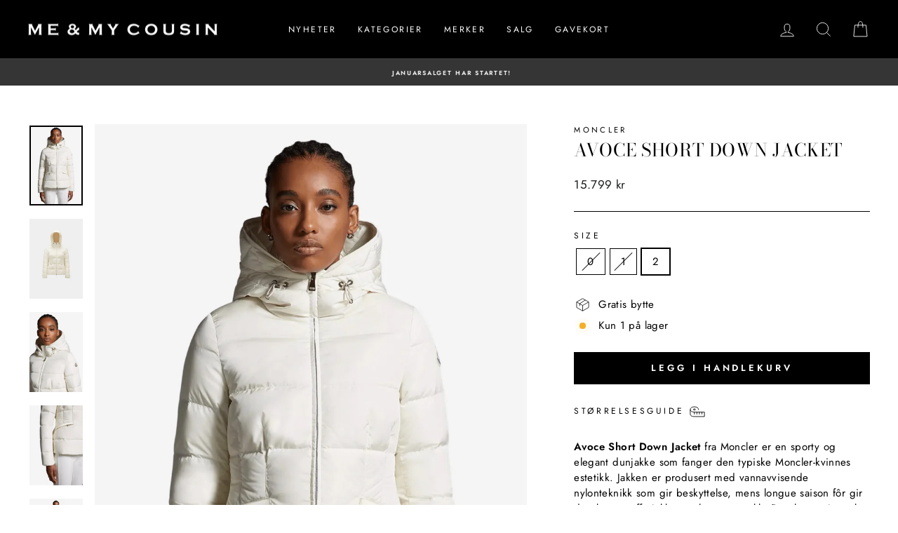

--- FILE ---
content_type: text/html; charset=utf-8
request_url: https://meandmycousin.no/products/9365032-avoce-short-down-jacket
body_size: 85474
content:
<!doctype html>
<html class="no-js" lang="nb" dir="ltr">
<head>
  <meta charset="utf-8">
  <meta http-equiv="X-UA-Compatible" content="IE=edge,chrome=1">
  <meta name="viewport" content="width=device-width,initial-scale=1">
  <meta name="theme-color" content="#000000">
  <link rel="canonical" href="https://meandmycousin.no/products/9365032-avoce-short-down-jacket">
  <link rel="preconnect" href="https://cdn.shopify.com" crossorigin>
  <link rel="preconnect" href="https://fonts.shopifycdn.com" crossorigin>
  <link rel="dns-prefetch" href="https://productreviews.shopifycdn.com">
  <link rel="dns-prefetch" href="https://ajax.googleapis.com">
  <link rel="dns-prefetch" href="https://maps.googleapis.com">
  <link rel="dns-prefetch" href="https://maps.gstatic.com"><link rel="shortcut icon" href="//meandmycousin.no/cdn/shop/files/favicon-32x32_32x32.png?v=1678363459" type="image/png" /><title>Avoce Short Down Jacket
&ndash; Me &amp; My Cousin 
</title>
<meta name="description" content="Avoce Short Down Jacket fra Moncler er en sporty og elegant dunjakke som fanger den typiske Moncler-kvinnes estetikk. Jakken er produsert med vannavvisende nylonteknikk som gir beskyttelse, mens longue saison fôr gir den korte pufferjakken et lettere uttrykk. Den har en justerbar hette og lommer med glidelås. Farge: Wh"><meta property="og:site_name" content="Me &amp; My Cousin ">
  <meta property="og:url" content="https://meandmycousin.no/products/9365032-avoce-short-down-jacket">
  <meta property="og:title" content="Avoce Short Down Jacket">
  <meta property="og:type" content="product">
  <meta property="og:description" content="Avoce Short Down Jacket fra Moncler er en sporty og elegant dunjakke som fanger den typiske Moncler-kvinnes estetikk. Jakken er produsert med vannavvisende nylonteknikk som gir beskyttelse, mens longue saison fôr gir den korte pufferjakken et lettere uttrykk. Den har en justerbar hette og lommer med glidelås. Farge: Wh"><meta property="og:image" content="http://meandmycousin.no/cdn/shop/files/moncler-yttertoy-avoce-short-down-jacket-40758512648406.png?v=1728039675">
    <meta property="og:image:secure_url" content="https://meandmycousin.no/cdn/shop/files/moncler-yttertoy-avoce-short-down-jacket-40758512648406.png?v=1728039675">
    <meta property="og:image:width" content="2000">
    <meta property="og:image:height" content="3000"><meta name="twitter:site" content="@">
  <meta name="twitter:card" content="summary_large_image">
  <meta name="twitter:title" content="Avoce Short Down Jacket">
  <meta name="twitter:description" content="Avoce Short Down Jacket fra Moncler er en sporty og elegant dunjakke som fanger den typiske Moncler-kvinnes estetikk. Jakken er produsert med vannavvisende nylonteknikk som gir beskyttelse, mens longue saison fôr gir den korte pufferjakken et lettere uttrykk. Den har en justerbar hette og lommer med glidelås. Farge: Wh">
<style data-shopify>@font-face {
  font-family: "Bodoni Moda";
  font-weight: 400;
  font-style: normal;
  font-display: swap;
  src: url("//meandmycousin.no/cdn/fonts/bodoni_moda/bodonimoda_n4.025af1859727a91866b3c708393a6dc972156491.woff2") format("woff2"),
       url("//meandmycousin.no/cdn/fonts/bodoni_moda/bodonimoda_n4.aebb4417dfed0dc5ec4a330249c3862add089916.woff") format("woff");
}

  @font-face {
  font-family: Jost;
  font-weight: 400;
  font-style: normal;
  font-display: swap;
  src: url("//meandmycousin.no/cdn/fonts/jost/jost_n4.d47a1b6347ce4a4c9f437608011273009d91f2b7.woff2") format("woff2"),
       url("//meandmycousin.no/cdn/fonts/jost/jost_n4.791c46290e672b3f85c3d1c651ef2efa3819eadd.woff") format("woff");
}


  @font-face {
  font-family: Jost;
  font-weight: 600;
  font-style: normal;
  font-display: swap;
  src: url("//meandmycousin.no/cdn/fonts/jost/jost_n6.ec1178db7a7515114a2d84e3dd680832b7af8b99.woff2") format("woff2"),
       url("//meandmycousin.no/cdn/fonts/jost/jost_n6.b1178bb6bdd3979fef38e103a3816f6980aeaff9.woff") format("woff");
}

  @font-face {
  font-family: Jost;
  font-weight: 400;
  font-style: italic;
  font-display: swap;
  src: url("//meandmycousin.no/cdn/fonts/jost/jost_i4.b690098389649750ada222b9763d55796c5283a5.woff2") format("woff2"),
       url("//meandmycousin.no/cdn/fonts/jost/jost_i4.fd766415a47e50b9e391ae7ec04e2ae25e7e28b0.woff") format("woff");
}

  @font-face {
  font-family: Jost;
  font-weight: 600;
  font-style: italic;
  font-display: swap;
  src: url("//meandmycousin.no/cdn/fonts/jost/jost_i6.9af7e5f39e3a108c08f24047a4276332d9d7b85e.woff2") format("woff2"),
       url("//meandmycousin.no/cdn/fonts/jost/jost_i6.2bf310262638f998ed206777ce0b9a3b98b6fe92.woff") format("woff");
}

</style><link href="//meandmycousin.no/cdn/shop/t/113/assets/theme.css?v=150538684304085421391765452557" rel="stylesheet" type="text/css" media="all" />
<style data-shopify>:root {
    --typeHeaderPrimary: "Bodoni Moda";
    --typeHeaderFallback: serif;
    --typeHeaderSize: 30px;
    --typeHeaderWeight: 400;
    --typeHeaderLineHeight: 1;
    --typeHeaderSpacing: 0.025em;

    --typeBasePrimary:Jost;
    --typeBaseFallback:sans-serif;
    --typeBaseSize: 15px;
    --typeBaseWeight: 400;
    --typeBaseSpacing: 0.025em;
    --typeBaseLineHeight: 1.5;
    --typeBaselineHeightMinus01: 1.4;

    --typeCollectionTitle: 32px;

    --iconWeight: 2px;
    --iconLinecaps: miter;

    
        --buttonRadius: 0;
    

    --colorGridOverlayOpacity: 0.1;
    --colorAnnouncement: #353535;
    --colorAnnouncementText: #ffffff;

    --colorBody: #ffffff;
    --colorBodyAlpha05: rgba(255, 255, 255, 0.05);
    --colorBodyDim: #f2f2f2;
    --colorBodyLightDim: #fafafa;
    --colorBodyMediumDim: #f5f5f5;


    --colorBorder: #000000;

    --colorBtnPrimary: #000000;
    --colorBtnPrimaryLight: #1a1a1a;
    --colorBtnPrimaryDim: #000000;
    --colorBtnPrimaryText: #ffffff;

    --colorCartDot: #c60000;

    --colorDrawers: #ffffff;
    --colorDrawersDim: #f2f2f2;
    --colorDrawerBorder: #e8e8e1;
    --colorDrawerText: #000000;
    --colorDrawerTextDark: #000000;
    --colorDrawerButton: #111111;
    --colorDrawerButtonText: #ffffff;

    --colorFooter: #111111;
    --colorFooterText: #8b8b8b;
    --colorFooterTextAlpha01: #8b8b8b;

    --colorGridOverlay: #000000;
    --colorGridOverlayOpacity: 0.1;

    --colorHeaderTextAlpha01: rgba(255, 255, 255, 0.1);

    --colorHeroText: #ffffff;

    --colorSmallImageBg: #ffffff;
    --colorLargeImageBg: #111111;

    --colorImageOverlay: #000000;
    --colorImageOverlayOpacity: 0.0;
    --colorImageOverlayTextShadow: 0.0;

    --colorLink: #000000;

    --colorModalBg: rgba(230, 230, 230, 0.6);

    --colorNav: #000000;
    --colorNavText: #ffffff;

    --colorPrice: #1c1d1d;

    --colorSaleTag: #1c1d1d;
    --colorSaleTagText: #ffffff;

    --colorTextBody: #000000;
    --colorTextBodyAlpha015: rgba(0, 0, 0, 0.15);
    --colorTextBodyAlpha005: rgba(0, 0, 0, 0.05);
    --colorTextBodyAlpha008: rgba(0, 0, 0, 0.08);
    --colorTextSavings: #c60000;

    --urlIcoSelect: url(//meandmycousin.no/cdn/shop/t/113/assets/ico-select.svg);
    --urlIcoSelectFooter: url(//meandmycousin.no/cdn/shop/t/113/assets/ico-select-footer.svg);
    --urlIcoSelectWhite: url(//meandmycousin.no/cdn/shop/t/113/assets/ico-select-white.svg);

    --grid-gutter: 17px;
    --drawer-gutter: 20px;

    --sizeChartMargin: 25px 0;
    --sizeChartIconMargin: 5px;

    --newsletterReminderPadding: 40px;

    /*Shop Pay Installments*/
    --color-body-text: #000000;
    --color-body: #ffffff;
    --color-bg: #ffffff;
    }

    .placeholder-content {
    background-image: linear-gradient(100deg, #ffffff 40%, #f7f7f7 63%, #ffffff 79%);
    }</style><script>
    document.documentElement.className = document.documentElement.className.replace('no-js', 'js');

    window.theme = window.theme || {};
    theme.routes = {
      home: "/",
      cart: "/cart.js",
      cartPage: "/cart",
      cartAdd: "/cart/add.js",
      cartChange: "/cart/change.js",
      search: "/search",
      predictiveSearch: "/search/suggest"
    };
    theme.strings = {
      soldOut: "Utsolgt",
      unavailable: "Utilgjengelig",
      inStockLabel: "På lager",
      oneStockLabel: "Kun [count] på lager",
      otherStockLabel: "Kun [count] på lager",
      willNotShipUntil: "Vil ikke sendes før [date]",
      willBeInStockAfter: "Vil være tilbake på lager etter [date]",
      waitingForStock: "Varer på vei tilbake på lager ",
      savePrice: "Spar [saved_amount]",
      cartEmpty: "Din handlekurv er tom",
      cartTermsConfirmation: "Du må godta vilkårene før du kan fortsette",
      searchCollections: "",
      searchPages: "Sider:",
      searchArticles: "Artikler:",
      productFrom: "Fra ",
      maxQuantity: ""
    };
    theme.settings = {
      cartType: "drawer",
      isCustomerTemplate: false,
      moneyFormat: "\u003cspan class=transcy-money\u003e{{amount_no_decimals_with_comma_separator}} kr\u003c\/span\u003e",
      saveType: "percent",
      productImageSize: "portrait",
      productImageCover: true,
      predictiveSearch: true,
      predictiveSearchType: null,
      predictiveSearchVendor: true,
      predictiveSearchPrice: true,
      quickView: true,
      themeName: 'Impulse',
      themeVersion: "7.6.2"
    };
  </script>

  <script>window.performance && window.performance.mark && window.performance.mark('shopify.content_for_header.start');</script><meta name="google-site-verification" content="QhIDyxDWkFINp8v84o3a8tWGkGWxzT6dMJOtQS4Z7sk">
<meta id="shopify-digital-wallet" name="shopify-digital-wallet" content="/35891708044/digital_wallets/dialog">
<meta name="shopify-checkout-api-token" content="8b338e6fc6f2fc4a64196531bccbcb3b">
<link rel="alternate" hreflang="x-default" href="https://meandmycousin.no/products/9365032-avoce-short-down-jacket">
<link rel="alternate" hreflang="nb" href="https://meandmycousin.no/products/9365032-avoce-short-down-jacket">
<link rel="alternate" hreflang="en" href="https://meandmycousin.no/en/products/9365032-avoce-short-down-jacket-en">
<link rel="alternate" hreflang="nb-AL" href="https://meandmycousin.no/nb-eu/products/9365032-avoce-short-down-jacket">
<link rel="alternate" hreflang="en-AL" href="https://meandmycousin.no/en-eu/products/9365032-avoce-short-down-jacket-en">
<link rel="alternate" hreflang="nb-AD" href="https://meandmycousin.no/nb-eu/products/9365032-avoce-short-down-jacket">
<link rel="alternate" hreflang="en-AD" href="https://meandmycousin.no/en-eu/products/9365032-avoce-short-down-jacket-en">
<link rel="alternate" hreflang="nb-BE" href="https://meandmycousin.no/nb-eu/products/9365032-avoce-short-down-jacket">
<link rel="alternate" hreflang="en-BE" href="https://meandmycousin.no/en-eu/products/9365032-avoce-short-down-jacket-en">
<link rel="alternate" hreflang="nb-BA" href="https://meandmycousin.no/nb-eu/products/9365032-avoce-short-down-jacket">
<link rel="alternate" hreflang="en-BA" href="https://meandmycousin.no/en-eu/products/9365032-avoce-short-down-jacket-en">
<link rel="alternate" hreflang="nb-BG" href="https://meandmycousin.no/nb-eu/products/9365032-avoce-short-down-jacket">
<link rel="alternate" hreflang="en-BG" href="https://meandmycousin.no/en-eu/products/9365032-avoce-short-down-jacket-en">
<link rel="alternate" hreflang="nb-DK" href="https://meandmycousin.no/nb-eu/products/9365032-avoce-short-down-jacket">
<link rel="alternate" hreflang="en-DK" href="https://meandmycousin.no/en-eu/products/9365032-avoce-short-down-jacket-en">
<link rel="alternate" hreflang="nb-CZ" href="https://meandmycousin.no/nb-eu/products/9365032-avoce-short-down-jacket">
<link rel="alternate" hreflang="en-CZ" href="https://meandmycousin.no/en-eu/products/9365032-avoce-short-down-jacket-en">
<link rel="alternate" hreflang="nb-EE" href="https://meandmycousin.no/nb-eu/products/9365032-avoce-short-down-jacket">
<link rel="alternate" hreflang="en-EE" href="https://meandmycousin.no/en-eu/products/9365032-avoce-short-down-jacket-en">
<link rel="alternate" hreflang="nb-FI" href="https://meandmycousin.no/nb-eu/products/9365032-avoce-short-down-jacket">
<link rel="alternate" hreflang="en-FI" href="https://meandmycousin.no/en-eu/products/9365032-avoce-short-down-jacket-en">
<link rel="alternate" hreflang="nb-FR" href="https://meandmycousin.no/nb-eu/products/9365032-avoce-short-down-jacket">
<link rel="alternate" hreflang="en-FR" href="https://meandmycousin.no/en-eu/products/9365032-avoce-short-down-jacket-en">
<link rel="alternate" hreflang="nb-FO" href="https://meandmycousin.no/nb-eu/products/9365032-avoce-short-down-jacket">
<link rel="alternate" hreflang="en-FO" href="https://meandmycousin.no/en-eu/products/9365032-avoce-short-down-jacket-en">
<link rel="alternate" hreflang="nb-GI" href="https://meandmycousin.no/nb-eu/products/9365032-avoce-short-down-jacket">
<link rel="alternate" hreflang="en-GI" href="https://meandmycousin.no/en-eu/products/9365032-avoce-short-down-jacket-en">
<link rel="alternate" hreflang="nb-GG" href="https://meandmycousin.no/nb-eu/products/9365032-avoce-short-down-jacket">
<link rel="alternate" hreflang="en-GG" href="https://meandmycousin.no/en-eu/products/9365032-avoce-short-down-jacket-en">
<link rel="alternate" hreflang="nb-GR" href="https://meandmycousin.no/nb-eu/products/9365032-avoce-short-down-jacket">
<link rel="alternate" hreflang="en-GR" href="https://meandmycousin.no/en-eu/products/9365032-avoce-short-down-jacket-en">
<link rel="alternate" hreflang="nb-IE" href="https://meandmycousin.no/nb-eu/products/9365032-avoce-short-down-jacket">
<link rel="alternate" hreflang="en-IE" href="https://meandmycousin.no/en-eu/products/9365032-avoce-short-down-jacket-en">
<link rel="alternate" hreflang="nb-IS" href="https://meandmycousin.no/nb-eu/products/9365032-avoce-short-down-jacket">
<link rel="alternate" hreflang="en-IS" href="https://meandmycousin.no/en-eu/products/9365032-avoce-short-down-jacket-en">
<link rel="alternate" hreflang="nb-IT" href="https://meandmycousin.no/nb-eu/products/9365032-avoce-short-down-jacket">
<link rel="alternate" hreflang="en-IT" href="https://meandmycousin.no/en-eu/products/9365032-avoce-short-down-jacket-en">
<link rel="alternate" hreflang="nb-JE" href="https://meandmycousin.no/nb-eu/products/9365032-avoce-short-down-jacket">
<link rel="alternate" hreflang="en-JE" href="https://meandmycousin.no/en-eu/products/9365032-avoce-short-down-jacket-en">
<link rel="alternate" hreflang="nb-XK" href="https://meandmycousin.no/nb-eu/products/9365032-avoce-short-down-jacket">
<link rel="alternate" hreflang="en-XK" href="https://meandmycousin.no/en-eu/products/9365032-avoce-short-down-jacket-en">
<link rel="alternate" hreflang="nb-HR" href="https://meandmycousin.no/nb-eu/products/9365032-avoce-short-down-jacket">
<link rel="alternate" hreflang="en-HR" href="https://meandmycousin.no/en-eu/products/9365032-avoce-short-down-jacket-en">
<link rel="alternate" hreflang="nb-LV" href="https://meandmycousin.no/nb-eu/products/9365032-avoce-short-down-jacket">
<link rel="alternate" hreflang="en-LV" href="https://meandmycousin.no/en-eu/products/9365032-avoce-short-down-jacket-en">
<link rel="alternate" hreflang="nb-LI" href="https://meandmycousin.no/nb-eu/products/9365032-avoce-short-down-jacket">
<link rel="alternate" hreflang="en-LI" href="https://meandmycousin.no/en-eu/products/9365032-avoce-short-down-jacket-en">
<link rel="alternate" hreflang="nb-LT" href="https://meandmycousin.no/nb-eu/products/9365032-avoce-short-down-jacket">
<link rel="alternate" hreflang="en-LT" href="https://meandmycousin.no/en-eu/products/9365032-avoce-short-down-jacket-en">
<link rel="alternate" hreflang="nb-LU" href="https://meandmycousin.no/nb-eu/products/9365032-avoce-short-down-jacket">
<link rel="alternate" hreflang="en-LU" href="https://meandmycousin.no/en-eu/products/9365032-avoce-short-down-jacket-en">
<link rel="alternate" hreflang="nb-MK" href="https://meandmycousin.no/nb-eu/products/9365032-avoce-short-down-jacket">
<link rel="alternate" hreflang="en-MK" href="https://meandmycousin.no/en-eu/products/9365032-avoce-short-down-jacket-en">
<link rel="alternate" hreflang="nb-MT" href="https://meandmycousin.no/nb-eu/products/9365032-avoce-short-down-jacket">
<link rel="alternate" hreflang="en-MT" href="https://meandmycousin.no/en-eu/products/9365032-avoce-short-down-jacket-en">
<link rel="alternate" hreflang="nb-IM" href="https://meandmycousin.no/nb-eu/products/9365032-avoce-short-down-jacket">
<link rel="alternate" hreflang="en-IM" href="https://meandmycousin.no/en-eu/products/9365032-avoce-short-down-jacket-en">
<link rel="alternate" hreflang="nb-MD" href="https://meandmycousin.no/nb-eu/products/9365032-avoce-short-down-jacket">
<link rel="alternate" hreflang="en-MD" href="https://meandmycousin.no/en-eu/products/9365032-avoce-short-down-jacket-en">
<link rel="alternate" hreflang="nb-MC" href="https://meandmycousin.no/nb-eu/products/9365032-avoce-short-down-jacket">
<link rel="alternate" hreflang="en-MC" href="https://meandmycousin.no/en-eu/products/9365032-avoce-short-down-jacket-en">
<link rel="alternate" hreflang="nb-ME" href="https://meandmycousin.no/nb-eu/products/9365032-avoce-short-down-jacket">
<link rel="alternate" hreflang="en-ME" href="https://meandmycousin.no/en-eu/products/9365032-avoce-short-down-jacket-en">
<link rel="alternate" hreflang="nb-NL" href="https://meandmycousin.no/nb-eu/products/9365032-avoce-short-down-jacket">
<link rel="alternate" hreflang="en-NL" href="https://meandmycousin.no/en-eu/products/9365032-avoce-short-down-jacket-en">
<link rel="alternate" hreflang="nb-PL" href="https://meandmycousin.no/nb-eu/products/9365032-avoce-short-down-jacket">
<link rel="alternate" hreflang="en-PL" href="https://meandmycousin.no/en-eu/products/9365032-avoce-short-down-jacket-en">
<link rel="alternate" hreflang="nb-PT" href="https://meandmycousin.no/nb-eu/products/9365032-avoce-short-down-jacket">
<link rel="alternate" hreflang="en-PT" href="https://meandmycousin.no/en-eu/products/9365032-avoce-short-down-jacket-en">
<link rel="alternate" hreflang="nb-RO" href="https://meandmycousin.no/nb-eu/products/9365032-avoce-short-down-jacket">
<link rel="alternate" hreflang="en-RO" href="https://meandmycousin.no/en-eu/products/9365032-avoce-short-down-jacket-en">
<link rel="alternate" hreflang="nb-SM" href="https://meandmycousin.no/nb-eu/products/9365032-avoce-short-down-jacket">
<link rel="alternate" hreflang="en-SM" href="https://meandmycousin.no/en-eu/products/9365032-avoce-short-down-jacket-en">
<link rel="alternate" hreflang="nb-RS" href="https://meandmycousin.no/nb-eu/products/9365032-avoce-short-down-jacket">
<link rel="alternate" hreflang="en-RS" href="https://meandmycousin.no/en-eu/products/9365032-avoce-short-down-jacket-en">
<link rel="alternate" hreflang="nb-SK" href="https://meandmycousin.no/nb-eu/products/9365032-avoce-short-down-jacket">
<link rel="alternate" hreflang="en-SK" href="https://meandmycousin.no/en-eu/products/9365032-avoce-short-down-jacket-en">
<link rel="alternate" hreflang="nb-SI" href="https://meandmycousin.no/nb-eu/products/9365032-avoce-short-down-jacket">
<link rel="alternate" hreflang="en-SI" href="https://meandmycousin.no/en-eu/products/9365032-avoce-short-down-jacket-en">
<link rel="alternate" hreflang="nb-ES" href="https://meandmycousin.no/nb-eu/products/9365032-avoce-short-down-jacket">
<link rel="alternate" hreflang="en-ES" href="https://meandmycousin.no/en-eu/products/9365032-avoce-short-down-jacket-en">
<link rel="alternate" hreflang="nb-GB" href="https://meandmycousin.no/nb-eu/products/9365032-avoce-short-down-jacket">
<link rel="alternate" hreflang="en-GB" href="https://meandmycousin.no/en-eu/products/9365032-avoce-short-down-jacket-en">
<link rel="alternate" hreflang="nb-CH" href="https://meandmycousin.no/nb-eu/products/9365032-avoce-short-down-jacket">
<link rel="alternate" hreflang="en-CH" href="https://meandmycousin.no/en-eu/products/9365032-avoce-short-down-jacket-en">
<link rel="alternate" hreflang="nb-SE" href="https://meandmycousin.no/nb-eu/products/9365032-avoce-short-down-jacket">
<link rel="alternate" hreflang="en-SE" href="https://meandmycousin.no/en-eu/products/9365032-avoce-short-down-jacket-en">
<link rel="alternate" hreflang="nb-DE" href="https://meandmycousin.no/nb-eu/products/9365032-avoce-short-down-jacket">
<link rel="alternate" hreflang="en-DE" href="https://meandmycousin.no/en-eu/products/9365032-avoce-short-down-jacket-en">
<link rel="alternate" hreflang="nb-HU" href="https://meandmycousin.no/nb-eu/products/9365032-avoce-short-down-jacket">
<link rel="alternate" hreflang="en-HU" href="https://meandmycousin.no/en-eu/products/9365032-avoce-short-down-jacket-en">
<link rel="alternate" hreflang="nb-VA" href="https://meandmycousin.no/nb-eu/products/9365032-avoce-short-down-jacket">
<link rel="alternate" hreflang="en-VA" href="https://meandmycousin.no/en-eu/products/9365032-avoce-short-down-jacket-en">
<link rel="alternate" hreflang="nb-AT" href="https://meandmycousin.no/nb-eu/products/9365032-avoce-short-down-jacket">
<link rel="alternate" hreflang="en-AT" href="https://meandmycousin.no/en-eu/products/9365032-avoce-short-down-jacket-en">
<link rel="alternate" hreflang="nb-AX" href="https://meandmycousin.no/nb-eu/products/9365032-avoce-short-down-jacket">
<link rel="alternate" hreflang="en-AX" href="https://meandmycousin.no/en-eu/products/9365032-avoce-short-down-jacket-en">
<link rel="alternate" hreflang="nb-SJ" href="https://meandmycousin.no/nb-eu/products/9365032-avoce-short-down-jacket">
<link rel="alternate" hreflang="en-SJ" href="https://meandmycousin.no/en-eu/products/9365032-avoce-short-down-jacket-en">
<link rel="alternate" hreflang="nb-AU" href="https://meandmycousin.no/nb-au/products/9365032-avoce-short-down-jacket">
<link rel="alternate" hreflang="en-AU" href="https://meandmycousin.no/en-au/products/9365032-avoce-short-down-jacket-en">
<link rel="alternate" hreflang="nb-NZ" href="https://meandmycousin.no/nb-au/products/9365032-avoce-short-down-jacket">
<link rel="alternate" hreflang="en-NZ" href="https://meandmycousin.no/en-au/products/9365032-avoce-short-down-jacket-en">
<link rel="alternate" hreflang="nb-GL" href="https://meandmycousin.no/nb-us/products/9365032-avoce-short-down-jacket">
<link rel="alternate" hreflang="en-GL" href="https://meandmycousin.no/en-us/products/9365032-avoce-short-down-jacket-en">
<link rel="alternate" hreflang="nb-GP" href="https://meandmycousin.no/nb-us/products/9365032-avoce-short-down-jacket">
<link rel="alternate" hreflang="en-GP" href="https://meandmycousin.no/en-us/products/9365032-avoce-short-down-jacket-en">
<link rel="alternate" hreflang="nb-CA" href="https://meandmycousin.no/nb-us/products/9365032-avoce-short-down-jacket">
<link rel="alternate" hreflang="en-CA" href="https://meandmycousin.no/en-us/products/9365032-avoce-short-down-jacket-en">
<link rel="alternate" hreflang="nb-MX" href="https://meandmycousin.no/nb-us/products/9365032-avoce-short-down-jacket">
<link rel="alternate" hreflang="en-MX" href="https://meandmycousin.no/en-us/products/9365032-avoce-short-down-jacket-en">
<link rel="alternate" hreflang="nb-US" href="https://meandmycousin.no/nb-us/products/9365032-avoce-short-down-jacket">
<link rel="alternate" hreflang="en-US" href="https://meandmycousin.no/en-us/products/9365032-avoce-short-down-jacket-en">
<link rel="alternate" hreflang="nb-HK" href="https://meandmycousin.no/nb-cn/products/9365032-avoce-short-down-jacket">
<link rel="alternate" hreflang="en-HK" href="https://meandmycousin.no/en-cn/products/9365032-avoce-short-down-jacket-en">
<link rel="alternate" hreflang="nb-CN" href="https://meandmycousin.no/nb-cn/products/9365032-avoce-short-down-jacket">
<link rel="alternate" hreflang="en-CN" href="https://meandmycousin.no/en-cn/products/9365032-avoce-short-down-jacket-en">
<link rel="alternate" hreflang="nb-JP" href="https://meandmycousin.no/nb-cn/products/9365032-avoce-short-down-jacket">
<link rel="alternate" hreflang="en-JP" href="https://meandmycousin.no/en-cn/products/9365032-avoce-short-down-jacket-en">
<link rel="alternate" hreflang="nb-SG" href="https://meandmycousin.no/nb-cn/products/9365032-avoce-short-down-jacket">
<link rel="alternate" hreflang="en-SG" href="https://meandmycousin.no/en-cn/products/9365032-avoce-short-down-jacket-en">
<link rel="alternate" type="application/json+oembed" href="https://meandmycousin.no/products/9365032-avoce-short-down-jacket.oembed">
<script async="async" src="/checkouts/internal/preloads.js?locale=nb-NO"></script>
<link rel="preconnect" href="https://shop.app" crossorigin="anonymous">
<script async="async" src="https://shop.app/checkouts/internal/preloads.js?locale=nb-NO&shop_id=35891708044" crossorigin="anonymous"></script>
<script id="apple-pay-shop-capabilities" type="application/json">{"shopId":35891708044,"countryCode":"NO","currencyCode":"NOK","merchantCapabilities":["supports3DS"],"merchantId":"gid:\/\/shopify\/Shop\/35891708044","merchantName":"Me \u0026 My Cousin ","requiredBillingContactFields":["postalAddress","email","phone"],"requiredShippingContactFields":["postalAddress","email","phone"],"shippingType":"shipping","supportedNetworks":["visa","masterCard","amex"],"total":{"type":"pending","label":"Me \u0026 My Cousin ","amount":"1.00"},"shopifyPaymentsEnabled":true,"supportsSubscriptions":true}</script>
<script id="shopify-features" type="application/json">{"accessToken":"8b338e6fc6f2fc4a64196531bccbcb3b","betas":["rich-media-storefront-analytics"],"domain":"meandmycousin.no","predictiveSearch":true,"shopId":35891708044,"locale":"nb"}</script>
<script>var Shopify = Shopify || {};
Shopify.shop = "me-my-cousin.myshopify.com";
Shopify.locale = "nb";
Shopify.currency = {"active":"NOK","rate":"1.0"};
Shopify.country = "NO";
Shopify.theme = {"name":"Kopi av Impulse 2.0 - new 24 juni Salgs...","id":151866278102,"schema_name":"Impulse","schema_version":"7.6.2","theme_store_id":857,"role":"main"};
Shopify.theme.handle = "null";
Shopify.theme.style = {"id":null,"handle":null};
Shopify.cdnHost = "meandmycousin.no/cdn";
Shopify.routes = Shopify.routes || {};
Shopify.routes.root = "/";</script>
<script type="module">!function(o){(o.Shopify=o.Shopify||{}).modules=!0}(window);</script>
<script>!function(o){function n(){var o=[];function n(){o.push(Array.prototype.slice.apply(arguments))}return n.q=o,n}var t=o.Shopify=o.Shopify||{};t.loadFeatures=n(),t.autoloadFeatures=n()}(window);</script>
<script>
  window.ShopifyPay = window.ShopifyPay || {};
  window.ShopifyPay.apiHost = "shop.app\/pay";
  window.ShopifyPay.redirectState = null;
</script>
<script id="shop-js-analytics" type="application/json">{"pageType":"product"}</script>
<script defer="defer" async type="module" src="//meandmycousin.no/cdn/shopifycloud/shop-js/modules/v2/client.init-shop-cart-sync_40y2_k-7.nb.esm.js"></script>
<script defer="defer" async type="module" src="//meandmycousin.no/cdn/shopifycloud/shop-js/modules/v2/chunk.common_W2nX-Q13.esm.js"></script>
<script type="module">
  await import("//meandmycousin.no/cdn/shopifycloud/shop-js/modules/v2/client.init-shop-cart-sync_40y2_k-7.nb.esm.js");
await import("//meandmycousin.no/cdn/shopifycloud/shop-js/modules/v2/chunk.common_W2nX-Q13.esm.js");

  window.Shopify.SignInWithShop?.initShopCartSync?.({"fedCMEnabled":true,"windoidEnabled":true});

</script>
<script>
  window.Shopify = window.Shopify || {};
  if (!window.Shopify.featureAssets) window.Shopify.featureAssets = {};
  window.Shopify.featureAssets['shop-js'] = {"shop-cart-sync":["modules/v2/client.shop-cart-sync_S7_8UGn7.nb.esm.js","modules/v2/chunk.common_W2nX-Q13.esm.js"],"init-fed-cm":["modules/v2/client.init-fed-cm_Ds5IADKo.nb.esm.js","modules/v2/chunk.common_W2nX-Q13.esm.js"],"shop-button":["modules/v2/client.shop-button_BOmaSM2U.nb.esm.js","modules/v2/chunk.common_W2nX-Q13.esm.js"],"shop-cash-offers":["modules/v2/client.shop-cash-offers_DqMkUj8q.nb.esm.js","modules/v2/chunk.common_W2nX-Q13.esm.js","modules/v2/chunk.modal_CzkGee27.esm.js"],"init-windoid":["modules/v2/client.init-windoid_BT-YhSAp.nb.esm.js","modules/v2/chunk.common_W2nX-Q13.esm.js"],"init-shop-email-lookup-coordinator":["modules/v2/client.init-shop-email-lookup-coordinator_ByAd68eS.nb.esm.js","modules/v2/chunk.common_W2nX-Q13.esm.js"],"shop-toast-manager":["modules/v2/client.shop-toast-manager_6UzABdZV.nb.esm.js","modules/v2/chunk.common_W2nX-Q13.esm.js"],"shop-login-button":["modules/v2/client.shop-login-button_cMcZq_gV.nb.esm.js","modules/v2/chunk.common_W2nX-Q13.esm.js","modules/v2/chunk.modal_CzkGee27.esm.js"],"avatar":["modules/v2/client.avatar_BTnouDA3.nb.esm.js"],"pay-button":["modules/v2/client.pay-button_BhqYU0_b.nb.esm.js","modules/v2/chunk.common_W2nX-Q13.esm.js"],"init-shop-cart-sync":["modules/v2/client.init-shop-cart-sync_40y2_k-7.nb.esm.js","modules/v2/chunk.common_W2nX-Q13.esm.js"],"init-customer-accounts":["modules/v2/client.init-customer-accounts_D8xIsO4g.nb.esm.js","modules/v2/client.shop-login-button_cMcZq_gV.nb.esm.js","modules/v2/chunk.common_W2nX-Q13.esm.js","modules/v2/chunk.modal_CzkGee27.esm.js"],"init-shop-for-new-customer-accounts":["modules/v2/client.init-shop-for-new-customer-accounts_BThZjTIe.nb.esm.js","modules/v2/client.shop-login-button_cMcZq_gV.nb.esm.js","modules/v2/chunk.common_W2nX-Q13.esm.js","modules/v2/chunk.modal_CzkGee27.esm.js"],"init-customer-accounts-sign-up":["modules/v2/client.init-customer-accounts-sign-up_DfeWuCEF.nb.esm.js","modules/v2/client.shop-login-button_cMcZq_gV.nb.esm.js","modules/v2/chunk.common_W2nX-Q13.esm.js","modules/v2/chunk.modal_CzkGee27.esm.js"],"checkout-modal":["modules/v2/client.checkout-modal_Ce2lMob4.nb.esm.js","modules/v2/chunk.common_W2nX-Q13.esm.js","modules/v2/chunk.modal_CzkGee27.esm.js"],"shop-follow-button":["modules/v2/client.shop-follow-button_CoSOCDYO.nb.esm.js","modules/v2/chunk.common_W2nX-Q13.esm.js","modules/v2/chunk.modal_CzkGee27.esm.js"],"lead-capture":["modules/v2/client.lead-capture_DcCYyx-z.nb.esm.js","modules/v2/chunk.common_W2nX-Q13.esm.js","modules/v2/chunk.modal_CzkGee27.esm.js"],"shop-login":["modules/v2/client.shop-login_QQvbZDCN.nb.esm.js","modules/v2/chunk.common_W2nX-Q13.esm.js","modules/v2/chunk.modal_CzkGee27.esm.js"],"payment-terms":["modules/v2/client.payment-terms_DYp4Zl2E.nb.esm.js","modules/v2/chunk.common_W2nX-Q13.esm.js","modules/v2/chunk.modal_CzkGee27.esm.js"]};
</script>
<script>(function() {
  var isLoaded = false;
  function asyncLoad() {
    if (isLoaded) return;
    isLoaded = true;
    var urls = ["https:\/\/intg.snapchat.com\/shopify\/shopify-scevent-init.js?id=bd78b31a-0596-4f2a-9dd0-3954e2da04cf\u0026shop=me-my-cousin.myshopify.com","https:\/\/d3p29gcwgas9m8.cloudfront.net\/assets\/js\/index.js?shop=me-my-cousin.myshopify.com","https:\/\/d18eg7dreypte5.cloudfront.net\/browse-abandonment\/smsbump_timer.js?shop=me-my-cousin.myshopify.com"];
    for (var i = 0; i < urls.length; i++) {
      var s = document.createElement('script');
      s.type = 'text/javascript';
      s.async = true;
      s.src = urls[i];
      var x = document.getElementsByTagName('script')[0];
      x.parentNode.insertBefore(s, x);
    }
  };
  if(window.attachEvent) {
    window.attachEvent('onload', asyncLoad);
  } else {
    window.addEventListener('load', asyncLoad, false);
  }
})();</script>
<script id="__st">var __st={"a":35891708044,"offset":3600,"reqid":"13115b1a-b7da-48ab-98da-91536ee0bc63-1768528360","pageurl":"meandmycousin.no\/products\/9365032-avoce-short-down-jacket","u":"1ee95ca06b74","p":"product","rtyp":"product","rid":8153262063830};</script>
<script>window.ShopifyPaypalV4VisibilityTracking = true;</script>
<script id="captcha-bootstrap">!function(){'use strict';const t='contact',e='account',n='new_comment',o=[[t,t],['blogs',n],['comments',n],[t,'customer']],c=[[e,'customer_login'],[e,'guest_login'],[e,'recover_customer_password'],[e,'create_customer']],r=t=>t.map((([t,e])=>`form[action*='/${t}']:not([data-nocaptcha='true']) input[name='form_type'][value='${e}']`)).join(','),a=t=>()=>t?[...document.querySelectorAll(t)].map((t=>t.form)):[];function s(){const t=[...o],e=r(t);return a(e)}const i='password',u='form_key',d=['recaptcha-v3-token','g-recaptcha-response','h-captcha-response',i],f=()=>{try{return window.sessionStorage}catch{return}},m='__shopify_v',_=t=>t.elements[u];function p(t,e,n=!1){try{const o=window.sessionStorage,c=JSON.parse(o.getItem(e)),{data:r}=function(t){const{data:e,action:n}=t;return t[m]||n?{data:e,action:n}:{data:t,action:n}}(c);for(const[e,n]of Object.entries(r))t.elements[e]&&(t.elements[e].value=n);n&&o.removeItem(e)}catch(o){console.error('form repopulation failed',{error:o})}}const l='form_type',E='cptcha';function T(t){t.dataset[E]=!0}const w=window,h=w.document,L='Shopify',v='ce_forms',y='captcha';let A=!1;((t,e)=>{const n=(g='f06e6c50-85a8-45c8-87d0-21a2b65856fe',I='https://cdn.shopify.com/shopifycloud/storefront-forms-hcaptcha/ce_storefront_forms_captcha_hcaptcha.v1.5.2.iife.js',D={infoText:'Beskyttet av hCaptcha',privacyText:'Personvern',termsText:'Vilkår'},(t,e,n)=>{const o=w[L][v],c=o.bindForm;if(c)return c(t,g,e,D).then(n);var r;o.q.push([[t,g,e,D],n]),r=I,A||(h.body.append(Object.assign(h.createElement('script'),{id:'captcha-provider',async:!0,src:r})),A=!0)});var g,I,D;w[L]=w[L]||{},w[L][v]=w[L][v]||{},w[L][v].q=[],w[L][y]=w[L][y]||{},w[L][y].protect=function(t,e){n(t,void 0,e),T(t)},Object.freeze(w[L][y]),function(t,e,n,w,h,L){const[v,y,A,g]=function(t,e,n){const i=e?o:[],u=t?c:[],d=[...i,...u],f=r(d),m=r(i),_=r(d.filter((([t,e])=>n.includes(e))));return[a(f),a(m),a(_),s()]}(w,h,L),I=t=>{const e=t.target;return e instanceof HTMLFormElement?e:e&&e.form},D=t=>v().includes(t);t.addEventListener('submit',(t=>{const e=I(t);if(!e)return;const n=D(e)&&!e.dataset.hcaptchaBound&&!e.dataset.recaptchaBound,o=_(e),c=g().includes(e)&&(!o||!o.value);(n||c)&&t.preventDefault(),c&&!n&&(function(t){try{if(!f())return;!function(t){const e=f();if(!e)return;const n=_(t);if(!n)return;const o=n.value;o&&e.removeItem(o)}(t);const e=Array.from(Array(32),(()=>Math.random().toString(36)[2])).join('');!function(t,e){_(t)||t.append(Object.assign(document.createElement('input'),{type:'hidden',name:u})),t.elements[u].value=e}(t,e),function(t,e){const n=f();if(!n)return;const o=[...t.querySelectorAll(`input[type='${i}']`)].map((({name:t})=>t)),c=[...d,...o],r={};for(const[a,s]of new FormData(t).entries())c.includes(a)||(r[a]=s);n.setItem(e,JSON.stringify({[m]:1,action:t.action,data:r}))}(t,e)}catch(e){console.error('failed to persist form',e)}}(e),e.submit())}));const S=(t,e)=>{t&&!t.dataset[E]&&(n(t,e.some((e=>e===t))),T(t))};for(const o of['focusin','change'])t.addEventListener(o,(t=>{const e=I(t);D(e)&&S(e,y())}));const B=e.get('form_key'),M=e.get(l),P=B&&M;t.addEventListener('DOMContentLoaded',(()=>{const t=y();if(P)for(const e of t)e.elements[l].value===M&&p(e,B);[...new Set([...A(),...v().filter((t=>'true'===t.dataset.shopifyCaptcha))])].forEach((e=>S(e,t)))}))}(h,new URLSearchParams(w.location.search),n,t,e,['guest_login'])})(!0,!0)}();</script>
<script integrity="sha256-4kQ18oKyAcykRKYeNunJcIwy7WH5gtpwJnB7kiuLZ1E=" data-source-attribution="shopify.loadfeatures" defer="defer" src="//meandmycousin.no/cdn/shopifycloud/storefront/assets/storefront/load_feature-a0a9edcb.js" crossorigin="anonymous"></script>
<script crossorigin="anonymous" defer="defer" src="//meandmycousin.no/cdn/shopifycloud/storefront/assets/shopify_pay/storefront-65b4c6d7.js?v=20250812"></script>
<script data-source-attribution="shopify.dynamic_checkout.dynamic.init">var Shopify=Shopify||{};Shopify.PaymentButton=Shopify.PaymentButton||{isStorefrontPortableWallets:!0,init:function(){window.Shopify.PaymentButton.init=function(){};var t=document.createElement("script");t.src="https://meandmycousin.no/cdn/shopifycloud/portable-wallets/latest/portable-wallets.nb.js",t.type="module",document.head.appendChild(t)}};
</script>
<script data-source-attribution="shopify.dynamic_checkout.buyer_consent">
  function portableWalletsHideBuyerConsent(e){var t=document.getElementById("shopify-buyer-consent"),n=document.getElementById("shopify-subscription-policy-button");t&&n&&(t.classList.add("hidden"),t.setAttribute("aria-hidden","true"),n.removeEventListener("click",e))}function portableWalletsShowBuyerConsent(e){var t=document.getElementById("shopify-buyer-consent"),n=document.getElementById("shopify-subscription-policy-button");t&&n&&(t.classList.remove("hidden"),t.removeAttribute("aria-hidden"),n.addEventListener("click",e))}window.Shopify?.PaymentButton&&(window.Shopify.PaymentButton.hideBuyerConsent=portableWalletsHideBuyerConsent,window.Shopify.PaymentButton.showBuyerConsent=portableWalletsShowBuyerConsent);
</script>
<script data-source-attribution="shopify.dynamic_checkout.cart.bootstrap">document.addEventListener("DOMContentLoaded",(function(){function t(){return document.querySelector("shopify-accelerated-checkout-cart, shopify-accelerated-checkout")}if(t())Shopify.PaymentButton.init();else{new MutationObserver((function(e,n){t()&&(Shopify.PaymentButton.init(),n.disconnect())})).observe(document.body,{childList:!0,subtree:!0})}}));
</script>
<script id='scb4127' type='text/javascript' async='' src='https://meandmycousin.no/cdn/shopifycloud/privacy-banner/storefront-banner.js'></script><link id="shopify-accelerated-checkout-styles" rel="stylesheet" media="screen" href="https://meandmycousin.no/cdn/shopifycloud/portable-wallets/latest/accelerated-checkout-backwards-compat.css" crossorigin="anonymous">
<style id="shopify-accelerated-checkout-cart">
        #shopify-buyer-consent {
  margin-top: 1em;
  display: inline-block;
  width: 100%;
}

#shopify-buyer-consent.hidden {
  display: none;
}

#shopify-subscription-policy-button {
  background: none;
  border: none;
  padding: 0;
  text-decoration: underline;
  font-size: inherit;
  cursor: pointer;
}

#shopify-subscription-policy-button::before {
  box-shadow: none;
}

      </style>

<script>window.performance && window.performance.mark && window.performance.mark('shopify.content_for_header.end');</script>

  <script src="//meandmycousin.no/cdn/shop/t/113/assets/vendor-scripts-v11.js" defer="defer"></script><link rel="stylesheet" href="//meandmycousin.no/cdn/shop/t/113/assets/country-flags.css"><script src="//meandmycousin.no/cdn/shop/t/113/assets/theme.js?v=22325264162658116151765459616" defer="defer"></script>
  <script src="https://code.jquery.com/jquery-3.6.0.min.js"></script>
<!-- BEGIN app block: shopify://apps/klaviyo-email-marketing-sms/blocks/klaviyo-onsite-embed/2632fe16-c075-4321-a88b-50b567f42507 -->












  <script async src="https://static.klaviyo.com/onsite/js/SWfrMX/klaviyo.js?company_id=SWfrMX"></script>
  <script>!function(){if(!window.klaviyo){window._klOnsite=window._klOnsite||[];try{window.klaviyo=new Proxy({},{get:function(n,i){return"push"===i?function(){var n;(n=window._klOnsite).push.apply(n,arguments)}:function(){for(var n=arguments.length,o=new Array(n),w=0;w<n;w++)o[w]=arguments[w];var t="function"==typeof o[o.length-1]?o.pop():void 0,e=new Promise((function(n){window._klOnsite.push([i].concat(o,[function(i){t&&t(i),n(i)}]))}));return e}}})}catch(n){window.klaviyo=window.klaviyo||[],window.klaviyo.push=function(){var n;(n=window._klOnsite).push.apply(n,arguments)}}}}();</script>

  
    <script id="viewed_product">
      if (item == null) {
        var _learnq = _learnq || [];

        var MetafieldReviews = null
        var MetafieldYotpoRating = null
        var MetafieldYotpoCount = null
        var MetafieldLooxRating = null
        var MetafieldLooxCount = null
        var okendoProduct = null
        var okendoProductReviewCount = null
        var okendoProductReviewAverageValue = null
        try {
          // The following fields are used for Customer Hub recently viewed in order to add reviews.
          // This information is not part of __kla_viewed. Instead, it is part of __kla_viewed_reviewed_items
          MetafieldReviews = {};
          MetafieldYotpoRating = null
          MetafieldYotpoCount = null
          MetafieldLooxRating = null
          MetafieldLooxCount = null

          okendoProduct = null
          // If the okendo metafield is not legacy, it will error, which then requires the new json formatted data
          if (okendoProduct && 'error' in okendoProduct) {
            okendoProduct = null
          }
          okendoProductReviewCount = okendoProduct ? okendoProduct.reviewCount : null
          okendoProductReviewAverageValue = okendoProduct ? okendoProduct.reviewAverageValue : null
        } catch (error) {
          console.error('Error in Klaviyo onsite reviews tracking:', error);
        }

        var item = {
          Name: "Avoce Short Down Jacket",
          ProductID: 8153262063830,
          Categories: ["BLACK WEEK","Dunjakker","Høstklær til dame","Klær til dame","Moncler","not-on-sale","Yttertøy"],
          ImageURL: "https://meandmycousin.no/cdn/shop/files/moncler-yttertoy-avoce-short-down-jacket-40758512648406_grande.png?v=1728039675",
          URL: "https://meandmycousin.no/products/9365032-avoce-short-down-jacket",
          Brand: "Moncler",
          Price: "15.799 kr",
          Value: "15.799",
          CompareAtPrice: "0 kr"
        };
        _learnq.push(['track', 'Viewed Product', item]);
        _learnq.push(['trackViewedItem', {
          Title: item.Name,
          ItemId: item.ProductID,
          Categories: item.Categories,
          ImageUrl: item.ImageURL,
          Url: item.URL,
          Metadata: {
            Brand: item.Brand,
            Price: item.Price,
            Value: item.Value,
            CompareAtPrice: item.CompareAtPrice
          },
          metafields:{
            reviews: MetafieldReviews,
            yotpo:{
              rating: MetafieldYotpoRating,
              count: MetafieldYotpoCount,
            },
            loox:{
              rating: MetafieldLooxRating,
              count: MetafieldLooxCount,
            },
            okendo: {
              rating: okendoProductReviewAverageValue,
              count: okendoProductReviewCount,
            }
          }
        }]);
      }
    </script>
  




  <script>
    window.klaviyoReviewsProductDesignMode = false
  </script>







<!-- END app block --><!-- BEGIN app block: shopify://apps/judge-me-reviews/blocks/judgeme_core/61ccd3b1-a9f2-4160-9fe9-4fec8413e5d8 --><!-- Start of Judge.me Core -->






<link rel="dns-prefetch" href="https://cdnwidget.judge.me">
<link rel="dns-prefetch" href="https://cdn.judge.me">
<link rel="dns-prefetch" href="https://cdn1.judge.me">
<link rel="dns-prefetch" href="https://api.judge.me">

<script data-cfasync='false' class='jdgm-settings-script'>window.jdgmSettings={"pagination":5,"disable_web_reviews":false,"badge_no_review_text":"Ingen anmeldelser","badge_n_reviews_text":"{{ n }} anmeldelse/anmeldelser","hide_badge_preview_if_no_reviews":true,"badge_hide_text":false,"enforce_center_preview_badge":false,"widget_title":"Kundeanmeldelser","widget_open_form_text":"Skriv en anmeldelse","widget_close_form_text":"Avbryt anmeldelse","widget_refresh_page_text":"Oppdater siden","widget_summary_text":"Basert på {{ number_of_reviews }} anmeldelse/anmeldelser","widget_no_review_text":"Vær den første til å skrive en anmeldelse","widget_name_field_text":"Visningsnavn","widget_verified_name_field_text":"Verifisert Navn (offentlig)","widget_name_placeholder_text":"Visningsnavn","widget_required_field_error_text":"Dette feltet er påkrevd.","widget_email_field_text":"E-postadresse","widget_verified_email_field_text":"Verifisert E-post (privat, kan ikke redigeres)","widget_email_placeholder_text":"Din e-postadresse","widget_email_field_error_text":"Vennligst skriv inn en gyldig e-postadresse.","widget_rating_field_text":"Vurdering","widget_review_title_field_text":"Anmeldelsestitel","widget_review_title_placeholder_text":"Gi anmeldelsen din en tittel","widget_review_body_field_text":"Anmeldelsesinnhold","widget_review_body_placeholder_text":"Begynn å skrive her...","widget_pictures_field_text":"Bilde/Video (valgfritt)","widget_submit_review_text":"Send inn anmeldelse","widget_submit_verified_review_text":"Send inn Verifisert Anmeldelse","widget_submit_success_msg_with_auto_publish":"Takk! Vennligst oppdater siden om noen øyeblikk for å se anmeldelsen din. Du kan fjerne eller redigere anmeldelsen din ved å logge inn på \u003ca href='https://judge.me/login' target='_blank' rel='nofollow noopener'\u003eJudge.me\u003c/a\u003e","widget_submit_success_msg_no_auto_publish":"Takk! Anmeldelsen din vil bli publisert så snart den er godkjent av butikkadministratoren. Du kan fjerne eller redigere anmeldelsen din ved å logge inn på \u003ca href='https://judge.me/login' target='_blank' rel='nofollow noopener'\u003eJudge.me\u003c/a\u003e","widget_show_default_reviews_out_of_total_text":"Viser {{ n_reviews_shown }} av {{ n_reviews }} anmeldelser.","widget_show_all_link_text":"Vis alle","widget_show_less_link_text":"Vis mindre","widget_author_said_text":"{{ reviewer_name }} sa:","widget_days_text":"{{ n }} dager siden","widget_weeks_text":"{{ n }} uke/uker siden","widget_months_text":"{{ n }} måned/måneder siden","widget_years_text":"{{ n }} år siden","widget_yesterday_text":"I går","widget_today_text":"I dag","widget_replied_text":"\u003e\u003e {{ shop_name }} svarte:","widget_read_more_text":"Les mer","widget_reviewer_name_as_initial":"","widget_rating_filter_color":"#fbcd0a","widget_rating_filter_see_all_text":"Se alle anmeldelser","widget_sorting_most_recent_text":"Nyeste","widget_sorting_highest_rating_text":"Høyeste vurdering","widget_sorting_lowest_rating_text":"Laveste vurdering","widget_sorting_with_pictures_text":"Kun bilder","widget_sorting_most_helpful_text":"Mest nyttig","widget_open_question_form_text":"Still et spørsmål","widget_reviews_subtab_text":"Anmeldelser","widget_questions_subtab_text":"Spørsmål","widget_question_label_text":"Spørsmål","widget_answer_label_text":"Svar","widget_question_placeholder_text":"Skriv spørsmålet ditt her","widget_submit_question_text":"Send inn spørsmål","widget_question_submit_success_text":"Takk for spørsmålet ditt! Vi vil varsle deg når det blir besvart.","verified_badge_text":"Verifisert","verified_badge_bg_color":"","verified_badge_text_color":"","verified_badge_placement":"left-of-reviewer-name","widget_review_max_height":"","widget_hide_border":false,"widget_social_share":false,"widget_thumb":false,"widget_review_location_show":false,"widget_location_format":"","all_reviews_include_out_of_store_products":true,"all_reviews_out_of_store_text":"(utenfor butikken)","all_reviews_pagination":100,"all_reviews_product_name_prefix_text":"om","enable_review_pictures":false,"enable_question_anwser":false,"widget_theme":"default","review_date_format":"dd/mm/yy","default_sort_method":"most-recent","widget_product_reviews_subtab_text":"Produktanmeldelser","widget_shop_reviews_subtab_text":"Butikkanmeldelser","widget_other_products_reviews_text":"Anmeldelser for andre produkter","widget_store_reviews_subtab_text":"Butikkanmeldelser","widget_no_store_reviews_text":"Denne butikken har enda ikke fått noen anmeldelser","widget_web_restriction_product_reviews_text":"Dette produktet har enda ikke fått noen anmeldelser","widget_no_items_text":"Ingen elementer funnet","widget_show_more_text":"Vis mer","widget_write_a_store_review_text":"Skriv en butikkanmeldelse","widget_other_languages_heading":"Anmeldelser på andre språk","widget_translate_review_text":"Oversett anmeldelse til {{ language }}","widget_translating_review_text":"Oversetter...","widget_show_original_translation_text":"Vis original ({{ language }})","widget_translate_review_failed_text":"Anmeldelsen kunne ikke oversettes.","widget_translate_review_retry_text":"Prøv igjen","widget_translate_review_try_again_later_text":"Prøv igjen senere","show_product_url_for_grouped_product":false,"widget_sorting_pictures_first_text":"Bilder først","show_pictures_on_all_rev_page_mobile":false,"show_pictures_on_all_rev_page_desktop":false,"floating_tab_hide_mobile_install_preference":false,"floating_tab_button_name":"★ Anmeldelser","floating_tab_title":"La kundene snakke for oss","floating_tab_button_color":"","floating_tab_button_background_color":"","floating_tab_url":"","floating_tab_url_enabled":false,"floating_tab_tab_style":"text","all_reviews_text_badge_text":"Kunder gir oss {{ shop.metafields.judgeme.all_reviews_rating | round: 1 }}/5 basert på {{ shop.metafields.judgeme.all_reviews_count }} anmeldelser.","all_reviews_text_badge_text_branded_style":"{{ shop.metafields.judgeme.all_reviews_rating | round: 1 }} av 5 stjerner basert på {{ shop.metafields.judgeme.all_reviews_count }} anmeldelser","is_all_reviews_text_badge_a_link":false,"show_stars_for_all_reviews_text_badge":false,"all_reviews_text_badge_url":"","all_reviews_text_style":"branded","all_reviews_text_color_style":"judgeme_brand_color","all_reviews_text_color":"#108474","all_reviews_text_show_jm_brand":false,"featured_carousel_show_header":true,"featured_carousel_title":"La kundene snakke for oss","testimonials_carousel_title":"Kundene sier","videos_carousel_title":"Sande kundestriber","cards_carousel_title":"Kundene sier","featured_carousel_count_text":"fra {{ n }} anmeldelser","featured_carousel_add_link_to_all_reviews_page":false,"featured_carousel_url":"","featured_carousel_show_images":true,"featured_carousel_autoslide_interval":5,"featured_carousel_arrows_on_the_sides":false,"featured_carousel_height":250,"featured_carousel_width":80,"featured_carousel_image_size":0,"featured_carousel_image_height":250,"featured_carousel_arrow_color":"#eeeeee","verified_count_badge_style":"branded","verified_count_badge_orientation":"horizontal","verified_count_badge_color_style":"judgeme_brand_color","verified_count_badge_color":"#108474","is_verified_count_badge_a_link":false,"verified_count_badge_url":"","verified_count_badge_show_jm_brand":true,"widget_rating_preset_default":5,"widget_first_sub_tab":"product-reviews","widget_show_histogram":true,"widget_histogram_use_custom_color":false,"widget_pagination_use_custom_color":false,"widget_star_use_custom_color":false,"widget_verified_badge_use_custom_color":false,"widget_write_review_use_custom_color":false,"picture_reminder_submit_button":"Upload Pictures","enable_review_videos":false,"mute_video_by_default":false,"widget_sorting_videos_first_text":"Videoer først","widget_review_pending_text":"Venter","featured_carousel_items_for_large_screen":3,"social_share_options_order":"Facebook,Twitter","remove_microdata_snippet":true,"disable_json_ld":false,"enable_json_ld_products":false,"preview_badge_show_question_text":false,"preview_badge_no_question_text":"Ingen spørsmål","preview_badge_n_question_text":"{{ number_of_questions }} spørsmål","qa_badge_show_icon":false,"qa_badge_position":"same-row","remove_judgeme_branding":false,"widget_add_search_bar":false,"widget_search_bar_placeholder":"Søk","widget_sorting_verified_only_text":"Kun verifiserte","featured_carousel_theme":"default","featured_carousel_show_rating":true,"featured_carousel_show_title":true,"featured_carousel_show_body":true,"featured_carousel_show_date":false,"featured_carousel_show_reviewer":true,"featured_carousel_show_product":false,"featured_carousel_header_background_color":"#108474","featured_carousel_header_text_color":"#ffffff","featured_carousel_name_product_separator":"reviewed","featured_carousel_full_star_background":"#108474","featured_carousel_empty_star_background":"#dadada","featured_carousel_vertical_theme_background":"#f9fafb","featured_carousel_verified_badge_enable":true,"featured_carousel_verified_badge_color":"#108474","featured_carousel_border_style":"round","featured_carousel_review_line_length_limit":3,"featured_carousel_more_reviews_button_text":"Les flere anmeldelser","featured_carousel_view_product_button_text":"Se produkt","all_reviews_page_load_reviews_on":"scroll","all_reviews_page_load_more_text":"Last flere anmeldelser","disable_fb_tab_reviews":false,"enable_ajax_cdn_cache":false,"widget_advanced_speed_features":5,"widget_public_name_text":"vises offentlig som","default_reviewer_name":"John Smith","default_reviewer_name_has_non_latin":true,"widget_reviewer_anonymous":"Anonym","medals_widget_title":"Judge.me Anmeldelsesmedaljer","medals_widget_background_color":"#f9fafb","medals_widget_position":"footer_all_pages","medals_widget_border_color":"#f9fafb","medals_widget_verified_text_position":"left","medals_widget_use_monochromatic_version":false,"medals_widget_elements_color":"#108474","show_reviewer_avatar":true,"widget_invalid_yt_video_url_error_text":"Ikke en YouTube video-URL","widget_max_length_field_error_text":"Vennligst skriv inn ikke mer enn {0} tegn.","widget_show_country_flag":false,"widget_show_collected_via_shop_app":true,"widget_verified_by_shop_badge_style":"light","widget_verified_by_shop_text":"Verifisert av butikken","widget_show_photo_gallery":false,"widget_load_with_code_splitting":true,"widget_ugc_install_preference":false,"widget_ugc_title":"Laget av oss, delt av deg","widget_ugc_subtitle":"Tagg oss for å se bildet ditt fremhevet på siden vår","widget_ugc_arrows_color":"#ffffff","widget_ugc_primary_button_text":"Kjøp nå","widget_ugc_primary_button_background_color":"#108474","widget_ugc_primary_button_text_color":"#ffffff","widget_ugc_primary_button_border_width":"0","widget_ugc_primary_button_border_style":"none","widget_ugc_primary_button_border_color":"#108474","widget_ugc_primary_button_border_radius":"25","widget_ugc_secondary_button_text":"Last mer","widget_ugc_secondary_button_background_color":"#ffffff","widget_ugc_secondary_button_text_color":"#108474","widget_ugc_secondary_button_border_width":"2","widget_ugc_secondary_button_border_style":"solid","widget_ugc_secondary_button_border_color":"#108474","widget_ugc_secondary_button_border_radius":"25","widget_ugc_reviews_button_text":"Se anmeldelser","widget_ugc_reviews_button_background_color":"#ffffff","widget_ugc_reviews_button_text_color":"#108474","widget_ugc_reviews_button_border_width":"2","widget_ugc_reviews_button_border_style":"solid","widget_ugc_reviews_button_border_color":"#108474","widget_ugc_reviews_button_border_radius":"25","widget_ugc_reviews_button_link_to":"judgeme-reviews-page","widget_ugc_show_post_date":true,"widget_ugc_max_width":"800","widget_rating_metafield_value_type":true,"widget_primary_color":"#108474","widget_enable_secondary_color":false,"widget_secondary_color":"#edf5f5","widget_summary_average_rating_text":"{{ average_rating }} av 5","widget_media_grid_title":"Kundebilder og -videoer","widget_media_grid_see_more_text":"Se mer","widget_round_style":false,"widget_show_product_medals":true,"widget_verified_by_judgeme_text":"Verifisert av Judge.me","widget_show_store_medals":true,"widget_verified_by_judgeme_text_in_store_medals":"Verifisert av Judge.me","widget_media_field_exceed_quantity_message":"Beklager, vi kan kun akseptere {{ max_media }} for én anmeldelse.","widget_media_field_exceed_limit_message":"{{ file_name }} er for stor, vennligst velg en {{ media_type }} mindre enn {{ size_limit }}MB.","widget_review_submitted_text":"Anmeldelse sendt!","widget_question_submitted_text":"Spørsmål sendt!","widget_close_form_text_question":"Avbryt","widget_write_your_answer_here_text":"Skriv svaret ditt her","widget_enabled_branded_link":true,"widget_show_collected_by_judgeme":false,"widget_reviewer_name_color":"","widget_write_review_text_color":"","widget_write_review_bg_color":"","widget_collected_by_judgeme_text":"samlet av Judge.me","widget_pagination_type":"standard","widget_load_more_text":"Last mer","widget_load_more_color":"#108474","widget_full_review_text":"Full anmeldelse","widget_read_more_reviews_text":"Les flere anmeldelser","widget_read_questions_text":"Les spørsmål","widget_questions_and_answers_text":"Spørsmål og svar","widget_verified_by_text":"Verifisert av","widget_verified_text":"Verifisert","widget_number_of_reviews_text":"{{ number_of_reviews }} anmeldelser","widget_back_button_text":"Tilbake","widget_next_button_text":"Neste","widget_custom_forms_filter_button":"Filtre","custom_forms_style":"horizontal","widget_show_review_information":false,"how_reviews_are_collected":"Hvordan samles anmeldelser inn?","widget_show_review_keywords":false,"widget_gdpr_statement":"Hvordan vi bruker dataene dine: Vi vil kun kontakte deg angående anmeldelsen du har sendt inn, og kun hvis nødvendig. Ved å sende inn anmeldelsen din, godtar du Judge.me sine \u003ca href='https://judge.me/terms' target='_blank' rel='nofollow noopener'\u003evilkår\u003c/a\u003e, \u003ca href='https://judge.me/privacy' target='_blank' rel='nofollow noopener'\u003epersonvern\u003c/a\u003e og \u003ca href='https://judge.me/content-policy' target='_blank' rel='nofollow noopener'\u003einnholdspolitikk\u003c/a\u003e.","widget_multilingual_sorting_enabled":false,"widget_translate_review_content_enabled":false,"widget_translate_review_content_method":"manual","popup_widget_review_selection":"automatically_with_pictures","popup_widget_round_border_style":true,"popup_widget_show_title":true,"popup_widget_show_body":true,"popup_widget_show_reviewer":false,"popup_widget_show_product":true,"popup_widget_show_pictures":true,"popup_widget_use_review_picture":true,"popup_widget_show_on_home_page":true,"popup_widget_show_on_product_page":true,"popup_widget_show_on_collection_page":true,"popup_widget_show_on_cart_page":true,"popup_widget_position":"bottom_left","popup_widget_first_review_delay":5,"popup_widget_duration":5,"popup_widget_interval":5,"popup_widget_review_count":5,"popup_widget_hide_on_mobile":true,"review_snippet_widget_round_border_style":true,"review_snippet_widget_card_color":"#FFFFFF","review_snippet_widget_slider_arrows_background_color":"#FFFFFF","review_snippet_widget_slider_arrows_color":"#000000","review_snippet_widget_star_color":"#108474","show_product_variant":false,"all_reviews_product_variant_label_text":"Variant: ","widget_show_verified_branding":true,"widget_ai_summary_title":"Kundene sier","widget_ai_summary_disclaimer":"AI-drevet anmeldelsessammendrag basert på nylige kundeanmeldelser","widget_show_ai_summary":false,"widget_show_ai_summary_bg":false,"widget_show_review_title_input":false,"redirect_reviewers_invited_via_email":"external_form","request_store_review_after_product_review":false,"request_review_other_products_in_order":true,"review_form_color_scheme":"default","review_form_corner_style":"square","review_form_star_color":{},"review_form_text_color":"#333333","review_form_background_color":"#ffffff","review_form_field_background_color":"#fafafa","review_form_button_color":{},"review_form_button_text_color":"#ffffff","review_form_modal_overlay_color":"#000000","review_content_screen_title_text":"Hvordan vil du vurdere dette produktet?","review_content_introduction_text":"Vi ville sette pris på om du kunne dele litt om din opplevelse.","store_review_form_title_text":"Hvordan vil du vurdere denne butikken?","store_review_form_introduction_text":"Vi ville sette pris på om du kunne dele litt om din opplevelse.","show_review_guidance_text":true,"one_star_review_guidance_text":"Dårlig","five_star_review_guidance_text":"Bra","customer_information_screen_title_text":"Om deg","customer_information_introduction_text":"Fortell oss mer om deg.","custom_questions_screen_title_text":"Din opplevelse mer detaljert","custom_questions_introduction_text":"Her er noen spørsmål som hjelper oss å forstå mer om din opplevelse.","review_submitted_screen_title_text":"Takk for din anmeldelse!","review_submitted_screen_thank_you_text":"Vi behandler den og den vil snart vises i butikken.","review_submitted_screen_email_verification_text":"Vennligst bekreft e-posten din ved å klikke på lenken vi nettopp sendte deg. Dette hjelper oss med å holde anmeldelsene autentiske.","review_submitted_request_store_review_text":"Vil du gjerne dele din handleopplevelse med oss?","review_submitted_review_other_products_text":"Vil du gjerne anmelde disse produktene?","store_review_screen_title_text":"Vil du dele din opplevelse av å handle med oss?","store_review_introduction_text":"Vi setter pris på din tilbakemelding og bruker den til å forbedre. Vennligst del alle tanker eller forslag du har.","reviewer_media_screen_title_picture_text":"Del et bilde","reviewer_media_introduction_picture_text":"Last opp et bilde for å støtte anmeldelsen din.","reviewer_media_screen_title_video_text":"Del en video","reviewer_media_introduction_video_text":"Last opp en video for å støtte anmeldelsen din.","reviewer_media_screen_title_picture_or_video_text":"Del et bilde eller en video","reviewer_media_introduction_picture_or_video_text":"Last opp et bilde eller en video for å støtte anmeldelsen din.","reviewer_media_youtube_url_text":"Lim inn Youtube-URL-en din her","advanced_settings_next_step_button_text":"Neste","advanced_settings_close_review_button_text":"Lukk","modal_write_review_flow":true,"write_review_flow_required_text":"Obligatorisk","write_review_flow_privacy_message_text":"Vi respekterer din personvern.","write_review_flow_anonymous_text":"Anonym anmeldelse","write_review_flow_visibility_text":"Dette vil ikke være synlig for andre kunder.","write_review_flow_multiple_selection_help_text":"Velg så mange du vil","write_review_flow_single_selection_help_text":"Velg ett alternativ","write_review_flow_required_field_error_text":"Dette feltet er påkrevd","write_review_flow_invalid_email_error_text":"Vennligst skriv inn en gyldig e-postadresse","write_review_flow_max_length_error_text":"Maks. {{ max_length }} tegn.","write_review_flow_media_upload_text":"\u003cb\u003eKlikk for å laste opp\u003c/b\u003e eller dra og slipp","write_review_flow_gdpr_statement":"Vi vil kun kontakte deg om anmeldelsen din hvis nødvendig. Ved å sende inn anmeldelsen din godtar du våre \u003ca href='https://judge.me/terms' target='_blank' rel='nofollow noopener'\u003evilkår og betingelser\u003c/a\u003e og \u003ca href='https://judge.me/privacy' target='_blank' rel='nofollow noopener'\u003epersonvernregler\u003c/a\u003e.","rating_only_reviews_enabled":false,"show_negative_reviews_help_screen":false,"new_review_flow_help_screen_rating_threshold":3,"negative_review_resolution_screen_title_text":"Fortell oss mer","negative_review_resolution_text":"Din opplevelse er viktig for oss. Hvis det var problemer med kjøpet ditt, er vi her for å hjelpe. Ikke nøl med å ta kontakt med oss, vi vil gjerne få muligheten til å rette opp ting.","negative_review_resolution_button_text":"Kontakt oss","negative_review_resolution_proceed_with_review_text":"Etterlat en anmeldelse","negative_review_resolution_subject":"Problem med kjøp fra {{ shop_name }}.{{ order_name }}","preview_badge_collection_page_install_status":false,"widget_review_custom_css":"","preview_badge_custom_css":"","preview_badge_stars_count":"5-stars","featured_carousel_custom_css":"","floating_tab_custom_css":"","all_reviews_widget_custom_css":"","medals_widget_custom_css":"","verified_badge_custom_css":"","all_reviews_text_custom_css":"","transparency_badges_collected_via_store_invite":false,"transparency_badges_from_another_provider":false,"transparency_badges_collected_from_store_visitor":false,"transparency_badges_collected_by_verified_review_provider":false,"transparency_badges_earned_reward":false,"transparency_badges_collected_via_store_invite_text":"Anmeldelse samlet via butikkens invitasjon","transparency_badges_from_another_provider_text":"Anmeldelse samlet fra en annen tjeneste","transparency_badges_collected_from_store_visitor_text":"Anmeldelse samlet fra en butikkbesøkende","transparency_badges_written_in_google_text":"Anmeldelse skrevet i Google","transparency_badges_written_in_etsy_text":"Anmeldelse skrevet i Etsy","transparency_badges_written_in_shop_app_text":"Anmeldelse skrevet i Shop App","transparency_badges_earned_reward_text":"Anmeldelse har vunnet en belønning for en fremtidig bestilling","product_review_widget_per_page":10,"widget_store_review_label_text":"Butikkanmeldelse","checkout_comment_extension_title_on_product_page":"Customer Comments","checkout_comment_extension_num_latest_comment_show":5,"checkout_comment_extension_format":"name_and_timestamp","checkout_comment_customer_name":"last_initial","checkout_comment_comment_notification":true,"preview_badge_collection_page_install_preference":false,"preview_badge_home_page_install_preference":false,"preview_badge_product_page_install_preference":false,"review_widget_install_preference":"","review_carousel_install_preference":false,"floating_reviews_tab_install_preference":"none","verified_reviews_count_badge_install_preference":false,"all_reviews_text_install_preference":false,"review_widget_best_location":false,"judgeme_medals_install_preference":false,"review_widget_revamp_enabled":false,"review_widget_qna_enabled":false,"review_widget_header_theme":"minimal","review_widget_widget_title_enabled":true,"review_widget_header_text_size":"medium","review_widget_header_text_weight":"regular","review_widget_average_rating_style":"compact","review_widget_bar_chart_enabled":true,"review_widget_bar_chart_type":"numbers","review_widget_bar_chart_style":"standard","review_widget_expanded_media_gallery_enabled":false,"review_widget_reviews_section_theme":"standard","review_widget_image_style":"thumbnails","review_widget_review_image_ratio":"square","review_widget_stars_size":"medium","review_widget_verified_badge":"standard_text","review_widget_review_title_text_size":"medium","review_widget_review_text_size":"medium","review_widget_review_text_length":"medium","review_widget_number_of_columns_desktop":3,"review_widget_carousel_transition_speed":5,"review_widget_custom_questions_answers_display":"always","review_widget_button_text_color":"#FFFFFF","review_widget_text_color":"#000000","review_widget_lighter_text_color":"#7B7B7B","review_widget_corner_styling":"soft","review_widget_review_word_singular":"anmeldelse","review_widget_review_word_plural":"anmeldelser","review_widget_voting_label":"Nyttig?","review_widget_shop_reply_label":"Svar fra {{ shop_name }}:","review_widget_filters_title":"Filtre","qna_widget_question_word_singular":"Spørsmål","qna_widget_question_word_plural":"Spørsmål","qna_widget_answer_reply_label":"Svar fra {{ answerer_name }}:","qna_content_screen_title_text":"Spørsmål om dette produktet","qna_widget_question_required_field_error_text":"Vennligst skriv inn spørsmålet ditt.","qna_widget_flow_gdpr_statement":"Vi vil kun kontakte deg om spørsmålet ditt hvis nødvendig. Ved å sende inn spørsmålet ditt, godtar du våre \u003ca href='https://judge.me/terms' target='_blank' rel='nofollow noopener'\u003evilkår og betingelser\u003c/a\u003e og \u003ca href='https://judge.me/privacy' target='_blank' rel='nofollow noopener'\u003epersonvernregler\u003c/a\u003e.","qna_widget_question_submitted_text":"Takk for spørsmålet ditt!","qna_widget_close_form_text_question":"Lukk","qna_widget_question_submit_success_text":"Vi vil informere deg via e-post når vi svarer på spørsmålet ditt.","all_reviews_widget_v2025_enabled":false,"all_reviews_widget_v2025_header_theme":"default","all_reviews_widget_v2025_widget_title_enabled":true,"all_reviews_widget_v2025_header_text_size":"medium","all_reviews_widget_v2025_header_text_weight":"regular","all_reviews_widget_v2025_average_rating_style":"compact","all_reviews_widget_v2025_bar_chart_enabled":true,"all_reviews_widget_v2025_bar_chart_type":"numbers","all_reviews_widget_v2025_bar_chart_style":"standard","all_reviews_widget_v2025_expanded_media_gallery_enabled":false,"all_reviews_widget_v2025_show_store_medals":true,"all_reviews_widget_v2025_show_photo_gallery":true,"all_reviews_widget_v2025_show_review_keywords":false,"all_reviews_widget_v2025_show_ai_summary":false,"all_reviews_widget_v2025_show_ai_summary_bg":false,"all_reviews_widget_v2025_add_search_bar":false,"all_reviews_widget_v2025_default_sort_method":"most-recent","all_reviews_widget_v2025_reviews_per_page":10,"all_reviews_widget_v2025_reviews_section_theme":"default","all_reviews_widget_v2025_image_style":"thumbnails","all_reviews_widget_v2025_review_image_ratio":"square","all_reviews_widget_v2025_stars_size":"medium","all_reviews_widget_v2025_verified_badge":"bold_badge","all_reviews_widget_v2025_review_title_text_size":"medium","all_reviews_widget_v2025_review_text_size":"medium","all_reviews_widget_v2025_review_text_length":"medium","all_reviews_widget_v2025_number_of_columns_desktop":3,"all_reviews_widget_v2025_carousel_transition_speed":5,"all_reviews_widget_v2025_custom_questions_answers_display":"always","all_reviews_widget_v2025_show_product_variant":false,"all_reviews_widget_v2025_show_reviewer_avatar":true,"all_reviews_widget_v2025_reviewer_name_as_initial":"","all_reviews_widget_v2025_review_location_show":false,"all_reviews_widget_v2025_location_format":"","all_reviews_widget_v2025_show_country_flag":false,"all_reviews_widget_v2025_verified_by_shop_badge_style":"light","all_reviews_widget_v2025_social_share":false,"all_reviews_widget_v2025_social_share_options_order":"Facebook,Twitter,LinkedIn,Pinterest","all_reviews_widget_v2025_pagination_type":"standard","all_reviews_widget_v2025_button_text_color":"#FFFFFF","all_reviews_widget_v2025_text_color":"#000000","all_reviews_widget_v2025_lighter_text_color":"#7B7B7B","all_reviews_widget_v2025_corner_styling":"soft","all_reviews_widget_v2025_title":"Kundeanmeldelser","all_reviews_widget_v2025_ai_summary_title":"Kunder sier om denne butikken","all_reviews_widget_v2025_no_review_text":"Vær den første til å skrive en anmeldelse","platform":"shopify","branding_url":"https://app.judge.me/reviews","branding_text":"Drevet av Judge.me","locale":"en","reply_name":"Me \u0026 My Cousin ","widget_version":"3.0","footer":true,"autopublish":true,"review_dates":true,"enable_custom_form":false,"shop_locale":"nb","enable_multi_locales_translations":true,"show_review_title_input":false,"review_verification_email_status":"always","can_be_branded":true,"reply_name_text":"Me \u0026 My Cousin "};</script> <style class='jdgm-settings-style'>.jdgm-xx{left:0}:root{--jdgm-primary-color: #108474;--jdgm-secondary-color: rgba(16,132,116,0.1);--jdgm-star-color: #108474;--jdgm-write-review-text-color: white;--jdgm-write-review-bg-color: #108474;--jdgm-paginate-color: #108474;--jdgm-border-radius: 0;--jdgm-reviewer-name-color: #108474}.jdgm-histogram__bar-content{background-color:#108474}.jdgm-rev[data-verified-buyer=true] .jdgm-rev__icon.jdgm-rev__icon:after,.jdgm-rev__buyer-badge.jdgm-rev__buyer-badge{color:white;background-color:#108474}.jdgm-review-widget--small .jdgm-gallery.jdgm-gallery .jdgm-gallery__thumbnail-link:nth-child(8) .jdgm-gallery__thumbnail-wrapper.jdgm-gallery__thumbnail-wrapper:before{content:"Se mer"}@media only screen and (min-width: 768px){.jdgm-gallery.jdgm-gallery .jdgm-gallery__thumbnail-link:nth-child(8) .jdgm-gallery__thumbnail-wrapper.jdgm-gallery__thumbnail-wrapper:before{content:"Se mer"}}.jdgm-prev-badge[data-average-rating='0.00']{display:none !important}.jdgm-author-all-initials{display:none !important}.jdgm-author-last-initial{display:none !important}.jdgm-rev-widg__title{visibility:hidden}.jdgm-rev-widg__summary-text{visibility:hidden}.jdgm-prev-badge__text{visibility:hidden}.jdgm-rev__prod-link-prefix:before{content:'om'}.jdgm-rev__variant-label:before{content:'Variant: '}.jdgm-rev__out-of-store-text:before{content:'(utenfor butikken)'}@media only screen and (min-width: 768px){.jdgm-rev__pics .jdgm-rev_all-rev-page-picture-separator,.jdgm-rev__pics .jdgm-rev__product-picture{display:none}}@media only screen and (max-width: 768px){.jdgm-rev__pics .jdgm-rev_all-rev-page-picture-separator,.jdgm-rev__pics .jdgm-rev__product-picture{display:none}}.jdgm-preview-badge[data-template="product"]{display:none !important}.jdgm-preview-badge[data-template="collection"]{display:none !important}.jdgm-preview-badge[data-template="index"]{display:none !important}.jdgm-review-widget[data-from-snippet="true"]{display:none !important}.jdgm-verified-count-badget[data-from-snippet="true"]{display:none !important}.jdgm-carousel-wrapper[data-from-snippet="true"]{display:none !important}.jdgm-all-reviews-text[data-from-snippet="true"]{display:none !important}.jdgm-medals-section[data-from-snippet="true"]{display:none !important}.jdgm-ugc-media-wrapper[data-from-snippet="true"]{display:none !important}.jdgm-rev__transparency-badge[data-badge-type="review_collected_via_store_invitation"]{display:none !important}.jdgm-rev__transparency-badge[data-badge-type="review_collected_from_another_provider"]{display:none !important}.jdgm-rev__transparency-badge[data-badge-type="review_collected_from_store_visitor"]{display:none !important}.jdgm-rev__transparency-badge[data-badge-type="review_written_in_etsy"]{display:none !important}.jdgm-rev__transparency-badge[data-badge-type="review_written_in_google_business"]{display:none !important}.jdgm-rev__transparency-badge[data-badge-type="review_written_in_shop_app"]{display:none !important}.jdgm-rev__transparency-badge[data-badge-type="review_earned_for_future_purchase"]{display:none !important}.jdgm-review-snippet-widget .jdgm-rev-snippet-widget__cards-container .jdgm-rev-snippet-card{border-radius:8px;background:#fff}.jdgm-review-snippet-widget .jdgm-rev-snippet-widget__cards-container .jdgm-rev-snippet-card__rev-rating .jdgm-star{color:#108474}.jdgm-review-snippet-widget .jdgm-rev-snippet-widget__prev-btn,.jdgm-review-snippet-widget .jdgm-rev-snippet-widget__next-btn{border-radius:50%;background:#fff}.jdgm-review-snippet-widget .jdgm-rev-snippet-widget__prev-btn>svg,.jdgm-review-snippet-widget .jdgm-rev-snippet-widget__next-btn>svg{fill:#000}.jdgm-full-rev-modal.rev-snippet-widget .jm-mfp-container .jm-mfp-content,.jdgm-full-rev-modal.rev-snippet-widget .jm-mfp-container .jdgm-full-rev__icon,.jdgm-full-rev-modal.rev-snippet-widget .jm-mfp-container .jdgm-full-rev__pic-img,.jdgm-full-rev-modal.rev-snippet-widget .jm-mfp-container .jdgm-full-rev__reply{border-radius:8px}.jdgm-full-rev-modal.rev-snippet-widget .jm-mfp-container .jdgm-full-rev[data-verified-buyer="true"] .jdgm-full-rev__icon::after{border-radius:8px}.jdgm-full-rev-modal.rev-snippet-widget .jm-mfp-container .jdgm-full-rev .jdgm-rev__buyer-badge{border-radius:calc( 8px / 2 )}.jdgm-full-rev-modal.rev-snippet-widget .jm-mfp-container .jdgm-full-rev .jdgm-full-rev__replier::before{content:'Me &amp; My Cousin '}.jdgm-full-rev-modal.rev-snippet-widget .jm-mfp-container .jdgm-full-rev .jdgm-full-rev__product-button{border-radius:calc( 8px * 6 )}
</style> <style class='jdgm-settings-style'></style>

  
  
  
  <style class='jdgm-miracle-styles'>
  @-webkit-keyframes jdgm-spin{0%{-webkit-transform:rotate(0deg);-ms-transform:rotate(0deg);transform:rotate(0deg)}100%{-webkit-transform:rotate(359deg);-ms-transform:rotate(359deg);transform:rotate(359deg)}}@keyframes jdgm-spin{0%{-webkit-transform:rotate(0deg);-ms-transform:rotate(0deg);transform:rotate(0deg)}100%{-webkit-transform:rotate(359deg);-ms-transform:rotate(359deg);transform:rotate(359deg)}}@font-face{font-family:'JudgemeStar';src:url("[data-uri]") format("woff");font-weight:normal;font-style:normal}.jdgm-star{font-family:'JudgemeStar';display:inline !important;text-decoration:none !important;padding:0 4px 0 0 !important;margin:0 !important;font-weight:bold;opacity:1;-webkit-font-smoothing:antialiased;-moz-osx-font-smoothing:grayscale}.jdgm-star:hover{opacity:1}.jdgm-star:last-of-type{padding:0 !important}.jdgm-star.jdgm--on:before{content:"\e000"}.jdgm-star.jdgm--off:before{content:"\e001"}.jdgm-star.jdgm--half:before{content:"\e002"}.jdgm-widget *{margin:0;line-height:1.4;-webkit-box-sizing:border-box;-moz-box-sizing:border-box;box-sizing:border-box;-webkit-overflow-scrolling:touch}.jdgm-hidden{display:none !important;visibility:hidden !important}.jdgm-temp-hidden{display:none}.jdgm-spinner{width:40px;height:40px;margin:auto;border-radius:50%;border-top:2px solid #eee;border-right:2px solid #eee;border-bottom:2px solid #eee;border-left:2px solid #ccc;-webkit-animation:jdgm-spin 0.8s infinite linear;animation:jdgm-spin 0.8s infinite linear}.jdgm-spinner:empty{display:block}.jdgm-prev-badge{display:block !important}

</style>


  
  
   


<script data-cfasync='false' class='jdgm-script'>
!function(e){window.jdgm=window.jdgm||{},jdgm.CDN_HOST="https://cdnwidget.judge.me/",jdgm.CDN_HOST_ALT="https://cdn2.judge.me/cdn/widget_frontend/",jdgm.API_HOST="https://api.judge.me/",jdgm.CDN_BASE_URL="https://cdn.shopify.com/extensions/019bc2a9-7271-74a7-b65b-e73c32c977be/judgeme-extensions-295/assets/",
jdgm.docReady=function(d){(e.attachEvent?"complete"===e.readyState:"loading"!==e.readyState)?
setTimeout(d,0):e.addEventListener("DOMContentLoaded",d)},jdgm.loadCSS=function(d,t,o,a){
!o&&jdgm.loadCSS.requestedUrls.indexOf(d)>=0||(jdgm.loadCSS.requestedUrls.push(d),
(a=e.createElement("link")).rel="stylesheet",a.class="jdgm-stylesheet",a.media="nope!",
a.href=d,a.onload=function(){this.media="all",t&&setTimeout(t)},e.body.appendChild(a))},
jdgm.loadCSS.requestedUrls=[],jdgm.loadJS=function(e,d){var t=new XMLHttpRequest;
t.onreadystatechange=function(){4===t.readyState&&(Function(t.response)(),d&&d(t.response))},
t.open("GET",e),t.onerror=function(){if(e.indexOf(jdgm.CDN_HOST)===0&&jdgm.CDN_HOST_ALT!==jdgm.CDN_HOST){var f=e.replace(jdgm.CDN_HOST,jdgm.CDN_HOST_ALT);jdgm.loadJS(f,d)}},t.send()},jdgm.docReady((function(){(window.jdgmLoadCSS||e.querySelectorAll(
".jdgm-widget, .jdgm-all-reviews-page").length>0)&&(jdgmSettings.widget_load_with_code_splitting?
parseFloat(jdgmSettings.widget_version)>=3?jdgm.loadCSS(jdgm.CDN_HOST+"widget_v3/base.css"):
jdgm.loadCSS(jdgm.CDN_HOST+"widget/base.css"):jdgm.loadCSS(jdgm.CDN_HOST+"shopify_v2.css"),
jdgm.loadJS(jdgm.CDN_HOST+"loa"+"der.js"))}))}(document);
</script>
<noscript><link rel="stylesheet" type="text/css" media="all" href="https://cdnwidget.judge.me/shopify_v2.css"></noscript>

<!-- BEGIN app snippet: theme_fix_tags --><script>
  (function() {
    var jdgmThemeFixes = {"151866278102":{"html":"","css":"    .jdgm-all-reviews__summary-text--verified {\n        justify-content: center !important;\n    }","js":""}};
    if (!jdgmThemeFixes) return;
    var thisThemeFix = jdgmThemeFixes[Shopify.theme.id];
    if (!thisThemeFix) return;

    if (thisThemeFix.html) {
      document.addEventListener("DOMContentLoaded", function() {
        var htmlDiv = document.createElement('div');
        htmlDiv.classList.add('jdgm-theme-fix-html');
        htmlDiv.innerHTML = thisThemeFix.html;
        document.body.append(htmlDiv);
      });
    };

    if (thisThemeFix.css) {
      var styleTag = document.createElement('style');
      styleTag.classList.add('jdgm-theme-fix-style');
      styleTag.innerHTML = thisThemeFix.css;
      document.head.append(styleTag);
    };

    if (thisThemeFix.js) {
      var scriptTag = document.createElement('script');
      scriptTag.classList.add('jdgm-theme-fix-script');
      scriptTag.innerHTML = thisThemeFix.js;
      document.head.append(scriptTag);
    };
  })();
</script>
<!-- END app snippet -->
<!-- End of Judge.me Core -->



<!-- END app block --><!-- BEGIN app block: shopify://apps/sales-discounts/blocks/sale-labels/29205fb1-2e68-4d81-a905-d828a51c8413 --><style>#Product-Slider>div+div .hc-sale-tag,.Product__Gallery--stack .Product__SlideItem+.Product__SlideItem .hc-sale-tag,.\#product-card-badge.\@type\:sale,.badge--on-sale,.badge--onsale,.badge.color-sale,.badge.onsale,.flag.sale,.grid-product__on-sale,.grid-product__tag--sale,.hc-sale-tag+.ProductItem__Wrapper .ProductItem__Label,.hc-sale-tag+.badge__container,.hc-sale-tag+.card__inner .badge,.hc-sale-tag+.card__inner+.card__content .card__badge,.hc-sale-tag+link+.card-wrapper .card__badge,.hc-sale-tag+.card__wrapper .card__badge,.hc-sale-tag+.image-wrapper .product-item__badge,.hc-sale-tag+.product--labels,.hc-sale-tag+.product-item__image-wrapper .product-item__label-list,.hc-sale-tag+a .label,.hc-sale-tag+img+.product-item__meta+.product-item__badge,.label .overlay-sale,.lbl.on-sale,.media-column+.media-column .hc-sale-tag,.price__badge-sale,.product-badge--sale,.product-badge__sale,.product-card__label--sale,.product-item__badge--sale,.product-label--on-sale,.product-label--sale,.product-label.sale,.product__badge--sale,.product__badge__item--sale,.product__media-icon,.productitem__badge--sale,.sale-badge,.sale-box,.sale-item.icn,.sale-sticker,.sale_banner,.theme-img+.theme-img .hc-sale-tag,.hc-sale-tag+a+.badge,.hc-sale-tag+div .badge{display:none!important}.facets__display{z-index:3!important}.indiv-product .hc-sale-tag,.product-item--with-hover-swatches .hc-sale-tag,.product-recommendations .hc-sale-tag{z-index:3}#Product-Slider .hc-sale-tag{z-index:6}.product-holder .hc-sale-tag{z-index:9}.apply-gallery-animation .hc-product-page{z-index:10}.product-card.relative.flex.flex-col .hc-sale-tag{z-index:21}@media only screen and (min-width:750px){.product-gallery-item+.product-gallery-item .hc-sale-tag,.product__slide+.product__slide .hc-sale-tag,.yv-product-slider-item+.yv-product-slider-item .hc-sale-tag{display:none!important}}@media (min-width:960px){.product__media-item+.product__media-item .hc-sale-tag,.splide__slide+.splide__slide .hc-sale-tag{display:none!important}}
</style>
<script>
  let hcSaleLabelSettings = {
    domain: "me-my-cousin.myshopify.com",
    variants: [{"id":44460787663062,"title":"0","option1":"0","option2":null,"option3":null,"sku":"093650320201","requires_shipping":true,"taxable":true,"featured_image":null,"available":false,"name":"Avoce Short Down Jacket - 0","public_title":"0","options":["0"],"price":1579900,"weight":500,"compare_at_price":null,"inventory_management":"shopify","barcode":"8053875672317","requires_selling_plan":false,"selling_plan_allocations":[]},{"id":44460787695830,"title":"1","option1":"1","option2":null,"option3":null,"sku":"093650320203","requires_shipping":true,"taxable":true,"featured_image":null,"available":false,"name":"Avoce Short Down Jacket - 1","public_title":"1","options":["1"],"price":1579900,"weight":500,"compare_at_price":null,"inventory_management":"shopify","barcode":"8053875672324","requires_selling_plan":false,"selling_plan_allocations":[]},{"id":44460787728598,"title":"2","option1":"2","option2":null,"option3":null,"sku":"093650320206","requires_shipping":true,"taxable":true,"featured_image":null,"available":true,"name":"Avoce Short Down Jacket - 2","public_title":"2","options":["2"],"price":1579900,"weight":500,"compare_at_price":null,"inventory_management":"shopify","barcode":"8053875672331","requires_selling_plan":false,"selling_plan_allocations":[]}],
    selectedVariant: {"id":44460787728598,"title":"2","option1":"2","option2":null,"option3":null,"sku":"093650320206","requires_shipping":true,"taxable":true,"featured_image":null,"available":true,"name":"Avoce Short Down Jacket - 2","public_title":"2","options":["2"],"price":1579900,"weight":500,"compare_at_price":null,"inventory_management":"shopify","barcode":"8053875672331","requires_selling_plan":false,"selling_plan_allocations":[]},
    productPageImages: ["\/\/meandmycousin.no\/cdn\/shop\/files\/moncler-yttertoy-avoce-short-down-jacket-40758512648406.png?v=1728039675","\/\/meandmycousin.no\/cdn\/shop\/files\/moncler-yttertoy-avoce-short-down-jacket-40388521230550.png?v=1704812028","\/\/meandmycousin.no\/cdn\/shop\/files\/moncler-yttertoy-avoce-short-down-jacket-40758511894742.png?v=1728035539","\/\/meandmycousin.no\/cdn\/shop\/files\/moncler-yttertoy-avoce-short-down-jacket-40758512910550.png?v=1728035536","\/\/meandmycousin.no\/cdn\/shop\/files\/moncler-yttertoy-avoce-short-down-jacket-40758510878934.png?v=1728039678","\/\/meandmycousin.no\/cdn\/shop\/files\/moncler-yttertoy-avoce-short-down-jacket-40758511665366.png?v=1728039862","\/\/meandmycousin.no\/cdn\/shop\/files\/moncler-yttertoy-avoce-short-down-jacket-40758511042774.png?v=1728039681"],
    
  }
</script>
<style>.hc-sale-tag{z-index:2;font-size:14px;display:inline-block;height:0;width:0;position:absolute!important;left:-26px;top:-6px;padding:0;border-bottom:40px solid #fb485e;border-right:40px solid transparent;border-left:40px solid transparent;transform:rotate(
-45deg);background:transparent!important;color:#fff;font-weight:700}.hc-sale-tag span{position:relative;display:block;height:40px;line-height:40px;width:80px;text-align:center;margin-left:-40px;margin-top:8px}.hc-sale-tag{border-bottom-color:#a20014!important;color:#ffffff!important;}.hc-sale-tag span{color:#ffffff!important}</style><script>document.addEventListener("DOMContentLoaded",function(){"undefined"!=typeof hcVariants&&function(e){function t(e,t,a){return function(){if(a)return t.apply(this,arguments),e.apply(this,arguments);var n=e.apply(this,arguments);return t.apply(this,arguments),n}}var a=null;function n(){var t=window.location.search.replace(/.*variant=(\d+).*/,"$1");t&&t!=a&&(a=t,e(t))}window.history.pushState=t(history.pushState,n),window.history.replaceState=t(history.replaceState,n),window.addEventListener("popstate",n)}(function(e){let t=null;for(var a=0;a<hcVariants.length;a++)if(hcVariants[a].id==e){t=hcVariants[a];var n=document.querySelectorAll(".hc-product-page.hc-sale-tag");if(t.compare_at_price&&t.compare_at_price>t.price){var r=100*(t.compare_at_price-t.price)/t.compare_at_price;if(null!=r)for(a=0;a<n.length;a++)n[a].childNodes[0].textContent=r.toFixed(0)+"%",n[a].style.display="block";else for(a=0;a<n.length;a++)n[a].style.display="none"}else for(a=0;a<n.length;a++)n[a].style.display="none";break}})});</script> 


<!-- END app block --><!-- BEGIN app block: shopify://apps/hotjar-install/blocks/global/2903e4ea-7615-463e-8b60-582f487dac4f -->
  <script>
    console.log('[Hotjar Install] Loaded Saved Script');
  </script>
  <script src="https://t.contentsquare.net/uxa/8a4c83b1ac565.js"></script>



<!-- END app block --><!-- BEGIN app block: shopify://apps/transcy/blocks/switcher_embed_block/bce4f1c0-c18c-43b0-b0b2-a1aefaa44573 --><!-- BEGIN app snippet: fa_translate_core --><script>
    (function () {
        console.log("transcy ignore convert TC value",typeof transcy_ignoreConvertPrice != "undefined");
        
        function addMoneyTag(mutations, observer) {
            let currencyCookie = getCookieCore("transcy_currency");
            
            let shopifyCurrencyRegex = buildXPathQuery(
                window.ShopifyTC.shopifyCurrency.price_currency
            );
            let currencyRegex = buildCurrencyRegex(window.ShopifyTC.shopifyCurrency.price_currency)
            let tempTranscy = document.evaluate(shopifyCurrencyRegex, document, null, XPathResult.ORDERED_NODE_SNAPSHOT_TYPE, null);
            for (let iTranscy = 0; iTranscy < tempTranscy.snapshotLength; iTranscy++) {
                let elTranscy = tempTranscy.snapshotItem(iTranscy);
                if (elTranscy.innerHTML &&
                !elTranscy.classList.contains('transcy-money') && (typeof transcy_ignoreConvertPrice == "undefined" ||
                !transcy_ignoreConvertPrice?.some(className => elTranscy.classList?.contains(className))) && elTranscy?.childNodes?.length == 1) {
                    if (!window.ShopifyTC?.shopifyCurrency?.price_currency || currencyCookie == window.ShopifyTC?.currency?.active || !currencyCookie) {
                        addClassIfNotExists(elTranscy, 'notranslate');
                        continue;
                    }

                    elTranscy.classList.add('transcy-money');
                    let innerHTML = replaceMatches(elTranscy?.textContent, currencyRegex);
                    elTranscy.innerHTML = innerHTML;
                    if (!innerHTML.includes("tc-money")) {
                        addClassIfNotExists(elTranscy, 'notranslate');
                    }
                } 
                if (elTranscy.classList.contains('transcy-money') && !elTranscy?.innerHTML?.includes("tc-money")) {
                    addClassIfNotExists(elTranscy, 'notranslate');
                }
            }
        }
    
        function logChangesTranscy(mutations, observer) {
            const xpathQuery = `
                //*[text()[contains(.,"•tc")]] |
                //*[text()[contains(.,"tc")]] |
                //*[text()[contains(.,"transcy")]] |
                //textarea[@placeholder[contains(.,"transcy")]] |
                //textarea[@placeholder[contains(.,"tc")]] |
                //select[@placeholder[contains(.,"transcy")]] |
                //select[@placeholder[contains(.,"tc")]] |
                //input[@placeholder[contains(.,"tc")]] |
                //input[@value[contains(.,"tc")]] |
                //input[@value[contains(.,"transcy")]] |
                //*[text()[contains(.,"TC")]] |
                //textarea[@placeholder[contains(.,"TC")]] |
                //select[@placeholder[contains(.,"TC")]] |
                //input[@placeholder[contains(.,"TC")]] |
                //input[@value[contains(.,"TC")]]
            `;
            let tempTranscy = document.evaluate(xpathQuery, document, null, XPathResult.ORDERED_NODE_SNAPSHOT_TYPE, null);
            for (let iTranscy = 0; iTranscy < tempTranscy.snapshotLength; iTranscy++) {
                let elTranscy = tempTranscy.snapshotItem(iTranscy);
                let innerHtmlTranscy = elTranscy?.innerHTML ? elTranscy.innerHTML : "";
                if (innerHtmlTranscy && !["SCRIPT", "LINK", "STYLE"].includes(elTranscy.nodeName)) {
                    const textToReplace = [
                        '&lt;•tc&gt;', '&lt;/•tc&gt;', '&lt;tc&gt;', '&lt;/tc&gt;',
                        '&lt;transcy&gt;', '&lt;/transcy&gt;', '&amp;lt;tc&amp;gt;',
                        '&amp;lt;/tc&amp;gt;', '&lt;TRANSCY&gt;', '&lt;/TRANSCY&gt;',
                        '&lt;TC&gt;', '&lt;/TC&gt;'
                    ];
                    let containsTag = textToReplace.some(tag => innerHtmlTranscy.includes(tag));
                    if (containsTag) {
                        textToReplace.forEach(tag => {
                            innerHtmlTranscy = innerHtmlTranscy.replaceAll(tag, '');
                        });
                        elTranscy.innerHTML = innerHtmlTranscy;
                        elTranscy.setAttribute('translate', 'no');
                    }
    
                    const tagsToReplace = ['<•tc>', '</•tc>', '<tc>', '</tc>', '<transcy>', '</transcy>', '<TC>', '</TC>', '<TRANSCY>', '</TRANSCY>'];
                    if (tagsToReplace.some(tag => innerHtmlTranscy.includes(tag))) {
                        innerHtmlTranscy = innerHtmlTranscy.replace(/<(|\/)transcy>|<(|\/)tc>|<(|\/)•tc>/gi, "");
                        elTranscy.innerHTML = innerHtmlTranscy;
                        elTranscy.setAttribute('translate', 'no');
                    }
                }
                if (["INPUT"].includes(elTranscy.nodeName)) {
                    let valueInputTranscy = elTranscy.value.replaceAll("&lt;tc&gt;", "").replaceAll("&lt;/tc&gt;", "").replace(/<(|\/)transcy>|<(|\/)tc>/gi, "");
                    elTranscy.value = valueInputTranscy
                }
    
                if (["INPUT", "SELECT", "TEXTAREA"].includes(elTranscy.nodeName)) {
                    elTranscy.placeholder = elTranscy.placeholder.replaceAll("&lt;tc&gt;", "").replaceAll("&lt;/tc&gt;", "").replace(/<(|\/)transcy>|<(|\/)tc>/gi, "");
                }
            }
            addMoneyTag(mutations, observer)
        }
        const observerOptionsTranscy = {
            subtree: true,
            childList: true
        };
        const observerTranscy = new MutationObserver(logChangesTranscy);
        observerTranscy.observe(document.documentElement, observerOptionsTranscy);
    })();

    const addClassIfNotExists = (element, className) => {
        if (!element.classList.contains(className)) {
            element.classList.add(className);
        }
    };
    
    const replaceMatches = (content, currencyRegex) => {
        let arrCurrencies = content.match(currencyRegex);
    
        if (arrCurrencies?.length && content === arrCurrencies[0]) {
            return content;
        }
        return (
            arrCurrencies?.reduce((string, oldVal, index) => {
                const hasSpaceBefore = string.match(new RegExp(`\\s${oldVal}`));
                const hasSpaceAfter = string.match(new RegExp(`${oldVal}\\s`));
                let eleCurrencyConvert = `<tc-money translate="no">${arrCurrencies[index]}</tc-money>`;
                if (hasSpaceBefore) eleCurrencyConvert = ` ${eleCurrencyConvert}`;
                if (hasSpaceAfter) eleCurrencyConvert = `${eleCurrencyConvert} `;
                if (string.includes("tc-money")) {
                    return string;
                }
                return string?.replaceAll(oldVal, eleCurrencyConvert);
            }, content) || content
        );
        return result;
    };
    
    const unwrapCurrencySpan = (text) => {
        return text.replace(/<span[^>]*>(.*?)<\/span>/gi, "$1");
    };

    const getSymbolsAndCodes = (text)=>{
        let numberPattern = "\\d+(?:[.,]\\d+)*(?:[.,]\\d+)?(?:\\s?\\d+)?"; // Chỉ tối đa 1 khoảng trắng
        let textWithoutCurrencySpan = unwrapCurrencySpan(text);
        let symbolsAndCodes = textWithoutCurrencySpan
            .trim()
            .replace(new RegExp(numberPattern, "g"), "")
            .split(/\s+/) // Loại bỏ khoảng trắng dư thừa
            .filter((el) => el);

        if (!Array.isArray(symbolsAndCodes) || symbolsAndCodes.length === 0) {
            throw new Error("symbolsAndCodes must be a non-empty array.");
        }

        return symbolsAndCodes;
    }
    
    const buildCurrencyRegex = (text) => {
       let symbolsAndCodes = getSymbolsAndCodes(text)
       let patterns = createCurrencyRegex(symbolsAndCodes)

       return new RegExp(`(${patterns.join("|")})`, "g");
    };

    const createCurrencyRegex = (symbolsAndCodes)=>{
        const escape = (str) => str.replace(/[-/\\^$*+?.()|[\]{}]/g, "\\$&");
        const [s1, s2] = [escape(symbolsAndCodes[0]), escape(symbolsAndCodes[1] || "")];
        const space = "\\s?";
        const numberPattern = "\\d+(?:[.,]\\d+)*(?:[.,]\\d+)?(?:\\s?\\d+)?"; 
        const patterns = [];
        if (s1 && s2) {
            patterns.push(
                `${s1}${space}${numberPattern}${space}${s2}`,
                `${s2}${space}${numberPattern}${space}${s1}`,
                `${s2}${space}${s1}${space}${numberPattern}`,
                `${s1}${space}${s2}${space}${numberPattern}`
            );
        }
        if (s1) {
            patterns.push(`${s1}${space}${numberPattern}`);
            patterns.push(`${numberPattern}${space}${s1}`);
        }

        if (s2) {
            patterns.push(`${s2}${space}${numberPattern}`);
            patterns.push(`${numberPattern}${space}${s2}`);
        }
        return patterns;
    }
    
    const getCookieCore = function (name) {
        var nameEQ = name + "=";
        var ca = document.cookie.split(';');
        for (var i = 0; i < ca.length; i++) {
            var c = ca[i];
            while (c.charAt(0) == ' ') c = c.substring(1, c.length);
            if (c.indexOf(nameEQ) == 0) return c.substring(nameEQ.length, c.length);
        }
        return null;
    };
    
    const buildXPathQuery = (text) => {
        let numberPattern = "\\d+(?:[.,]\\d+)*"; // Bỏ `matches()`
        let symbolAndCodes = text.replace(/<span[^>]*>(.*?)<\/span>/gi, "$1")
            .trim()
            .replace(new RegExp(numberPattern, "g"), "")
            .split(" ")
            ?.filter((el) => el);
    
        if (!symbolAndCodes || !Array.isArray(symbolAndCodes) || symbolAndCodes.length === 0) {
            throw new Error("symbolAndCodes must be a non-empty array.");
        }
    
        // Escape ký tự đặc biệt trong XPath
        const escapeXPath = (str) => str.replace(/(["'])/g, "\\$1");
    
        // Danh sách thẻ HTML cần tìm
        const allowedTags = ["div", "span", "p", "strong", "b", "h1", "h2", "h3", "h4", "h5", "h6", "td", "li", "font", "dd", 'a', 'font', 's'];
    
        // Tạo điều kiện contains() cho từng symbol hoặc code
        const conditions = symbolAndCodes
            .map((symbol) =>
                `(contains(text(), "${escapeXPath(symbol)}") and (contains(text(), "0") or contains(text(), "1") or contains(text(), "2") or contains(text(), "3") or contains(text(), "4") or contains(text(), "5") or contains(text(), "6") or contains(text(), "7") or contains(text(), "8") or contains(text(), "9")) )`
            )
            .join(" or ");
    
        // Tạo XPath Query (Chỉ tìm trong các thẻ HTML, không tìm trong input)
        const xpathQuery = allowedTags
            .map((tag) => `//${tag}[${conditions}]`)
            .join(" | ");
    
        return xpathQuery;
    };
    
    window.ShopifyTC = {};
    ShopifyTC.shop = "meandmycousin.no";
    ShopifyTC.locale = "nb";
    ShopifyTC.currency = {"active":"NOK", "rate":""};
    ShopifyTC.country = "NO";
    ShopifyTC.designMode = false;
    ShopifyTC.theme = {};
    ShopifyTC.cdnHost = "";
    ShopifyTC.routes = {};
    ShopifyTC.routes.root = "/";
    ShopifyTC.store_id = 35891708044;
    ShopifyTC.page_type = "product";
    ShopifyTC.resource_id = "";
    ShopifyTC.resource_description = "";
    ShopifyTC.market_id = 49119446;
    switch (ShopifyTC.page_type) {
        case "product":
            ShopifyTC.resource_id = 8153262063830;
            ShopifyTC.resource_description = "\u003cp\u003e\u003cstrong\u003eAvoce Short Down Jacket\u003c\/strong\u003e fra Moncler er en sporty og elegant dunjakke som fanger den typiske Moncler-kvinnes estetikk. Jakken er produsert med vannavvisende nylonteknikk som gir beskyttelse, mens longue saison fôr gir den korte pufferjakken et lettere uttrykk. Den har en justerbar hette og lommer med glidelås.\u003c\/p\u003e\u003cul\u003e\n\u003cli\u003eFarge: White Ivory\u003c\/li\u003e\n\u003cli\u003eProdusert i nylonteknikk\u003c\/li\u003e\n\u003cli\u003eLongue sesongforing\u003c\/li\u003e\n\u003cli\u003eDun-fylt\u003c\/li\u003e\n\u003cli\u003eJusterbar hette\u003c\/li\u003e\n\u003cli\u003eGlidelåslukking\u003c\/li\u003e\n\u003cli\u003eLommer med glidelås\u003c\/li\u003e\n\u003cli\u003eLogopatch\u003c\/li\u003e\n\u003cli\u003eSlank passform\u003c\/li\u003e\n\u003cli\u003eStikklommer\u003c\/li\u003e\n\u003cli\u003eSkall: 100% polyamid\/nylon\u003cul\u003e\n\u003cli\u003eLinning: 100% polyamid\/nylon\u003c\/li\u003e\n\u003cli\u003eFyll: 90% dun, 10% fjær\u003c\/li\u003e\n\u003c\/ul\u003e\n\u003c\/li\u003e\n\u003c\/ul\u003e\u003cp\u003eModellen er 180cm høy og har på seg en størrelse 0.\u003c\/p\u003e"
            break;
        case "article":
            ShopifyTC.resource_id = null;
            ShopifyTC.resource_description = null
            break;
        case "blog":
            ShopifyTC.resource_id = null;
            break;
        case "collection":
            ShopifyTC.resource_id = null;
            ShopifyTC.resource_description = null
            break;
        case "policy":
            ShopifyTC.resource_id = null;
            ShopifyTC.resource_description = null
            break;
        case "page":
            ShopifyTC.resource_id = null;
            ShopifyTC.resource_description = null
            break;
        default:
            break;
    }

    window.ShopifyTC.shopifyCurrency={
        "price": `0`,
        "price_currency": `<span class=transcy-money>0 NOK</span>`,
        "currency": `NOK`
    }


    if(typeof(transcy_appEmbed) == 'undefined'){
        transcy_switcherVersion = "1765964088";
        transcy_productMediaVersion = "1762473605";
        transcy_collectionMediaVersion = "1762473605";
        transcy_otherMediaVersion = "1762473605";
        transcy_productId = "8153262063830";
        transcy_shopName = "Me &amp; My Cousin ";
        transcy_currenciesPaymentPublish = [];
        transcy_curencyDefault = "NOK";transcy_currenciesPaymentPublish.push("ALL");transcy_currenciesPaymentPublish.push("BAM");transcy_currenciesPaymentPublish.push("CHF");transcy_currenciesPaymentPublish.push("CZK");transcy_currenciesPaymentPublish.push("DKK");transcy_currenciesPaymentPublish.push("EUR");transcy_currenciesPaymentPublish.push("GBP");transcy_currenciesPaymentPublish.push("HUF");transcy_currenciesPaymentPublish.push("ISK");transcy_currenciesPaymentPublish.push("MDL");transcy_currenciesPaymentPublish.push("MKD");transcy_currenciesPaymentPublish.push("NOK");transcy_currenciesPaymentPublish.push("PLN");transcy_currenciesPaymentPublish.push("RON");transcy_currenciesPaymentPublish.push("RSD");transcy_currenciesPaymentPublish.push("SEK");transcy_currenciesPaymentPublish.push("USD");
        transcy_shopifyLocales = [{"shop_locale":{"locale":"nb","enabled":true,"primary":true,"published":true}},{"shop_locale":{"locale":"en","enabled":true,"primary":false,"published":true}}];
        transcy_moneyFormat = "<span class=transcy-money>{{amount_no_decimals_with_comma_separator}} kr</span>";

        function domLoadedTranscy () {
            let cdnScriptTC = typeof(transcy_cdn) != 'undefined' ? (transcy_cdn+'/transcy.js') : "https://cdn.shopify.com/extensions/019bbfa6-be8b-7e64-b8d4-927a6591272a/transcy-294/assets/transcy.js";
            let cdnLinkTC = typeof(transcy_cdn) != 'undefined' ? (transcy_cdn+'/transcy.css') :  "https://cdn.shopify.com/extensions/019bbfa6-be8b-7e64-b8d4-927a6591272a/transcy-294/assets/transcy.css";
            let scriptTC = document.createElement('script');
            scriptTC.type = 'text/javascript';
            scriptTC.defer = true;
            scriptTC.src = cdnScriptTC;
            scriptTC.id = "transcy-script";
            document.head.appendChild(scriptTC);

            let linkTC = document.createElement('link');
            linkTC.rel = 'stylesheet'; 
            linkTC.type = 'text/css';
            linkTC.href = cdnLinkTC;
            linkTC.id = "transcy-style";
            document.head.appendChild(linkTC); 
        }


        if (document.readyState === 'interactive' || document.readyState === 'complete') {
            domLoadedTranscy();
        } else {
            document.addEventListener("DOMContentLoaded", function () {
                domLoadedTranscy();
            });
        }
    }
</script>
<!-- END app snippet -->


<!-- END app block --><!-- BEGIN app block: shopify://apps/nestads-attribution-analytics/blocks/app_embed/a261dedc-ac5b-4f5e-aa6d-69ee7cf65f89 --><script>
    
    window.nestads_workspace = 7309;
    

    Object.defineProperty(window, 'etpKnsRt', {
      value: "None",
      writable: false,
      configurable: false
    });

</script>

<div id="nestads_shopify_custom_js" data-settings=""/>

<script>
    let tagScript = document.getElementById('nestads_shopify_custom_js');
    let metadata = JSON.parse(tagScript.getAttribute('data-settings'));

    (async () => {
        try {
            const fn = new Function(`return async function() { ${metadata?.trackingCode} }`)();
            await fn();
        } catch (e) {
            console.error('Error in trackingCode:', e);
        }
    })();
</script>



    <script type="text/javascript" id="nestscale-nestads-pixel" async
            src="https://cdn.shopify.com/extensions/ecae68d3-0278-4a13-beb1-256e0785e8f5/nestads-attribution-analytics-73/assets/na_pixel.js?v=20250826"></script>









<!-- END app block --><!-- BEGIN app block: shopify://apps/sales-discounts/blocks/countdown/29205fb1-2e68-4d81-a905-d828a51c8413 --><script id="hc_product_countdown_dates" data-p_id="8153262063830" type="application/json">{"6459312799913":{"sale_start":"2022-06-28T19:00:00+00:00","sale_end":""},"6773218181289":{"sale_start":"2022-06-28T19:00:00+00:00","sale_end":""},"7039178932393":{"sale_start":"2022-06-28T19:00:00+00:00","sale_end":""},"7039178965161":{"sale_start":"2022-06-28T19:00:00+00:00","sale_end":""},"7039179292841":{"sale_start":"2022-06-28T19:00:00+00:00","sale_end":""},"7039179358377":{"sale_start":"2022-06-28T19:00:00+00:00","sale_end":""},"7125253161129":{"sale_start":"2022-06-28T19:00:00+00:00","sale_end":""},"7194490699945":{"sale_start":"2022-06-28T19:00:00+00:00","sale_end":""},"7232454557865":{"sale_start":"2022-06-28T19:00:00+00:00","sale_end":""},"7269295456425":{"sale_start":"2022-06-28T19:00:00+00:00","sale_end":""},"7286044590249":{"sale_start":"2022-06-28T19:00:00+00:00","sale_end":""},"7292030320809":{"sale_start":"2022-06-28T19:00:00+00:00","sale_end":""},"7436652904662":{"sale_start":"2022-06-28T19:00:00+00:00","sale_end":""},"7450096009430":{"sale_start":"2022-06-28T19:00:00+00:00","sale_end":""},"7450096042198":{"sale_start":"2022-06-28T19:00:00+00:00","sale_end":""},"7450096074966":{"sale_start":"2022-06-28T19:00:00+00:00","sale_end":""},"7450096107734":{"sale_start":"2022-06-28T19:00:00+00:00","sale_end":""},"7459328393430":{"sale_start":"2022-06-28T19:00:00+00:00","sale_end":""},"7480848810198":{"sale_start":"2022-06-28T19:00:00+00:00","sale_end":""},"7488544309462":{"sale_start":"2022-06-28T19:00:00+00:00","sale_end":""},"7532680708310":{"sale_start":"2022-06-28T19:00:00+00:00","sale_end":""},"7532680937686":{"sale_start":"2022-06-28T19:00:00+00:00","sale_end":""},"7556773839062":{"sale_start":"2022-06-28T19:00:00+00:00","sale_end":""},"7558616187094":{"sale_start":"2022-06-28T19:00:00+00:00","sale_end":""},"7558657867990":{"sale_start":"2022-06-28T19:00:00+00:00","sale_end":""},"7569211392214":{"sale_start":"2022-06-28T19:00:00+00:00","sale_end":""},"7570532401366":{"sale_start":"2022-06-28T19:00:00+00:00","sale_end":""},"7572008370390":{"sale_start":"2022-06-28T19:00:00+00:00","sale_end":""},"7582650532054":{"sale_start":"2022-06-28T19:00:00+00:00","sale_end":""},"7595522326742":{"sale_start":"2022-06-28T19:00:00+00:00","sale_end":""},"7595522457814":{"sale_start":"2022-06-28T19:00:00+00:00","sale_end":""},"7595522621654":{"sale_start":"2022-06-28T19:00:00+00:00","sale_end":""},"7595522654422":{"sale_start":"2022-06-28T19:00:00+00:00","sale_end":""},"7595523473622":{"sale_start":"2022-06-28T19:00:00+00:00","sale_end":""},"7911284605142":{"sale_start":"2023-06-22T07:45:00+00:00","sale_end":""},"7919684550870":{"sale_start":"2023-06-22T07:45:00+00:00","sale_end":""},"8048461578454":{"sale_start":"2023-10-05T18:05:00+00:00","sale_end":""},"8034151563478":{"sale_start":"2023-11-19T07:00:00+00:00","sale_end":""},"8024753799382":{"sale_start":"2023-11-19T07:00:00+00:00","sale_end":""},"7972781195478":{"sale_start":"2023-11-19T07:00:00+00:00","sale_end":""},"8013730119894":{"sale_start":"2023-11-19T07:00:00+00:00","sale_end":""},"8043238392022":{"sale_start":"2023-11-19T07:00:00+00:00","sale_end":""},"8048253206742":{"sale_start":"2023-11-19T07:00:00+00:00","sale_end":""},"8048253239510":{"sale_start":"2023-11-19T07:00:00+00:00","sale_end":""},"7903157682390":{"sale_start":"2023-11-19T07:00:00+00:00","sale_end":""},"8045961248982":{"sale_start":"2023-11-19T07:00:00+00:00","sale_end":""},"8045961576662":{"sale_start":"2023-11-19T07:00:00+00:00","sale_end":""},"8045961445590":{"sale_start":"2023-11-19T07:00:00+00:00","sale_end":""},"8045961609430":{"sale_start":"2023-11-19T07:00:00+00:00","sale_end":""},"8034151497942":{"sale_start":"2023-11-19T07:00:00+00:00","sale_end":""},"8013730152662":{"sale_start":"2023-11-19T07:00:00+00:00","sale_end":""},"8024754421974":{"sale_start":"2023-11-19T07:00:00+00:00","sale_end":""},"8047453208790":{"sale_start":"2023-11-19T07:00:00+00:00","sale_end":""},"8034151956694":{"sale_start":"2023-11-19T07:00:00+00:00","sale_end":""},"8048253010134":{"sale_start":"2023-11-19T07:00:00+00:00","sale_end":""},"8003264315606":{"sale_start":"2023-11-19T07:00:00+00:00","sale_end":""},"7972781261014":{"sale_start":"2023-11-19T07:00:00+00:00","sale_end":""},"8017225777366":{"sale_start":"2023-11-19T07:00:00+00:00","sale_end":""},"8024753995990":{"sale_start":"2023-11-19T07:00:00+00:00","sale_end":""},"8024754028758":{"sale_start":"2023-11-19T07:00:00+00:00","sale_end":""},"8034151760086":{"sale_start":"2023-11-19T07:00:00+00:00","sale_end":""},"8003263955158":{"sale_start":"2023-11-19T07:00:00+00:00","sale_end":""},"7886483390678":{"sale_start":"2023-11-19T07:00:00+00:00","sale_end":""},"8055638294742":{"sale_start":"2023-11-19T07:00:00+00:00","sale_end":""},"8043260969174":{"sale_start":"2023-11-19T07:00:00+00:00","sale_end":""},"8000288587990":{"sale_start":"2023-11-19T07:00:00+00:00","sale_end":""},"8019669287126":{"sale_start":"2023-11-19T07:00:00+00:00","sale_end":""},"8021416706262":{"sale_start":"2023-11-19T07:00:00+00:00","sale_end":""},"8024754061526":{"sale_start":"2023-11-19T07:00:00+00:00","sale_end":""},"8021584380118":{"sale_start":"2023-11-19T07:00:00+00:00","sale_end":""},"8021584806102":{"sale_start":"2023-11-19T07:00:00+00:00","sale_end":""},"8069890506966":{"sale_start":"2023-11-19T07:00:00+00:00","sale_end":""},"8069890474198":{"sale_start":"2023-11-19T07:00:00+00:00","sale_end":""},"8047453176022":{"sale_start":"2023-11-19T07:00:00+00:00","sale_end":""},"7932405350614":{"sale_start":"2023-11-19T07:00:00+00:00","sale_end":""},"7977954771158":{"sale_start":"2023-11-19T07:00:00+00:00","sale_end":""},"8013676216534":{"sale_start":"2023-11-19T07:00:00+00:00","sale_end":""},"8021584347350":{"sale_start":"2023-11-19T07:00:00+00:00","sale_end":""},"8021584609494":{"sale_start":"2023-11-19T07:00:00+00:00","sale_end":""},"8024754192598":{"sale_start":"2023-11-19T07:00:00+00:00","sale_end":""},"8034151825622":{"sale_start":"2023-11-19T07:00:00+00:00","sale_end":""},"8043253465302":{"sale_start":"2023-11-19T07:00:00+00:00","sale_end":""},"8045961707734":{"sale_start":"2023-11-19T07:00:00+00:00","sale_end":""},"8048252879062":{"sale_start":"2023-11-19T07:00:00+00:00","sale_end":""},"8048253141206":{"sale_start":"2023-11-19T07:00:00+00:00","sale_end":""},"8024753733846":{"sale_start":"2023-11-19T07:00:00+00:00","sale_end":""},"8024754323670":{"sale_start":"2023-11-19T07:00:00+00:00","sale_end":""},"8070683394262":{"sale_start":"2023-11-19T07:00:00+00:00","sale_end":""},"8051362824406":{"sale_start":"2023-11-19T07:00:00+00:00","sale_end":""},"8049889149142":{"sale_start":"2023-11-19T07:00:00+00:00","sale_end":""},"8049889116374":{"sale_start":"2023-11-19T07:00:00+00:00","sale_end":""},"8065223491798":{"sale_start":"2023-11-19T07:00:00+00:00","sale_end":""},"8054708043990":{"sale_start":"2023-11-19T07:00:00+00:00","sale_end":""},"8064974586070":{"sale_start":"2023-11-19T07:00:00+00:00","sale_end":""},"8055638393046":{"sale_start":"2023-11-19T07:00:00+00:00","sale_end":""},"8054708502742":{"sale_start":"2023-11-19T07:00:00+00:00","sale_end":""},"8047404187862":{"sale_start":"2023-11-19T07:00:00+00:00","sale_end":""},"8064974258390":{"sale_start":"2023-11-19T07:00:00+00:00","sale_end":""},"8065223164118":{"sale_start":"2023-11-19T07:00:00+00:00","sale_end":""},"8065223688406":{"sale_start":"2023-11-19T07:00:00+00:00","sale_end":""},"8082069651670":{"sale_start":"2023-11-19T07:00:00+00:00","sale_end":""},"8054708011222":{"sale_start":"2023-11-19T07:00:00+00:00","sale_end":""},"8054707847382":{"sale_start":"2023-11-19T07:00:00+00:00","sale_end":""},"8054708338902":{"sale_start":"2023-11-19T07:00:00+00:00","sale_end":""},"8070389334230":{"sale_start":"2023-11-19T07:00:00+00:00","sale_end":""},"8082094063830":{"sale_start":"2023-11-19T07:00:00+00:00","sale_end":""},"8055638524118":{"sale_start":"2023-11-19T07:00:00+00:00","sale_end":""},"8024753504470":{"sale_start":"2023-11-19T07:00:00+00:00","sale_end":""},"8047404122326":{"sale_start":"2023-11-19T07:00:00+00:00","sale_end":""},"8065223295190":{"sale_start":"2023-11-19T07:00:00+00:00","sale_end":""},"8048461742294":{"sale_start":"2023-11-19T07:00:00+00:00","sale_end":""},"8049889181910":{"sale_start":"2023-11-19T07:00:00+00:00","sale_end":""},"8054708175062":{"sale_start":"2023-11-19T07:00:00+00:00","sale_end":""},"8069947556054":{"sale_start":"2023-11-19T07:00:00+00:00","sale_end":""},"8057829884118":{"sale_start":"2023-11-19T07:00:00+00:00","sale_end":""},"8048461545686":{"sale_start":"2023-11-19T07:00:00+00:00","sale_end":""},"8064974061782":{"sale_start":"2023-11-19T07:00:00+00:00","sale_end":""},"8083464552662":{"sale_start":"2023-11-19T07:00:00+00:00","sale_end":""},"8057830277334":{"sale_start":"2023-11-19T07:00:00+00:00","sale_end":""},"8054707978454":{"sale_start":"2023-11-19T07:00:00+00:00","sale_end":""},"8057830146262":{"sale_start":"2023-11-19T07:00:00+00:00","sale_end":""},"8024753438934":{"sale_start":"2023-11-19T07:00:00+00:00","sale_end":""},"8070683295958":{"sale_start":"2023-11-19T07:00:00+00:00","sale_end":""},"8049888821462":{"sale_start":"2023-11-19T07:00:00+00:00","sale_end":""},"8059266859222":{"sale_start":"2023-11-19T07:00:00+00:00","sale_end":""},"8059453735126":{"sale_start":"2023-11-19T07:00:00+00:00","sale_end":""},"8059453636822":{"sale_start":"2023-11-19T07:00:00+00:00","sale_end":""},"8054707618006":{"sale_start":"2023-11-19T07:00:00+00:00","sale_end":""},"8073551478998":{"sale_start":"2023-11-19T07:00:00+00:00","sale_end":""},"8065223033046":{"sale_start":"2023-11-19T07:00:00+00:00","sale_end":""},"8054708109526":{"sale_start":"2023-11-19T07:00:00+00:00","sale_end":""},"8047403794646":{"sale_start":"2023-11-19T07:00:00+00:00","sale_end":""},"8048461447382":{"sale_start":"2023-11-19T07:00:00+00:00","sale_end":""},"8051362726102":{"sale_start":"2023-11-19T07:00:00+00:00","sale_end":""},"8051362889942":{"sale_start":"2023-11-19T07:00:00+00:00","sale_end":""},"8069890343126":{"sale_start":"2023-11-19T07:00:00+00:00","sale_end":""},"8049889083606":{"sale_start":"2023-11-19T07:00:00+00:00","sale_end":""},"8054708273366":{"sale_start":"2023-11-19T07:00:00+00:00","sale_end":""},"8057829851350":{"sale_start":"2023-11-19T07:00:00+00:00","sale_end":""},"8057830080726":{"sale_start":"2023-11-19T07:00:00+00:00","sale_end":""},"8064974651606":{"sale_start":"2023-11-19T07:00:00+00:00","sale_end":""},"8064974356694":{"sale_start":"2023-11-19T07:00:00+00:00","sale_end":""},"8065223000278":{"sale_start":"2023-11-19T07:00:00+00:00","sale_end":""},"8065223590102":{"sale_start":"2023-11-19T07:00:00+00:00","sale_end":""},"8065223983318":{"sale_start":"2023-11-19T07:00:00+00:00","sale_end":""},"8069436997846":{"sale_start":"2023-11-19T07:00:00+00:00","sale_end":""},"8051362595030":{"sale_start":"2023-11-19T07:00:00+00:00","sale_end":""},"8064974487766":{"sale_start":"2023-11-19T07:00:00+00:00","sale_end":""},"8051362627798":{"sale_start":"2023-11-19T07:00:00+00:00","sale_end":""},"8082069618902":{"sale_start":"2023-11-19T07:00:00+00:00","sale_end":""},"8144985129174":{"sale_start":"2023-11-19T07:00:00+00:00","sale_end":""},"7901300588758":{"sale_start":"2024-03-10T07:00:00+00:00","sale_end":""},"7907132276950":{"sale_start":"2024-03-10T07:00:00+00:00","sale_end":""},"7865791643862":{"sale_start":"2024-03-10T07:00:00+00:00","sale_end":""},"7438744420566":{"sale_start":"2024-03-10T07:00:00+00:00","sale_end":""},"7901300621526":{"sale_start":"2024-03-10T07:00:00+00:00","sale_end":""},"7907132309718":{"sale_start":"2024-03-10T07:00:00+00:00","sale_end":""},"7901300228310":{"sale_start":"2024-03-10T07:00:00+00:00","sale_end":""},"7865439191254":{"sale_start":"2024-03-10T07:00:00+00:00","sale_end":""},"7943241203926":{"sale_start":"2024-03-10T07:00:00+00:00","sale_end":""},"7943241138390":{"sale_start":"2024-03-10T07:00:00+00:00","sale_end":""},"7925549269206":{"sale_start":"2024-03-10T07:00:00+00:00","sale_end":""},"7917762379990":{"sale_start":"2024-03-10T07:00:00+00:00","sale_end":""},"7886484570326":{"sale_start":"2024-03-10T07:00:00+00:00","sale_end":""},"7886484603094":{"sale_start":"2024-03-10T07:00:00+00:00","sale_end":""},"7901300719830":{"sale_start":"2024-03-10T07:00:00+00:00","sale_end":""},"7917763363030":{"sale_start":"2024-03-10T07:00:00+00:00","sale_end":""},"7912198832342":{"sale_start":"2024-03-10T07:00:00+00:00","sale_end":""},"8241026171094":{"sale_start":"2024-03-31T05:50:00+00:00","sale_end":""},"8263410843862":{"sale_start":"2024-03-31T05:50:00+00:00","sale_end":""},"8220674523350":{"sale_start":"2024-03-31T05:50:00+00:00","sale_end":""},"8251189592278":{"sale_start":"2024-03-31T05:50:00+00:00","sale_end":""},"8241009754326":{"sale_start":"2024-03-31T05:50:00+00:00","sale_end":""},"8222907498710":{"sale_start":"2024-03-31T05:50:00+00:00","sale_end":""},"8271744008406":{"sale_start":"2024-03-31T05:50:00+00:00","sale_end":""},"8216509350102":{"sale_start":"2024-03-31T05:50:00+00:00","sale_end":""},"8215695687894":{"sale_start":"2024-03-31T05:50:00+00:00","sale_end":""},"8202368745686":{"sale_start":"2024-03-31T05:50:00+00:00","sale_end":""},"8202368876758":{"sale_start":"2024-03-31T05:50:00+00:00","sale_end":""},"8202534289622":{"sale_start":"2024-03-31T05:50:00+00:00","sale_end":""},"8263410581718":{"sale_start":"2024-03-31T05:50:00+00:00","sale_end":""},"8216509022422":{"sale_start":"2024-03-31T05:50:00+00:00","sale_end":""},"8245537931478":{"sale_start":"2024-03-31T05:50:00+00:00","sale_end":""},"8289839513814":{"sale_start":"2024-03-31T05:50:00+00:00","sale_end":""},"8271743942870":{"sale_start":"2024-03-31T05:50:00+00:00","sale_end":""},"8049029054678":{"sale_start":"2024-03-31T05:50:00+00:00","sale_end":""},"8049028858070":{"sale_start":"2024-03-31T05:50:00+00:00","sale_end":""},"8506755449046":{"sale_start":"2025-11-20T19:50:00+00:00","sale_end":"2026-01-30T23:10:00+00:00"},"8506755842262":{"sale_start":"2025-11-20T19:50:00+00:00","sale_end":"2026-01-30T23:10:00+00:00"},"8506755678422":{"sale_start":"2025-11-20T19:50:00+00:00","sale_end":"2026-01-30T23:10:00+00:00"},"8408085004502":{"sale_start":"2025-11-20T19:50:00+00:00","sale_end":"2026-01-30T23:10:00+00:00"},"8408085561558":{"sale_start":"2025-11-20T19:50:00+00:00","sale_end":"2026-01-30T23:10:00+00:00"},"8306575540438":{"sale_start":"2025-01-06T09:25:00+00:00","sale_end":""},"8290977120470":{"sale_start":"2025-11-20T19:50:00+00:00","sale_end":"2026-01-30T23:10:00+00:00"},"8290976923862":{"sale_start":"2025-08-31T22:20:00+00:00","sale_end":""},"8306575343830":{"sale_start":"2025-11-20T19:50:00+00:00","sale_end":"2026-01-30T23:10:00+00:00"},"8306575605974":{"sale_start":"2025-08-31T22:20:00+00:00","sale_end":""},"8306575704278":{"sale_start":"2025-08-31T22:20:00+00:00","sale_end":""},"8306558566614":{"sale_start":"2025-11-20T19:50:00+00:00","sale_end":"2026-01-30T23:10:00+00:00"},"8306575573206":{"sale_start":"2025-01-06T09:25:00+00:00","sale_end":""},"8168027062486":{"sale_start":"2025-08-31T22:20:00+00:00","sale_end":""},"8206083227862":{"sale_start":"2025-11-20T19:50:00+00:00","sale_end":"2026-01-30T23:10:00+00:00"},"8251169571030":{"sale_start":"2025-11-20T19:50:00+00:00","sale_end":"2026-01-30T23:10:00+00:00"},"8318389223638":{"sale_start":"2025-08-31T22:20:00+00:00","sale_end":""},"8251169079510":{"sale_start":"2025-11-20T19:50:00+00:00","sale_end":"2026-01-30T23:10:00+00:00"},"8309952676054":{"sale_start":"2025-11-20T19:50:00+00:00","sale_end":"2026-01-30T23:10:00+00:00"},"8183310680278":{"sale_start":"2025-08-31T22:20:00+00:00","sale_end":""},"8250419642582":{"sale_start":"2025-11-20T19:50:00+00:00","sale_end":"2026-01-30T23:10:00+00:00"},"8250419577046":{"sale_start":"2025-11-20T19:50:00+00:00","sale_end":"2026-01-30T23:10:00+00:00"},"8216509219030":{"sale_start":"2025-11-20T19:50:00+00:00","sale_end":"2026-01-30T23:10:00+00:00"},"8247338959062":{"sale_start":"2025-11-20T19:50:00+00:00","sale_end":"2026-01-30T23:10:00+00:00"},"8214408167638":{"sale_start":"2025-08-31T22:20:00+00:00","sale_end":""},"8216509186262":{"sale_start":"2025-08-31T22:20:00+00:00","sale_end":""},"8251169374422":{"sale_start":"2025-11-20T19:50:00+00:00","sale_end":"2026-01-30T23:10:00+00:00"},"8222570676438":{"sale_start":"2025-11-20T19:50:00+00:00","sale_end":"2026-01-30T23:10:00+00:00"},"8170804740310":{"sale_start":"2025-08-31T22:20:00+00:00","sale_end":""},"8179303514326":{"sale_start":"2025-08-31T22:20:00+00:00","sale_end":""},"8247338893526":{"sale_start":"2025-11-20T19:50:00+00:00","sale_end":"2026-01-30T23:10:00+00:00"},"8170804904150":{"sale_start":"2025-11-20T19:50:00+00:00","sale_end":"2026-01-30T23:10:00+00:00"},"8216509382870":{"sale_start":"2025-11-20T19:50:00+00:00","sale_end":"2026-01-30T23:10:00+00:00"},"8251169210582":{"sale_start":"2025-11-20T19:50:00+00:00","sale_end":"2026-01-30T23:10:00+00:00"},"8191317639382":{"sale_start":"2025-01-06T09:25:00+00:00","sale_end":""},"8191317803222":{"sale_start":"2025-08-31T22:20:00+00:00","sale_end":""},"8250419740886":{"sale_start":"2025-11-20T19:50:00+00:00","sale_end":"2026-01-30T23:10:00+00:00"},"8216508858582":{"sale_start":"2025-11-20T19:50:00+00:00","sale_end":"2026-01-30T23:10:00+00:00"},"8206082900182":{"sale_start":"2025-11-20T19:50:00+00:00","sale_end":"2026-01-30T23:10:00+00:00"},"8222171693270":{"sale_start":"2025-01-06T09:25:00+00:00","sale_end":""},"8251169505494":{"sale_start":"2025-11-20T19:50:00+00:00","sale_end":"2026-01-30T23:10:00+00:00"},"7886484537558":{"sale_start":"2025-11-20T19:50:00+00:00","sale_end":"2026-01-30T23:10:00+00:00"},"7912198996182":{"sale_start":"2025-11-20T19:50:00+00:00","sale_end":"2026-01-30T23:10:00+00:00"},"8222429118678":{"sale_start":"2025-11-20T19:50:00+00:00","sale_end":"2026-01-30T23:10:00+00:00"},"8216508989654":{"sale_start":"2025-11-20T19:50:00+00:00","sale_end":"2026-01-30T23:10:00+00:00"},"8169533440214":{"sale_start":"2025-08-31T22:20:00+00:00","sale_end":""},"8169533407446":{"sale_start":"2025-08-31T22:20:00+00:00","sale_end":""},"7886482997462":{"sale_start":"2025-11-20T19:50:00+00:00","sale_end":"2026-01-30T23:10:00+00:00"},"8214408036566":{"sale_start":"2025-08-31T22:20:00+00:00","sale_end":""},"8216509415638":{"sale_start":"2025-11-20T19:50:00+00:00","sale_end":"2026-01-30T23:10:00+00:00"},"8214227288278":{"sale_start":"2025-08-31T22:20:00+00:00","sale_end":""},"8214407839958":{"sale_start":"2025-08-31T22:20:00+00:00","sale_end":""},"8214407938262":{"sale_start":"2025-08-31T22:20:00+00:00","sale_end":""},"8214407872726":{"sale_start":"2025-11-20T19:50:00+00:00","sale_end":"2026-01-30T23:10:00+00:00"},"8214408003798":{"sale_start":"2025-11-20T19:50:00+00:00","sale_end":"2026-01-30T23:10:00+00:00"},"8214407971030":{"sale_start":"2025-11-20T19:50:00+00:00","sale_end":"2026-01-30T23:10:00+00:00"},"8243488030934":{"sale_start":"2025-01-06T09:25:00+00:00","sale_end":""},"8243488063702":{"sale_start":"2025-08-31T22:20:00+00:00","sale_end":""},"8243488358614":{"sale_start":"2025-08-31T22:20:00+00:00","sale_end":""},"8243488162006":{"sale_start":"2025-11-20T19:50:00+00:00","sale_end":"2026-01-30T23:10:00+00:00"},"8243487998166":{"sale_start":"2025-11-20T19:50:00+00:00","sale_end":"2026-01-30T23:10:00+00:00"},"8215695753430":{"sale_start":"2025-11-20T19:50:00+00:00","sale_end":"2026-01-30T23:10:00+00:00"},"8274129846486":{"sale_start":"2025-01-06T09:25:00+00:00","sale_end":""},"8170804674774":{"sale_start":"2025-01-06T09:25:00+00:00","sale_end":""},"8222643355862":{"sale_start":"2025-08-31T22:20:00+00:00","sale_end":""},"8170804609238":{"sale_start":"2025-08-31T22:20:00+00:00","sale_end":""},"8251169276118":{"sale_start":"2025-08-31T22:20:00+00:00","sale_end":""},"8216509317334":{"sale_start":"2025-11-20T19:50:00+00:00","sale_end":"2026-01-30T23:10:00+00:00"},"8216508825814":{"sale_start":"2025-11-20T19:50:00+00:00","sale_end":"2026-01-30T23:10:00+00:00"},"8261096833238":{"sale_start":"2025-11-20T19:50:00+00:00","sale_end":"2026-01-30T23:10:00+00:00"},"8222503928022":{"sale_start":"2025-11-20T19:50:00+00:00","sale_end":"2026-01-30T23:10:00+00:00"},"8170804510934":{"sale_start":"2025-11-20T19:50:00+00:00","sale_end":"2026-01-30T23:10:00+00:00"},"8251169341654":{"sale_start":"2025-08-31T22:20:00+00:00","sale_end":""},"8221093920982":{"sale_start":"2025-11-20T19:50:00+00:00","sale_end":"2026-01-30T23:10:00+00:00"},"8214408134870":{"sale_start":"2025-11-20T19:50:00+00:00","sale_end":"2026-01-30T23:10:00+00:00"},"8285346595030":{"sale_start":"2025-08-31T22:20:00+00:00","sale_end":""},"8285346857174":{"sale_start":"2025-08-31T22:20:00+00:00","sale_end":""},"8285346726102":{"sale_start":"2025-08-31T22:20:00+00:00","sale_end":""},"8285346529494":{"sale_start":"2025-11-20T19:50:00+00:00","sale_end":"2026-01-30T23:10:00+00:00"},"8285346693334":{"sale_start":"2025-08-31T22:20:00+00:00","sale_end":""},"8721114366166":{"sale_start":"2025-01-01T11:55:00+00:00","sale_end":""},"8721114398934":{"sale_start":"2025-01-01T11:55:00+00:00","sale_end":""},"7750895665366":{"sale_start":"2025-01-06T09:25:00+00:00","sale_end":""},"7813574426838":{"sale_start":"2025-01-06T09:25:00+00:00","sale_end":""},"8027505787094":{"sale_start":"2025-01-06T09:25:00+00:00","sale_end":""},"8147726696662":{"sale_start":"2025-01-06T09:25:00+00:00","sale_end":""},"8147726762198":{"sale_start":"2025-01-06T09:25:00+00:00","sale_end":""},"7577878692054":{"sale_start":"2025-01-06T09:25:00+00:00","sale_end":""},"7813575016662":{"sale_start":"2025-01-06T09:25:00+00:00","sale_end":""},"8026908852438":{"sale_start":"2025-01-06T09:25:00+00:00","sale_end":""},"7654808355030":{"sale_start":"2025-01-06T09:25:00+00:00","sale_end":""},"7699694420182":{"sale_start":"2025-01-06T09:25:00+00:00","sale_end":""},"7857563205846":{"sale_start":"2025-01-06T09:25:00+00:00","sale_end":""},"8082110218454":{"sale_start":"2025-01-06T09:25:00+00:00","sale_end":""},"7879237566678":{"sale_start":"2025-01-06T09:25:00+00:00","sale_end":""},"8026886799574":{"sale_start":"2025-01-06T09:25:00+00:00","sale_end":""},"7857563304150":{"sale_start":"2025-01-06T09:25:00+00:00","sale_end":""},"7932405514454":{"sale_start":"2025-01-06T09:25:00+00:00","sale_end":""},"7813574951126":{"sale_start":"2025-01-06T09:25:00+00:00","sale_end":""},"7813574820054":{"sale_start":"2025-01-06T09:25:00+00:00","sale_end":""},"7813574754518":{"sale_start":"2025-01-06T09:25:00+00:00","sale_end":""},"7813574328534":{"sale_start":"2025-01-06T09:25:00+00:00","sale_end":""},"6451422822569":{"sale_start":"2025-01-06T09:25:00+00:00","sale_end":""},"7857678647510":{"sale_start":"2025-01-06T09:25:00+00:00","sale_end":""},"7857678680278":{"sale_start":"2025-01-06T09:25:00+00:00","sale_end":""},"8147726860502":{"sale_start":"2025-01-06T09:25:00+00:00","sale_end":""},"7932405481686":{"sale_start":"2025-01-06T09:25:00+00:00","sale_end":""},"7857678778582":{"sale_start":"2025-01-06T09:25:00+00:00","sale_end":""},"7879237533910":{"sale_start":"2025-01-06T09:25:00+00:00","sale_end":""},"7813574656214":{"sale_start":"2025-01-06T09:25:00+00:00","sale_end":""},"8147726926038":{"sale_start":"2025-01-06T09:25:00+00:00","sale_end":""},"7813574983894":{"sale_start":"2025-01-06T09:25:00+00:00","sale_end":""},"7813574918358":{"sale_start":"2025-01-06T09:25:00+00:00","sale_end":""},"8026886537430":{"sale_start":"2025-01-06T09:25:00+00:00","sale_end":""},"8026886897878":{"sale_start":"2025-01-06T09:25:00+00:00","sale_end":""},"8148372619478":{"sale_start":"2025-01-06T09:25:00+00:00","sale_end":""},"8026886832342":{"sale_start":"2025-01-06T09:25:00+00:00","sale_end":""},"8026886930646":{"sale_start":"2025-01-06T09:25:00+00:00","sale_end":""},"8026886766806":{"sale_start":"2025-01-06T09:25:00+00:00","sale_end":""},"8148372717782":{"sale_start":"2025-01-06T09:25:00+00:00","sale_end":""},"8148372652246":{"sale_start":"2025-01-06T09:25:00+00:00","sale_end":""},"8148372750550":{"sale_start":"2025-01-06T09:25:00+00:00","sale_end":""},"8026886439126":{"sale_start":"2025-01-06T09:25:00+00:00","sale_end":""},"8147726958806":{"sale_start":"2025-01-06T09:25:00+00:00","sale_end":""},"7813574525142":{"sale_start":"2025-01-06T09:25:00+00:00","sale_end":""},"8026886701270":{"sale_start":"2025-01-06T09:25:00+00:00","sale_end":""},"8026886635734":{"sale_start":"2025-01-06T09:25:00+00:00","sale_end":""},"8026887028950":{"sale_start":"2025-01-06T09:25:00+00:00","sale_end":""},"7857678483670":{"sale_start":"2025-01-06T09:25:00+00:00","sale_end":""},"7731482198230":{"sale_start":"2025-01-06T09:25:00+00:00","sale_end":""},"8027505459414":{"sale_start":"2025-01-06T09:25:00+00:00","sale_end":""},"7750895632598":{"sale_start":"2025-01-06T09:25:00+00:00","sale_end":""},"8026886734038":{"sale_start":"2025-01-06T09:25:00+00:00","sale_end":""},"8026886996182":{"sale_start":"2025-01-06T09:25:00+00:00","sale_end":""},"8026886602966":{"sale_start":"2025-01-06T09:25:00+00:00","sale_end":""},"8026886471894":{"sale_start":"2025-01-06T09:25:00+00:00","sale_end":""},"8026886570198":{"sale_start":"2025-01-06T09:25:00+00:00","sale_end":""},"7813574852822":{"sale_start":"2025-01-06T09:25:00+00:00","sale_end":""},"8147726827734":{"sale_start":"2025-01-06T09:25:00+00:00","sale_end":""},"7857564025046":{"sale_start":"2025-01-06T09:25:00+00:00","sale_end":""},"8027505393878":{"sale_start":"2025-01-06T09:25:00+00:00","sale_end":""},"8026886668502":{"sale_start":"2025-01-06T09:25:00+00:00","sale_end":""},"7857678811350":{"sale_start":"2025-01-06T09:25:00+00:00","sale_end":""},"8148372685014":{"sale_start":"2025-01-06T09:25:00+00:00","sale_end":""},"7857678385366":{"sale_start":"2025-01-06T09:25:00+00:00","sale_end":""},"7731482362070":{"sale_start":"2025-01-06T09:25:00+00:00","sale_end":""},"8147726794966":{"sale_start":"2025-01-06T09:25:00+00:00","sale_end":""},"8147726729430":{"sale_start":"2025-01-06T09:25:00+00:00","sale_end":""},"7813574361302":{"sale_start":"2025-01-06T09:25:00+00:00","sale_end":""},"8026886504662":{"sale_start":"2025-01-06T09:25:00+00:00","sale_end":""},"8027505361110":{"sale_start":"2025-01-06T09:25:00+00:00","sale_end":""},"7813574459606":{"sale_start":"2025-01-06T09:25:00+00:00","sale_end":""},"8026957709526":{"sale_start":"2025-01-06T09:25:00+00:00","sale_end":""},"8054707880150":{"sale_start":"2025-08-31T22:20:00+00:00","sale_end":""},"8141779960022":{"sale_start":"2025-08-31T22:20:00+00:00","sale_end":""},"8051362955478":{"sale_start":"2025-08-31T22:20:00+00:00","sale_end":""},"8141780123862":{"sale_start":"2025-11-20T19:50:00+00:00","sale_end":"2026-01-30T23:10:00+00:00"},"8051362791638":{"sale_start":"2025-08-31T22:20:00+00:00","sale_end":""},"8141780091094":{"sale_start":"2025-11-20T19:50:00+00:00","sale_end":"2026-01-30T23:10:00+00:00"},"8613097668822":{"sale_start":"2025-11-25T08:30:00+00:00","sale_end":"2026-02-01T23:05:00+00:00"},"8497729470678":{"sale_start":"2025-11-25T08:30:00+00:00","sale_end":"2026-02-01T23:05:00+00:00"},"8497729405142":{"sale_start":"2025-11-25T08:30:00+00:00","sale_end":"2026-02-01T23:05:00+00:00"},"8066116255958":{"sale_start":"2025-08-31T22:20:00+00:00","sale_end":""},"8034151530710":{"sale_start":"2025-08-31T22:20:00+00:00","sale_end":""},"7995951284438":{"sale_start":"2025-11-20T19:50:00+00:00","sale_end":"2026-01-30T23:10:00+00:00"},"8240432218326":{"sale_start":"2025-08-31T22:20:00+00:00","sale_end":""},"8056427774166":{"sale_start":"2025-08-31T22:20:00+00:00","sale_end":""},"8152509022422":{"sale_start":"2025-08-31T22:20:00+00:00","sale_end":""},"7948329779414":{"sale_start":"2025-08-31T22:20:00+00:00","sale_end":""},"8049028628694":{"sale_start":"2025-08-31T22:20:00+00:00","sale_end":""},"8055638360278":{"sale_start":"2025-08-31T22:20:00+00:00","sale_end":""},"8034151792854":{"sale_start":"2025-08-31T22:20:00+00:00","sale_end":""},"7979934089430":{"sale_start":"2025-08-31T22:20:00+00:00","sale_end":""},"8049028726998":{"sale_start":"2025-08-31T22:20:00+00:00","sale_end":""},"8049028890838":{"sale_start":"2025-08-31T22:20:00+00:00","sale_end":""},"8139860377814":{"sale_start":"2025-08-31T22:20:00+00:00","sale_end":""},"8049697849558":{"sale_start":"2025-11-20T19:50:00+00:00","sale_end":"2026-01-30T23:10:00+00:00"},"7947057987798":{"sale_start":"2025-08-31T22:20:00+00:00","sale_end":""},"7987662291158":{"sale_start":"2025-08-31T22:20:00+00:00","sale_end":""},"8064974192854":{"sale_start":"2025-08-31T22:20:00+00:00","sale_end":""},"8136277852374":{"sale_start":"2025-08-31T22:20:00+00:00","sale_end":""},"8064974389462":{"sale_start":"2025-08-31T22:20:00+00:00","sale_end":""},"8069890441430":{"sale_start":"2025-08-31T22:20:00+00:00","sale_end":""},"8048253173974":{"sale_start":"2025-08-31T22:20:00+00:00","sale_end":""},"7820956106966":{"sale_start":"2025-08-31T22:20:00+00:00","sale_end":""},"8024753340630":{"sale_start":"2025-08-31T22:20:00+00:00","sale_end":""},"8144985161942":{"sale_start":"2025-11-20T19:50:00+00:00","sale_end":"2026-01-30T23:10:00+00:00"},"8049028759766":{"sale_start":"2025-08-31T22:20:00+00:00","sale_end":""},"7979934744790":{"sale_start":"2025-08-31T22:20:00+00:00","sale_end":""},"8049028694230":{"sale_start":"2025-08-31T22:20:00+00:00","sale_end":""},"8086577381590":{"sale_start":"2025-08-31T22:20:00+00:00","sale_end":""},"8049028661462":{"sale_start":"2025-08-31T22:20:00+00:00","sale_end":""},"8086577447126":{"sale_start":"2025-08-31T22:20:00+00:00","sale_end":""},"8056427708630":{"sale_start":"2025-08-31T22:20:00+00:00","sale_end":""},"8146593448150":{"sale_start":"2025-08-31T22:20:00+00:00","sale_end":""},"8136277754070":{"sale_start":"2025-08-31T22:20:00+00:00","sale_end":""},"8240432152790":{"sale_start":"2025-08-31T22:20:00+00:00","sale_end":""},"7972781359318":{"sale_start":"2025-08-31T22:20:00+00:00","sale_end":""},"7987662553302":{"sale_start":"2025-08-31T22:20:00+00:00","sale_end":""},"8049888854230":{"sale_start":"2025-08-31T22:20:00+00:00","sale_end":""},"8059266924758":{"sale_start":"2025-08-31T22:20:00+00:00","sale_end":""},"8024753406166":{"sale_start":"2025-08-31T22:20:00+00:00","sale_end":""},"7993229476054":{"sale_start":"2025-08-31T22:20:00+00:00","sale_end":""},"8049028530390":{"sale_start":"2025-11-20T19:50:00+00:00","sale_end":"2026-01-30T23:10:00+00:00"},"8059266597078":{"sale_start":"2025-08-31T22:20:00+00:00","sale_end":""},"8049028989142":{"sale_start":"2025-08-31T22:20:00+00:00","sale_end":""},"8049888919766":{"sale_start":"2025-11-20T19:50:00+00:00","sale_end":"2026-01-30T23:10:00+00:00"},"8058592559318":{"sale_start":"2025-08-31T22:20:00+00:00","sale_end":""},"7903157616854":{"sale_start":"2025-08-31T22:20:00+00:00","sale_end":""},"8048253108438":{"sale_start":"2025-08-31T22:20:00+00:00","sale_end":""},"8139527717078":{"sale_start":"2025-08-31T22:20:00+00:00","sale_end":""},"8021416542422":{"sale_start":"2025-08-31T22:20:00+00:00","sale_end":""},"8049697947862":{"sale_start":"2025-08-31T22:20:00+00:00","sale_end":""},"8024753897686":{"sale_start":"2025-08-31T22:20:00+00:00","sale_end":""},"8069057446102":{"sale_start":"2025-08-31T22:20:00+00:00","sale_end":""},"7886344683734":{"sale_start":"2025-11-20T19:50:00+00:00","sale_end":"2026-01-30T23:10:00+00:00"},"8049029021910":{"sale_start":"2025-11-20T19:50:00+00:00","sale_end":"2026-01-30T23:10:00+00:00"},"8146599542998":{"sale_start":"2025-08-31T22:20:00+00:00","sale_end":""},"8069890277590":{"sale_start":"2025-08-31T22:20:00+00:00","sale_end":""},"8069890310358":{"sale_start":"2025-08-31T22:20:00+00:00","sale_end":""},"8059266564310":{"sale_start":"2025-08-31T22:20:00+00:00","sale_end":""},"8127692800214":{"sale_start":"2025-11-20T19:50:00+00:00","sale_end":"2026-01-30T23:10:00+00:00"},"8069890375894":{"sale_start":"2025-08-31T22:20:00+00:00","sale_end":""},"7979934154966":{"sale_start":"2025-08-31T22:20:00+00:00","sale_end":""},"8169556803798":{"sale_start":"2025-08-31T22:20:00+00:00","sale_end":""},"8017665097942":{"sale_start":"2025-08-31T22:20:00+00:00","sale_end":""},"8059266367702":{"sale_start":"2025-08-31T22:20:00+00:00","sale_end":""},"8069947654358":{"sale_start":"2025-08-31T22:20:00+00:00","sale_end":""},"8049028923606":{"sale_start":"2025-08-31T22:20:00+00:00","sale_end":""},"8049888952534":{"sale_start":"2025-08-31T22:20:00+00:00","sale_end":""},"8024753602774":{"sale_start":"2025-08-31T22:20:00+00:00","sale_end":""},"8034151694550":{"sale_start":"2025-08-31T22:20:00+00:00","sale_end":""},"8069057380566":{"sale_start":"2025-08-31T22:20:00+00:00","sale_end":""},"8069057511638":{"sale_start":"2025-08-31T22:20:00+00:00","sale_end":""},"8069890408662":{"sale_start":"2025-08-31T22:20:00+00:00","sale_end":""},"8169556771030":{"sale_start":"2025-08-31T22:20:00+00:00","sale_end":""},"8146593513686":{"sale_start":"2025-11-20T19:50:00+00:00","sale_end":"2026-01-30T23:10:00+00:00"},"8358791348438":{"sale_start":"2025-08-31T22:20:00+00:00","sale_end":""},"8069436899542":{"sale_start":"2025-11-20T19:50:00+00:00","sale_end":"2026-01-30T23:10:00+00:00"},"8240432382166":{"sale_start":"2025-08-31T22:20:00+00:00","sale_end":""},"8049932337366":{"sale_start":"2025-08-31T22:20:00+00:00","sale_end":""},"8024753537238":{"sale_start":"2025-08-31T22:20:00+00:00","sale_end":""},"8516981129430":{"sale_start":"2025-08-31T22:20:00+00:00","sale_end":""},"8065087504598":{"sale_start":"2025-08-31T22:20:00+00:00","sale_end":""},"8082513723606":{"sale_start":"2025-08-31T22:20:00+00:00","sale_end":""},"8086577217750":{"sale_start":"2025-11-20T19:50:00+00:00","sale_end":"2026-01-30T23:10:00+00:00"},"8059265843414":{"sale_start":"2025-08-31T22:20:00+00:00","sale_end":""},"8069947523286":{"sale_start":"2025-08-31T22:20:00+00:00","sale_end":""},"7948329615574":{"sale_start":"2025-11-20T19:50:00+00:00","sale_end":"2026-01-30T23:10:00+00:00"},"8065087471830":{"sale_start":"2025-08-31T22:20:00+00:00","sale_end":""},"8049697784022":{"sale_start":"2025-08-31T22:20:00+00:00","sale_end":""},"8160055656662":{"sale_start":"2025-08-31T22:20:00+00:00","sale_end":""},"8139860213974":{"sale_start":"2025-11-20T19:50:00+00:00","sale_end":"2026-01-30T23:10:00+00:00"},"8024753275094":{"sale_start":"2025-08-31T22:20:00+00:00","sale_end":""},"8240432283862":{"sale_start":"2025-08-31T22:20:00+00:00","sale_end":""},"7948329648342":{"sale_start":"2025-08-31T22:20:00+00:00","sale_end":""},"8049697718486":{"sale_start":"2025-11-20T19:50:00+00:00","sale_end":"2026-01-30T23:10:00+00:00"},"8065087307990":{"sale_start":"2025-08-31T22:20:00+00:00","sale_end":""},"8049028595926":{"sale_start":"2025-08-31T22:20:00+00:00","sale_end":""},"8021584445654":{"sale_start":"2025-08-31T22:20:00+00:00","sale_end":""},"8142385217750":{"sale_start":"2025-08-31T22:20:00+00:00","sale_end":""},"8000288981206":{"sale_start":"2025-11-20T19:50:00+00:00","sale_end":"2026-01-30T23:10:00+00:00"},"7947057955030":{"sale_start":"2025-08-31T22:20:00+00:00","sale_end":""},"8021527036118":{"sale_start":"2025-08-31T22:20:00+00:00","sale_end":""},"8065087668438":{"sale_start":"2025-08-31T22:20:00+00:00","sale_end":""},"8024753471702":{"sale_start":"2025-08-31T22:20:00+00:00","sale_end":""},"8034151465174":{"sale_start":"2025-08-31T22:20:00+00:00","sale_end":""},"8142385250518":{"sale_start":"2025-08-31T22:20:00+00:00","sale_end":""},"8065086783702":{"sale_start":"2025-08-31T22:20:00+00:00","sale_end":""},"8145904894166":{"sale_start":"2025-08-31T22:20:00+00:00","sale_end":""},"8135436959958":{"sale_start":"2025-08-31T22:20:00+00:00","sale_end":""},"8021584314582":{"sale_start":"2025-08-31T22:20:00+00:00","sale_end":""},"8139860476118":{"sale_start":"2025-08-31T22:20:00+00:00","sale_end":""},"8049697915094":{"sale_start":"2025-11-20T19:50:00+00:00","sale_end":"2026-01-30T23:10:00+00:00"},"8069890244822":{"sale_start":"2025-08-31T22:20:00+00:00","sale_end":""},"7948329910486":{"sale_start":"2025-08-31T22:20:00+00:00","sale_end":""},"8024753766614":{"sale_start":"2025-08-31T22:20:00+00:00","sale_end":""},"8045961478358":{"sale_start":"2025-08-31T22:20:00+00:00","sale_end":""},"8151166812374":{"sale_start":"2025-08-31T22:20:00+00:00","sale_end":""},"8049029087446":{"sale_start":"2025-08-31T22:20:00+00:00","sale_end":""},"8024754585814":{"sale_start":"2025-08-31T22:20:00+00:00","sale_end":""},"8139860312278":{"sale_start":"2025-08-31T22:20:00+00:00","sale_end":""},"7875074818262":{"sale_start":"2025-08-31T22:20:00+00:00","sale_end":""},"8048252944598":{"sale_start":"2025-08-31T22:20:00+00:00","sale_end":""},"8139870830806":{"sale_start":"2025-11-20T19:50:00+00:00","sale_end":"2026-01-30T23:10:00+00:00"},"7979933696214":{"sale_start":"2025-08-31T22:20:00+00:00","sale_end":""},"7583906824406":{"sale_start":"2025-08-31T22:20:00+00:00","sale_end":""},"8024753668310":{"sale_start":"2025-08-31T22:20:00+00:00","sale_end":""},"7979934712022":{"sale_start":"2025-11-20T19:50:00+00:00","sale_end":"2026-01-30T23:10:00+00:00"},"8138965385430":{"sale_start":"2025-08-31T22:20:00+00:00","sale_end":""},"8144985227478":{"sale_start":"2025-08-31T22:20:00+00:00","sale_end":""},"8066116387030":{"sale_start":"2025-08-31T22:20:00+00:00","sale_end":""},"8049028956374":{"sale_start":"2025-11-20T19:50:00+00:00","sale_end":"2026-01-30T23:10:00+00:00"},"7972781392086":{"sale_start":"2025-08-31T22:20:00+00:00","sale_end":""},"8184480432342":{"sale_start":"2025-08-31T22:20:00+00:00","sale_end":""},"8140766019798":{"sale_start":"2025-11-20T19:50:00+00:00","sale_end":"2026-01-30T23:10:00+00:00"},"8034151661782":{"sale_start":"2025-08-31T22:20:00+00:00","sale_end":""},"8049888755926":{"sale_start":"2025-08-31T22:20:00+00:00","sale_end":""},"8146593480918":{"sale_start":"2025-08-31T22:20:00+00:00","sale_end":""},"7912221311190":{"sale_start":"2025-11-20T19:50:00+00:00","sale_end":"2026-01-30T23:10:00+00:00"},"8055638458582":{"sale_start":"2025-08-31T22:20:00+00:00","sale_end":""},"8365982941398":{"sale_start":"2025-08-31T22:20:00+00:00","sale_end":""},"8195492184278":{"sale_start":"2025-08-31T22:20:00+00:00","sale_end":""},"8293760106710":{"sale_start":"2025-08-31T22:20:00+00:00","sale_end":""},"8268027461846":{"sale_start":"2025-08-31T22:20:00+00:00","sale_end":""},"8174467252438":{"sale_start":"2025-08-31T22:20:00+00:00","sale_end":""},"8222298964182":{"sale_start":"2025-08-31T22:20:00+00:00","sale_end":""},"8343016374486":{"sale_start":"2025-11-20T19:50:00+00:00","sale_end":"2026-01-30T23:10:00+00:00"},"8333622182102":{"sale_start":"2025-11-20T19:50:00+00:00","sale_end":"2026-01-30T23:10:00+00:00"},"8251169243350":{"sale_start":"2025-11-20T19:50:00+00:00","sale_end":"2026-01-30T23:10:00+00:00"},"8322276098262":{"sale_start":"2025-11-20T19:50:00+00:00","sale_end":"2026-01-30T23:10:00+00:00"},"8627901366486":{"sale_start":"2025-11-25T08:30:00+00:00","sale_end":"2026-02-01T23:05:00+00:00"},"8570817872086":{"sale_start":"2025-11-25T08:30:00+00:00","sale_end":"2026-02-01T23:05:00+00:00"},"8497729536214":{"sale_start":"2025-11-25T08:30:00+00:00","sale_end":"2026-02-01T23:05:00+00:00"},"8757750563030":{"sale_start":"2025-08-31T22:20:00+00:00","sale_end":""},"8570817970390":{"sale_start":"2025-11-25T08:30:00+00:00","sale_end":"2026-02-01T23:05:00+00:00"},"8627900842198":{"sale_start":"2025-11-25T08:30:00+00:00","sale_end":"2026-02-01T23:05:00+00:00"},"8758660858070":{"sale_start":"2025-08-31T22:20:00+00:00","sale_end":""},"8758660792534":{"sale_start":"2025-08-31T22:20:00+00:00","sale_end":""},"8776426979542":{"sale_start":"2025-08-31T22:20:00+00:00","sale_end":""},"8746397860054":{"sale_start":"2025-08-31T22:20:00+00:00","sale_end":""},"8746398056662":{"sale_start":"2025-08-31T22:20:00+00:00","sale_end":""},"8746397991126":{"sale_start":"2025-11-20T19:50:00+00:00","sale_end":"2026-01-30T23:10:00+00:00"},"8638707007702":{"sale_start":"2025-08-31T22:20:00+00:00","sale_end":""},"8746397892822":{"sale_start":"2025-08-31T22:20:00+00:00","sale_end":""},"8746397958358":{"sale_start":"2025-11-20T19:50:00+00:00","sale_end":"2026-01-30T23:10:00+00:00"},"8746398089430":{"sale_start":"2025-08-31T22:20:00+00:00","sale_end":""},"8758660923606":{"sale_start":"2025-08-31T22:20:00+00:00","sale_end":""},"8757750530262":{"sale_start":"2025-08-31T22:20:00+00:00","sale_end":""},"8757750825174":{"sale_start":"2025-08-31T22:20:00+00:00","sale_end":""},"8800001622230":{"sale_start":"2025-08-31T22:20:00+00:00","sale_end":""},"8800001654998":{"sale_start":"2025-08-31T22:20:00+00:00","sale_end":""},"8757750661334":{"sale_start":"2025-08-31T22:20:00+00:00","sale_end":""},"8800001556694":{"sale_start":"2025-08-31T22:20:00+00:00","sale_end":""},"8074239115478":{"sale_start":"2025-08-31T22:20:00+00:00","sale_end":""},"8627901464790":{"sale_start":"2025-11-25T08:30:00+00:00","sale_end":"2026-02-01T23:05:00+00:00"},"8554536468694":{"sale_start":"2025-08-31T22:20:00+00:00","sale_end":""},"8644616126678":{"sale_start":"2025-11-20T19:50:00+00:00","sale_end":"2026-01-30T23:10:00+00:00"},"8757750464726":{"sale_start":"2025-08-31T22:20:00+00:00","sale_end":""},"8758786162902":{"sale_start":"2025-08-31T22:20:00+00:00","sale_end":""},"8696622612694":{"sale_start":"2025-08-31T22:20:00+00:00","sale_end":""},"8746398154966":{"sale_start":"2025-08-31T22:20:00+00:00","sale_end":""},"8757750497494":{"sale_start":"2025-08-31T22:20:00+00:00","sale_end":""},"8723366576342":{"sale_start":"2025-08-31T22:20:00+00:00","sale_end":""},"8746398122198":{"sale_start":"2025-11-20T19:50:00+00:00","sale_end":"2026-01-30T23:10:00+00:00"},"8554536534230":{"sale_start":"2025-08-31T22:20:00+00:00","sale_end":""},"8757750399190":{"sale_start":"2025-08-31T22:20:00+00:00","sale_end":""},"8746398253270":{"sale_start":"2025-11-20T19:50:00+00:00","sale_end":"2026-01-30T23:10:00+00:00"},"8554536698070":{"sale_start":"2025-08-31T22:20:00+00:00","sale_end":""},"8746398286038":{"sale_start":"2025-11-20T19:50:00+00:00","sale_end":"2026-01-30T23:10:00+00:00"},"8648505360598":{"sale_start":"2025-08-31T22:20:00+00:00","sale_end":""},"8746398187734":{"sale_start":"2025-11-20T19:50:00+00:00","sale_end":"2026-01-30T23:10:00+00:00"},"8696622973142":{"sale_start":"2025-11-20T19:50:00+00:00","sale_end":"2026-01-30T23:10:00+00:00"},"8570817904854":{"sale_start":"2025-11-25T08:30:00+00:00","sale_end":"2026-02-01T23:05:00+00:00"},"8696622514390":{"sale_start":"2025-11-20T19:50:00+00:00","sale_end":"2026-01-30T23:10:00+00:00"},"8497729372374":{"sale_start":"2025-11-25T08:30:00+00:00","sale_end":"2026-02-01T23:05:00+00:00"},"8746398220502":{"sale_start":"2025-11-20T19:50:00+00:00","sale_end":"2026-01-30T23:10:00+00:00"},"8794108625110":{"sale_start":"2025-08-26T12:25:00+00:00","sale_end":""},"8727644602582":{"sale_start":"2025-08-31T22:15:00+00:00","sale_end":""},"8727645389014":{"sale_start":"2025-08-31T22:15:00+00:00","sale_end":""},"8728995987670":{"sale_start":"2025-08-31T22:15:00+00:00","sale_end":""},"8728996085974":{"sale_start":"2025-08-31T22:15:00+00:00","sale_end":""},"8727644405974":{"sale_start":"2025-08-31T22:15:00+00:00","sale_end":""},"8727645618390":{"sale_start":"2025-08-31T22:15:00+00:00","sale_end":""},"8727644569814":{"sale_start":"2025-08-26T12:25:00+00:00","sale_end":""},"8811038048470":{"sale_start":"2025-11-20T19:45:00+00:00","sale_end":"2026-01-31T08:30:00+00:00"},"8811038015702":{"sale_start":"2025-08-31T22:15:00+00:00","sale_end":""},"8811037556950":{"sale_start":"2025-11-20T19:45:00+00:00","sale_end":"2026-01-31T08:30:00+00:00"},"8811039850710":{"sale_start":"2025-08-31T22:15:00+00:00","sale_end":""},"8811038081238":{"sale_start":"2025-08-31T22:15:00+00:00","sale_end":""},"8811037655254":{"sale_start":"2025-11-20T19:45:00+00:00","sale_end":"2026-01-31T08:30:00+00:00"},"8811037458646":{"sale_start":"2025-08-31T22:15:00+00:00","sale_end":""},"8638720245974":{"sale_start":"2025-06-18T13:40:00+00:00","sale_end":""},"8686002274518":{"sale_start":"2025-06-18T13:40:00+00:00","sale_end":""},"8638720114902":{"sale_start":"2025-06-18T13:40:00+00:00","sale_end":""},"8638720344278":{"sale_start":"2025-06-18T13:40:00+00:00","sale_end":""},"8638720311510":{"sale_start":"2025-06-18T13:40:00+00:00","sale_end":""},"8638721065174":{"sale_start":"2025-06-18T13:40:00+00:00","sale_end":""},"8638720147670":{"sale_start":"2025-06-18T13:40:00+00:00","sale_end":""},"8721100964054":{"sale_start":"2025-08-31T22:15:00+00:00","sale_end":""},"8721101160662":{"sale_start":"2025-08-31T22:15:00+00:00","sale_end":""},"8850199904470":{"sale_start":"2025-08-31T22:10:00+00:00","sale_end":"2026-01-30T23:00:00+00:00"},"8885573812438":{"sale_start":"2025-08-31T22:10:00+00:00","sale_end":"2026-01-30T23:00:00+00:00"},"8885573976278":{"sale_start":"2025-08-31T22:10:00+00:00","sale_end":"2026-01-30T23:00:00+00:00"},"8737549811926":{"sale_start":"2025-08-31T22:10:00+00:00","sale_end":"2026-01-30T23:00:00+00:00"},"8887707861206":{"sale_start":"2025-08-31T22:10:00+00:00","sale_end":"2026-01-30T23:00:00+00:00"},"8887707959510":{"sale_start":"2025-08-31T22:10:00+00:00","sale_end":"2026-01-30T23:00:00+00:00"},"8887707893974":{"sale_start":"2025-08-31T22:10:00+00:00","sale_end":"2026-01-30T23:00:00+00:00"},"8887707992278":{"sale_start":"2025-08-31T22:10:00+00:00","sale_end":"2026-01-30T23:00:00+00:00"},"8887708090582":{"sale_start":"2025-08-31T22:10:00+00:00","sale_end":"2026-01-30T23:00:00+00:00"},"8887708549334":{"sale_start":"2025-08-31T22:10:00+00:00","sale_end":"2026-01-30T23:00:00+00:00"},"8435426296022":{"sale_start":"2025-11-20T19:45:00+00:00","sale_end":"2026-01-31T08:30:00+00:00"},"8435425968342":{"sale_start":"2025-08-31T22:10:00+00:00","sale_end":"2026-01-30T23:00:00+00:00"},"8889427787990":{"sale_start":"2025-08-31T22:10:00+00:00","sale_end":"2026-01-30T23:00:00+00:00"},"8728995889366":{"sale_start":"2026-01-06T09:00:00+00:00","sale_end":"2026-02-01T23:05:00+00:00"},"8928709017814":{"sale_start":"2025-08-31T22:10:00+00:00","sale_end":"2026-01-30T23:00:00+00:00"},"8306558206166":{"sale_start":"2025-08-31T22:10:00+00:00","sale_end":"2026-01-30T23:00:00+00:00"},"8881918410966":{"sale_start":"2025-08-31T22:10:00+00:00","sale_end":"2026-01-30T23:00:00+00:00"},"8881918509270":{"sale_start":"2025-08-31T22:10:00+00:00","sale_end":"2026-01-30T23:00:00+00:00"},"6785277264041":{"sale_start":"2025-08-31T22:10:00+00:00","sale_end":"2026-01-30T23:00:00+00:00"},"8931242574038":{"sale_start":"2025-11-20T19:45:00+00:00","sale_end":"2026-01-31T08:30:00+00:00"},"8931258564822":{"sale_start":"2025-11-20T19:45:00+00:00","sale_end":"2026-01-31T08:30:00+00:00"},"8931242508502":{"sale_start":"2025-11-20T19:45:00+00:00","sale_end":"2026-01-31T08:30:00+00:00"},"8931242541270":{"sale_start":"2025-11-20T19:45:00+00:00","sale_end":"2026-01-31T08:30:00+00:00"},"8850199609558":{"sale_start":"2025-08-31T22:10:00+00:00","sale_end":"2026-01-30T23:00:00+00:00"},"8963868917974":{"sale_start":"2025-11-20T19:45:00+00:00","sale_end":"2026-01-31T08:30:00+00:00"},"8472033099990":{"sale_start":"2025-08-31T22:10:00+00:00","sale_end":"2026-01-30T23:00:00+00:00"},"6451399655593":{"sale_start":"2025-08-31T22:10:00+00:00","sale_end":"2026-01-30T23:00:00+00:00"},"8931258400982":{"sale_start":"2025-11-20T19:45:00+00:00","sale_end":"2026-01-31T08:30:00+00:00"},"8306558435542":{"sale_start":"2025-08-31T22:10:00+00:00","sale_end":"2026-01-30T23:00:00+00:00"},"8849019044054":{"sale_start":"2025-08-31T22:10:00+00:00","sale_end":"2026-01-30T23:00:00+00:00"},"8849019175126":{"sale_start":"2025-08-31T22:10:00+00:00","sale_end":"2026-01-30T23:00:00+00:00"},"8849019142358":{"sale_start":"2025-08-31T22:10:00+00:00","sale_end":"2026-01-30T23:00:00+00:00"},"8849019273430":{"sale_start":"2025-08-31T22:10:00+00:00","sale_end":"2026-01-30T23:00:00+00:00"},"8881918279894":{"sale_start":"2025-08-31T22:10:00+00:00","sale_end":"2026-01-30T23:00:00+00:00"},"8881918673110":{"sale_start":"2025-08-31T22:10:00+00:00","sale_end":"2026-01-30T23:00:00+00:00"},"8881918542038":{"sale_start":"2025-08-31T22:10:00+00:00","sale_end":"2026-01-30T23:00:00+00:00"},"8881918640342":{"sale_start":"2025-08-31T22:10:00+00:00","sale_end":"2026-01-30T23:00:00+00:00"},"8881918443734":{"sale_start":"2025-08-31T22:10:00+00:00","sale_end":"2026-01-30T23:00:00+00:00"},"8881918476502":{"sale_start":"2025-08-31T22:10:00+00:00","sale_end":"2026-01-30T23:00:00+00:00"},"8881918968022":{"sale_start":"2025-08-31T22:10:00+00:00","sale_end":"2026-01-30T23:00:00+00:00"},"8881919164630":{"sale_start":"2025-08-31T22:10:00+00:00","sale_end":"2026-01-30T23:00:00+00:00"},"8881919066326":{"sale_start":"2025-08-31T22:10:00+00:00","sale_end":"2026-01-30T23:00:00+00:00"},"8881919623382":{"sale_start":"2025-08-31T22:10:00+00:00","sale_end":"2026-01-30T23:00:00+00:00"},"8881919557846":{"sale_start":"2025-08-31T22:10:00+00:00","sale_end":"2026-01-30T23:00:00+00:00"},"8881919033558":{"sale_start":"2025-08-31T22:10:00+00:00","sale_end":"2026-01-30T23:00:00+00:00"},"8931242836182":{"sale_start":"2025-11-20T19:45:00+00:00","sale_end":"2026-01-31T08:30:00+00:00"},"8931242901718":{"sale_start":"2025-11-20T19:45:00+00:00","sale_end":"2026-01-31T08:30:00+00:00"},"8849490608342":{"sale_start":"2025-08-31T22:10:00+00:00","sale_end":"2026-01-30T23:00:00+00:00"},"8849490772182":{"sale_start":"2025-08-31T22:10:00+00:00","sale_end":"2026-01-30T23:00:00+00:00"},"8950026109142":{"sale_start":"2025-08-31T22:10:00+00:00","sale_end":"2026-01-30T23:00:00+00:00"},"8962105147606":{"sale_start":"2025-11-20T19:45:00+00:00","sale_end":"2026-01-31T08:30:00+00:00"},"8962105278678":{"sale_start":"2025-11-20T19:45:00+00:00","sale_end":"2026-01-31T08:30:00+00:00"},"8962105114838":{"sale_start":"2025-11-20T19:45:00+00:00","sale_end":"2026-01-31T08:30:00+00:00"},"8962105475286":{"sale_start":"2025-11-20T19:45:00+00:00","sale_end":"2026-01-31T08:30:00+00:00"},"8904309178582":{"sale_start":"2025-08-31T22:10:00+00:00","sale_end":"2026-01-30T23:00:00+00:00"},"8963663921366":{"sale_start":"2025-11-20T19:45:00+00:00","sale_end":"2026-01-31T08:30:00+00:00"},"8963663986902":{"sale_start":"2025-08-31T22:10:00+00:00","sale_end":"2026-01-30T23:00:00+00:00"},"8721101258966":{"sale_start":"2025-08-14T07:10:00+00:00","sale_end":""},"8721101062358":{"sale_start":"2025-08-14T07:10:00+00:00","sale_end":""},"8920586453206":{"sale_start":"2025-08-26T12:25:00+00:00","sale_end":""},"8794847183062":{"sale_start":"2025-08-26T12:25:00+00:00","sale_end":""},"8896826179798":{"sale_start":"2025-08-26T12:25:00+00:00","sale_end":""},"8896826147030":{"sale_start":"2025-08-26T12:25:00+00:00","sale_end":""},"8896826081494":{"sale_start":"2025-08-26T12:25:00+00:00","sale_end":""},"8938323214550":{"sale_start":"2025-11-20T19:45:00+00:00","sale_end":"2026-01-31T08:30:00+00:00"},"8938323181782":{"sale_start":"2025-08-26T12:25:00+00:00","sale_end":""},"8938323280086":{"sale_start":"2025-08-26T12:25:00+00:00","sale_end":""},"8938323116246":{"sale_start":"2025-11-20T19:45:00+00:00","sale_end":"2026-01-31T08:30:00+00:00"},"8901838143702":{"sale_start":"2025-08-26T12:25:00+00:00","sale_end":""},"8896826245334":{"sale_start":"2025-08-26T12:25:00+00:00","sale_end":""},"8896826212566":{"sale_start":"2025-08-26T12:25:00+00:00","sale_end":""},"8896826048726":{"sale_start":"2025-08-26T12:25:00+00:00","sale_end":""},"8727645716694":{"sale_start":"2025-08-26T12:25:00+00:00","sale_end":""},"8794108723414":{"sale_start":"2025-08-26T12:25:00+00:00","sale_end":""},"8942248493270":{"sale_start":"2025-08-26T12:25:00+00:00","sale_end":""},"8794847314134":{"sale_start":"2025-08-26T12:25:00+00:00","sale_end":""},"8896826343638":{"sale_start":"2025-08-26T12:25:00+00:00","sale_end":""},"8794108788950":{"sale_start":"2025-08-26T12:25:00+00:00","sale_end":""},"8938323149014":{"sale_start":"2025-11-20T19:45:00+00:00","sale_end":"2026-01-31T08:30:00+00:00"},"8838391890134":{"sale_start":"2025-08-31T22:15:00+00:00","sale_end":""},"8837736202454":{"sale_start":"2025-08-31T22:15:00+00:00","sale_end":""},"8845102710998":{"sale_start":"2025-08-31T22:15:00+00:00","sale_end":""},"8887422648534":{"sale_start":"2025-08-31T22:15:00+00:00","sale_end":""},"8952614191318":{"sale_start":"2025-08-31T22:15:00+00:00","sale_end":""},"8838391759062":{"sale_start":"2025-08-31T22:15:00+00:00","sale_end":""},"8870442565846":{"sale_start":"2025-08-31T22:15:00+00:00","sale_end":""},"8721101422806":{"sale_start":"2025-08-31T22:15:00+00:00","sale_end":""},"8721100865750":{"sale_start":"2025-08-31T22:15:00+00:00","sale_end":""},"8721101488342":{"sale_start":"2025-08-31T22:15:00+00:00","sale_end":""},"8721101226198":{"sale_start":"2025-08-31T22:15:00+00:00","sale_end":""},"8721101193430":{"sale_start":"2025-08-31T22:15:00+00:00","sale_end":""},"8202534518998":{"sale_start":"2025-11-20T19:50:00+00:00","sale_end":"2026-01-30T23:10:00+00:00"},"8329033842902":{"sale_start":"2025-11-20T19:50:00+00:00","sale_end":"2026-01-30T23:10:00+00:00"},"8329033711830":{"sale_start":"2025-11-20T19:50:00+00:00","sale_end":"2026-01-30T23:10:00+00:00"},"8137548071126":{"sale_start":"2025-11-20T19:50:00+00:00","sale_end":"2026-01-30T23:10:00+00:00"},"8314614644950":{"sale_start":"2025-11-20T19:50:00+00:00","sale_end":"2026-01-30T23:10:00+00:00"},"8343001956566":{"sale_start":"2025-11-20T19:50:00+00:00","sale_end":"2026-01-30T23:10:00+00:00"},"8000288817366":{"sale_start":"2025-11-20T19:50:00+00:00","sale_end":"2026-01-30T23:10:00+00:00"},"8141779730646":{"sale_start":"2025-11-20T19:50:00+00:00","sale_end":"2026-01-30T23:10:00+00:00"},"8329198764246":{"sale_start":"2025-11-20T19:50:00+00:00","sale_end":"2026-01-30T23:10:00+00:00"},"8064973963478":{"sale_start":"2025-11-20T19:50:00+00:00","sale_end":"2026-01-30T23:10:00+00:00"},"8225545224406":{"sale_start":"2025-11-20T19:50:00+00:00","sale_end":"2026-01-30T23:10:00+00:00"},"8054707912918":{"sale_start":"2025-11-20T19:50:00+00:00","sale_end":"2026-01-30T23:10:00+00:00"},"8054708306134":{"sale_start":"2025-11-20T19:50:00+00:00","sale_end":"2026-01-30T23:10:00+00:00"},"8290977775830":{"sale_start":"2025-11-20T19:50:00+00:00","sale_end":"2026-01-30T23:10:00+00:00"},"8137548202198":{"sale_start":"2025-11-20T19:50:00+00:00","sale_end":"2026-01-30T23:10:00+00:00"},"8137496854742":{"sale_start":"2025-11-20T19:50:00+00:00","sale_end":"2026-01-30T23:10:00+00:00"},"8183310745814":{"sale_start":"2025-11-20T19:50:00+00:00","sale_end":"2026-01-30T23:10:00+00:00"},"8591656648918":{"sale_start":"2025-11-20T19:50:00+00:00","sale_end":"2026-01-30T23:10:00+00:00"},"8195492151510":{"sale_start":"2025-11-20T19:50:00+00:00","sale_end":"2026-01-30T23:10:00+00:00"},"8054707749078":{"sale_start":"2025-11-20T19:50:00+00:00","sale_end":"2026-01-30T23:10:00+00:00"},"7001522602153":{"sale_start":"2025-11-20T19:50:00+00:00","sale_end":"2026-01-30T23:10:00+00:00"},"8843143643350":{"sale_start":"2025-11-20T19:50:00+00:00","sale_end":"2026-01-30T23:10:00+00:00"},"8087296344278":{"sale_start":"2025-11-20T19:50:00+00:00","sale_end":"2026-01-30T23:10:00+00:00"},"8167490322646":{"sale_start":"2025-11-20T19:50:00+00:00","sale_end":"2026-01-30T23:10:00+00:00"},"8434706546902":{"sale_start":"2025-11-20T19:50:00+00:00","sale_end":"2026-01-30T23:10:00+00:00"},"8648151793878":{"sale_start":"2025-11-20T19:50:00+00:00","sale_end":"2026-01-30T23:10:00+00:00"},"8554537287894":{"sale_start":"2025-11-20T19:50:00+00:00","sale_end":"2026-01-30T23:10:00+00:00"},"8696622874838":{"sale_start":"2025-11-20T19:50:00+00:00","sale_end":"2026-01-30T23:10:00+00:00"},"8590155710678":{"sale_start":"2025-11-20T19:50:00+00:00","sale_end":"2026-01-30T23:10:00+00:00"},"8590155677910":{"sale_start":"2025-11-20T19:50:00+00:00","sale_end":"2026-01-30T23:10:00+00:00"},"8434910003414":{"sale_start":"2025-11-20T19:50:00+00:00","sale_end":"2026-01-30T23:10:00+00:00"},"8696623104214":{"sale_start":"2025-11-20T19:50:00+00:00","sale_end":"2026-01-30T23:10:00+00:00"},"8696622940374":{"sale_start":"2025-11-20T19:50:00+00:00","sale_end":"2026-01-30T23:10:00+00:00"},"8506755416278":{"sale_start":"2025-11-20T19:50:00+00:00","sale_end":"2026-01-30T23:10:00+00:00"},"8590155808982":{"sale_start":"2025-11-20T19:50:00+00:00","sale_end":"2026-01-30T23:10:00+00:00"},"8506755711190":{"sale_start":"2025-11-20T19:50:00+00:00","sale_end":"2026-01-30T23:10:00+00:00"},"8572000239830":{"sale_start":"2025-11-20T19:50:00+00:00","sale_end":"2026-01-30T23:10:00+00:00"},"8528693264598":{"sale_start":"2025-11-20T19:50:00+00:00","sale_end":"2026-01-30T23:10:00+00:00"},"8263411073238":{"sale_start":"2025-11-20T19:50:00+00:00","sale_end":"2026-01-30T23:10:00+00:00"},"8554537681110":{"sale_start":"2025-11-20T19:50:00+00:00","sale_end":"2026-01-30T23:10:00+00:00"},"8696622907606":{"sale_start":"2025-11-20T19:50:00+00:00","sale_end":"2026-01-30T23:10:00+00:00"},"8730295042262":{"sale_start":"2025-11-20T19:50:00+00:00","sale_end":"2026-01-30T23:10:00+00:00"},"8572000305366":{"sale_start":"2025-11-20T19:50:00+00:00","sale_end":"2026-01-30T23:10:00+00:00"},"8243487670486":{"sale_start":"2025-11-20T19:50:00+00:00","sale_end":"2026-01-30T23:10:00+00:00"},"8590155874518":{"sale_start":"2025-11-20T19:50:00+00:00","sale_end":"2026-01-30T23:10:00+00:00"},"8730294911190":{"sale_start":"2025-11-20T19:50:00+00:00","sale_end":"2026-01-30T23:10:00+00:00"},"8434909741270":{"sale_start":"2025-11-20T19:50:00+00:00","sale_end":"2026-01-30T23:10:00+00:00"},"8769853227222":{"sale_start":"2025-11-20T19:50:00+00:00","sale_end":"2026-01-30T23:10:00+00:00"},"8590155940054":{"sale_start":"2025-11-20T19:50:00+00:00","sale_end":"2026-01-30T23:10:00+00:00"},"8722033344726":{"sale_start":"2025-11-20T19:50:00+00:00","sale_end":"2026-01-30T23:10:00+00:00"},"8665201934550":{"sale_start":"2025-11-20T19:50:00+00:00","sale_end":"2026-01-30T23:10:00+00:00"},"8263411171542":{"sale_start":"2025-11-20T19:50:00+00:00","sale_end":"2026-01-30T23:10:00+00:00"},"7855877587158":{"sale_start":"2025-11-20T19:50:00+00:00","sale_end":"2026-01-30T23:10:00+00:00"},"8727644700886":{"sale_start":"2025-11-20T19:50:00+00:00","sale_end":"2026-01-30T23:10:00+00:00"},"8434708906198":{"sale_start":"2025-11-20T19:50:00+00:00","sale_end":"2026-01-30T23:10:00+00:00"},"8087296442582":{"sale_start":"2025-11-20T19:50:00+00:00","sale_end":"2026-01-30T23:10:00+00:00"},"8434707235030":{"sale_start":"2025-11-20T19:50:00+00:00","sale_end":"2026-01-30T23:10:00+00:00"},"8757750333654":{"sale_start":"2025-11-20T19:50:00+00:00","sale_end":"2026-01-30T23:10:00+00:00"},"8318389158102":{"sale_start":"2025-11-20T19:50:00+00:00","sale_end":"2026-01-30T23:10:00+00:00"},"8783328641238":{"sale_start":"2025-11-20T19:50:00+00:00","sale_end":"2026-01-30T23:10:00+00:00"},"8756784693462":{"sale_start":"2025-11-20T19:50:00+00:00","sale_end":"2026-01-30T23:10:00+00:00"},"8333698203862":{"sale_start":"2025-11-20T19:50:00+00:00","sale_end":"2026-01-30T23:10:00+00:00"},"8794847117526":{"sale_start":"2025-11-20T19:50:00+00:00","sale_end":"2026-01-30T23:10:00+00:00"},"8769873150166":{"sale_start":"2025-11-20T19:50:00+00:00","sale_end":"2026-01-30T23:10:00+00:00"},"8955321286870":{"sale_start":"2025-11-20T19:50:00+00:00","sale_end":"2026-01-30T23:10:00+00:00"},"8843143774422":{"sale_start":"2025-11-20T19:50:00+00:00","sale_end":"2026-01-30T23:10:00+00:00"},"8794842169558":{"sale_start":"2025-11-20T19:50:00+00:00","sale_end":"2026-01-30T23:10:00+00:00"},"8889774473430":{"sale_start":"2025-11-20T19:50:00+00:00","sale_end":"2026-01-30T23:10:00+00:00"},"8767624577238":{"sale_start":"2025-11-20T19:50:00+00:00","sale_end":"2026-01-30T23:10:00+00:00"},"8202534486230":{"sale_start":"2025-11-20T19:50:00+00:00","sale_end":"2026-01-30T23:10:00+00:00"},"8767624675542":{"sale_start":"2025-11-20T19:50:00+00:00","sale_end":"2026-01-30T23:10:00+00:00"},"8772094623958":{"sale_start":"2025-11-20T19:50:00+00:00","sale_end":"2026-01-30T23:10:00+00:00"},"8770457534678":{"sale_start":"2025-11-20T19:50:00+00:00","sale_end":"2026-01-30T23:10:00+00:00"},"8790653763798":{"sale_start":"2025-11-20T19:50:00+00:00","sale_end":"2026-01-30T23:10:00+00:00"},"9006705508566":{"sale_start":"2025-11-25T08:30:00+00:00","sale_end":"2026-02-01T23:05:00+00:00"},"9006705639638":{"sale_start":"2025-11-20T19:45:00+00:00","sale_end":"2026-01-31T08:30:00+00:00"},"8644616519894":{"sale_start":"2025-11-20T19:45:00+00:00","sale_end":"2026-01-31T08:30:00+00:00"},"8644616454358":{"sale_start":"2025-11-20T19:45:00+00:00","sale_end":"2026-01-31T08:30:00+00:00"},"9048620990678":{"sale_start":"2025-11-20T19:45:00+00:00","sale_end":"2026-01-31T08:30:00+00:00"},"8965038145750":{"sale_start":"2025-11-20T19:45:00+00:00","sale_end":"2026-01-31T08:30:00+00:00"},"8965180653782":{"sale_start":"2025-11-20T19:45:00+00:00","sale_end":"2026-01-31T08:30:00+00:00"},"8995615244502":{"sale_start":"2025-11-20T19:45:00+00:00","sale_end":"2026-01-31T08:30:00+00:00"},"8838440812758":{"sale_start":"2025-11-20T19:45:00+00:00","sale_end":"2026-01-31T08:30:00+00:00"},"8838440878294":{"sale_start":"2025-11-20T19:45:00+00:00","sale_end":"2026-01-31T08:30:00+00:00"},"9048621220054":{"sale_start":"2025-11-20T19:45:00+00:00","sale_end":"2026-01-31T08:30:00+00:00"},"9016225366230":{"sale_start":"2025-11-20T19:45:00+00:00","sale_end":"2026-01-31T08:30:00+00:00"},"9000249491670":{"sale_start":"2025-11-20T19:45:00+00:00","sale_end":"2026-01-31T08:30:00+00:00"},"9000249655510":{"sale_start":"2025-12-25T17:00:00+00:00","sale_end":"2026-02-01T23:10:00+00:00"},"8962105213142":{"sale_start":"2025-11-20T19:45:00+00:00","sale_end":"2026-01-31T08:30:00+00:00"},"9011221430486":{"sale_start":"2025-11-25T08:30:00+00:00","sale_end":"2026-02-01T23:05:00+00:00"},"9011221397718":{"sale_start":"2025-11-20T19:45:00+00:00","sale_end":"2026-01-31T08:30:00+00:00"},"9011221528790":{"sale_start":"2025-11-25T08:30:00+00:00","sale_end":"2026-02-01T23:05:00+00:00"},"9011221561558":{"sale_start":"2025-11-25T08:30:00+00:00","sale_end":"2026-02-01T23:05:00+00:00"},"8309952577750":{"sale_start":"2025-11-20T19:45:00+00:00","sale_end":"2026-01-31T08:30:00+00:00"},"8309952446678":{"sale_start":"2025-11-20T19:45:00+00:00","sale_end":"2026-01-31T08:30:00+00:00"},"8195492217046":{"sale_start":"2025-11-20T19:45:00+00:00","sale_end":"2026-01-31T08:30:00+00:00"},"9043188482262":{"sale_start":"2025-11-20T19:45:00+00:00","sale_end":"2026-01-31T08:30:00+00:00"},"8152508956886":{"sale_start":"2025-11-20T19:45:00+00:00","sale_end":"2026-01-31T08:30:00+00:00"},"9021378953430":{"sale_start":"2025-11-20T19:45:00+00:00","sale_end":"2026-01-31T08:30:00+00:00"},"9021378920662":{"sale_start":"2025-11-20T19:45:00+00:00","sale_end":"2026-01-31T08:30:00+00:00"},"8838440779990":{"sale_start":"2025-11-20T19:45:00+00:00","sale_end":"2026-01-31T08:30:00+00:00"},"9011221725398":{"sale_start":"2025-11-25T08:30:00+00:00","sale_end":"2026-02-01T23:05:00+00:00"},"9136503914710":{"sale_start":"2025-11-20T19:45:00+00:00","sale_end":"2026-01-31T08:30:00+00:00"},"9043737641174":{"sale_start":"2025-12-29T08:00:00+00:00","sale_end":"2026-02-01T23:05:00+00:00"},"9001936617686":{"sale_start":"2025-11-20T19:45:00+00:00","sale_end":"2026-01-31T08:30:00+00:00"},"8768286720214":{"sale_start":"2025-11-20T19:45:00+00:00","sale_end":"2026-01-31T08:30:00+00:00"},"8003264020694":{"sale_start":"2025-11-20T19:45:00+00:00","sale_end":"2026-01-31T08:30:00+00:00"},"8974244741334":{"sale_start":"2025-11-20T19:45:00+00:00","sale_end":"2026-01-31T08:30:00+00:00"},"8974245363926":{"sale_start":"2025-11-20T19:45:00+00:00","sale_end":"2026-01-31T08:30:00+00:00"},"8963869180118":{"sale_start":"2025-11-20T19:45:00+00:00","sale_end":"2026-01-31T08:30:00+00:00"},"8963869245654":{"sale_start":"2025-11-20T19:45:00+00:00","sale_end":"2026-01-31T08:30:00+00:00"},"8554536272086":{"sale_start":"2025-11-20T19:45:00+00:00","sale_end":"2026-01-31T08:30:00+00:00"},"8866344272086":{"sale_start":"2025-11-20T19:45:00+00:00","sale_end":"2026-01-31T08:30:00+00:00"},"8866344108246":{"sale_start":"2025-11-20T19:45:00+00:00","sale_end":"2026-01-31T08:30:00+00:00"},"8767624872150":{"sale_start":"2025-11-20T19:45:00+00:00","sale_end":"2026-01-31T08:30:00+00:00"},"7932405219542":{"sale_start":"2025-11-20T19:45:00+00:00","sale_end":"2026-01-31T08:30:00+00:00"},"8974244774102":{"sale_start":"2025-11-20T19:45:00+00:00","sale_end":"2026-01-31T08:30:00+00:00"},"9000249589974":{"sale_start":"2025-11-20T19:45:00+00:00","sale_end":"2026-01-31T08:30:00+00:00"},"9000249622742":{"sale_start":"2025-12-25T17:00:00+00:00","sale_end":"2026-02-01T23:10:00+00:00"},"8554536337622":{"sale_start":"2025-11-20T19:45:00+00:00","sale_end":"2026-01-31T08:30:00+00:00"},"9000249557206":{"sale_start":"2025-11-20T19:45:00+00:00","sale_end":"2026-01-31T08:30:00+00:00"},"7163248214185":{"sale_start":"2025-11-20T19:45:00+00:00","sale_end":"2026-01-31T08:30:00+00:00"},"9013773402326":{"sale_start":"2025-11-20T19:45:00+00:00","sale_end":"2026-01-31T08:30:00+00:00"},"9013773566166":{"sale_start":"2025-11-25T08:30:00+00:00","sale_end":"2026-02-01T23:05:00+00:00"},"9013773762774":{"sale_start":"2025-11-25T08:30:00+00:00","sale_end":"2026-02-01T23:05:00+00:00"},"8974245527766":{"sale_start":"2025-11-20T19:45:00+00:00","sale_end":"2026-01-31T08:30:00+00:00"},"9051728085206":{"sale_start":"2025-11-20T19:45:00+00:00","sale_end":"2026-01-31T08:30:00+00:00"},"9051728183510":{"sale_start":"2025-11-20T19:45:00+00:00","sale_end":"2026-01-31T08:30:00+00:00"},"8717621592278":{"sale_start":"2025-11-20T19:45:00+00:00","sale_end":"2026-01-31T08:30:00+00:00"},"8717621625046":{"sale_start":"2025-11-20T19:45:00+00:00","sale_end":"2026-01-31T08:30:00+00:00"},"9013773533398":{"sale_start":"2025-11-25T08:30:00+00:00","sale_end":"2026-02-01T23:05:00+00:00"},"8931242475734":{"sale_start":"2025-11-20T19:45:00+00:00","sale_end":"2026-01-31T08:30:00+00:00"},"8931242606806":{"sale_start":"2025-11-20T19:45:00+00:00","sale_end":"2026-01-31T08:30:00+00:00"},"8931242705110":{"sale_start":"2025-11-20T19:45:00+00:00","sale_end":"2026-01-31T08:30:00+00:00"},"8931242868950":{"sale_start":"2025-11-20T19:45:00+00:00","sale_end":"2026-01-31T08:30:00+00:00"},"8931258335446":{"sale_start":"2025-11-20T19:45:00+00:00","sale_end":"2026-01-31T08:30:00+00:00"},"8931258597590":{"sale_start":"2025-11-20T19:45:00+00:00","sale_end":"2026-01-31T08:30:00+00:00"},"8931242410198":{"sale_start":"2025-11-20T19:45:00+00:00","sale_end":"2026-01-31T08:30:00+00:00"},"8931291005142":{"sale_start":"2025-11-20T19:45:00+00:00","sale_end":"2026-01-31T08:30:00+00:00"},"8866344566998":{"sale_start":"2025-11-20T19:45:00+00:00","sale_end":"2026-01-31T08:30:00+00:00"},"8722033148118":{"sale_start":"2025-11-20T19:45:00+00:00","sale_end":"2026-01-31T08:30:00+00:00"},"8952614158550":{"sale_start":"2025-11-20T19:45:00+00:00","sale_end":"2026-01-31T08:30:00+00:00"},"8963869147350":{"sale_start":"2025-11-20T19:45:00+00:00","sale_end":"2026-01-31T08:30:00+00:00"},"8963869311190":{"sale_start":"2025-11-20T19:45:00+00:00","sale_end":"2026-01-31T08:30:00+00:00"},"8931242377430":{"sale_start":"2025-11-20T19:45:00+00:00","sale_end":"2026-01-31T08:30:00+00:00"},"8931288514774":{"sale_start":"2025-11-20T19:45:00+00:00","sale_end":"2026-01-31T08:30:00+00:00"},"8152509055190":{"sale_start":"2025-11-20T19:45:00+00:00","sale_end":"2026-01-31T08:30:00+00:00"},"9023976112342":{"sale_start":"2025-11-25T08:30:00+00:00","sale_end":"2026-02-01T23:05:00+00:00"},"9023976276182":{"sale_start":"2025-11-25T08:30:00+00:00","sale_end":"2026-02-01T23:05:00+00:00"},"9023976177878":{"sale_start":"2025-11-25T08:30:00+00:00","sale_end":"2026-02-01T23:05:00+00:00"},"9023976341718":{"sale_start":"2025-11-25T08:30:00+00:00","sale_end":"2026-02-01T23:05:00+00:00"},"9001923444950":{"sale_start":"2025-11-20T19:45:00+00:00","sale_end":"2026-01-31T08:30:00+00:00"},"9001923477718":{"sale_start":"2025-11-20T19:45:00+00:00","sale_end":"2026-01-31T08:30:00+00:00"},"9001923543254":{"sale_start":"2025-11-20T19:45:00+00:00","sale_end":"2026-01-31T08:30:00+00:00"},"9001936584918":{"sale_start":"2025-11-20T19:45:00+00:00","sale_end":"2026-01-31T08:30:00+00:00"},"8811037917398":{"sale_start":"2025-11-20T19:45:00+00:00","sale_end":"2026-01-31T08:30:00+00:00"},"8811037589718":{"sale_start":"2025-11-20T19:45:00+00:00","sale_end":"2026-01-31T08:30:00+00:00"},"8811037950166":{"sale_start":"2025-11-20T19:45:00+00:00","sale_end":"2026-01-31T08:30:00+00:00"},"8811037622486":{"sale_start":"2025-11-20T19:45:00+00:00","sale_end":"2026-01-31T08:30:00+00:00"},"9001923641558":{"sale_start":"2025-11-20T19:45:00+00:00","sale_end":"2026-01-31T08:30:00+00:00"},"8974244872406":{"sale_start":"2025-11-20T19:45:00+00:00","sale_end":"2026-01-31T08:30:00+00:00"},"8811037720790":{"sale_start":"2025-11-20T19:45:00+00:00","sale_end":"2026-01-31T08:30:00+00:00"},"9023976046806":{"sale_start":"2025-11-25T08:30:00+00:00","sale_end":"2026-02-01T23:05:00+00:00"},"8866344468694":{"sale_start":"2025-11-20T19:45:00+00:00","sale_end":"2026-01-31T08:30:00+00:00"},"8931288449238":{"sale_start":"2025-11-20T19:45:00+00:00","sale_end":"2026-01-31T08:30:00+00:00"},"8866344501462":{"sale_start":"2025-11-20T19:45:00+00:00","sale_end":"2026-01-31T08:30:00+00:00"},"9023975981270":{"sale_start":"2025-11-20T19:45:00+00:00","sale_end":"2026-01-31T08:30:00+00:00"},"8949903720662":{"sale_start":"2025-11-20T19:45:00+00:00","sale_end":"2026-01-31T08:30:00+00:00"},"9048621154518":{"sale_start":"2025-11-20T19:45:00+00:00","sale_end":"2026-01-31T08:30:00+00:00"},"8811037851862":{"sale_start":"2025-11-20T19:45:00+00:00","sale_end":"2026-01-31T08:30:00+00:00"},"9001923608790":{"sale_start":"2025-11-20T19:45:00+00:00","sale_end":"2026-01-31T08:30:00+00:00"},"8992305348822":{"sale_start":"2025-11-20T19:45:00+00:00","sale_end":"2026-01-31T08:30:00+00:00"},"8838440845526":{"sale_start":"2025-11-20T19:45:00+00:00","sale_end":"2026-01-31T08:30:00+00:00"},"9016225398998":{"sale_start":"2025-11-20T19:45:00+00:00","sale_end":"2026-01-31T08:30:00+00:00"},"8309952905430":{"sale_start":"2025-11-20T19:45:00+00:00","sale_end":"2026-01-31T08:30:00+00:00"},"9005670203606":{"sale_start":"2025-11-20T19:45:00+00:00","sale_end":"2026-01-31T08:30:00+00:00"},"8931288613078":{"sale_start":"2025-11-20T19:45:00+00:00","sale_end":"2026-01-31T08:30:00+00:00"},"8931288383702":{"sale_start":"2025-11-20T19:45:00+00:00","sale_end":"2026-01-31T08:30:00+00:00"},"8916982956246":{"sale_start":"2025-11-20T19:45:00+00:00","sale_end":"2026-01-31T08:30:00+00:00"},"8916982923478":{"sale_start":"2025-11-20T19:45:00+00:00","sale_end":"2026-01-31T08:30:00+00:00"},"7255456809129":{"sale_start":"2025-11-20T19:45:00+00:00","sale_end":"2026-01-31T08:30:00+00:00"},"8951120527574":{"sale_start":"2025-11-20T19:45:00+00:00","sale_end":"2026-01-31T08:30:00+00:00"},"8931288547542":{"sale_start":"2025-11-20T19:45:00+00:00","sale_end":"2026-01-31T08:30:00+00:00"},"8963869049046":{"sale_start":"2025-11-20T19:45:00+00:00","sale_end":"2026-01-31T08:30:00+00:00"},"8901838242006":{"sale_start":"2025-11-20T19:45:00+00:00","sale_end":"2026-01-31T08:30:00+00:00"},"7942248628438":{"sale_start":"2025-11-20T19:45:00+00:00","sale_end":"2026-01-31T08:30:00+00:00"},"8866344173782":{"sale_start":"2025-11-20T19:45:00+00:00","sale_end":"2026-01-31T08:30:00+00:00"},"8811037753558":{"sale_start":"2025-11-20T19:45:00+00:00","sale_end":"2026-01-31T08:30:00+00:00"},"9000249721046":{"sale_start":"2025-12-25T17:00:00+00:00","sale_end":"2026-02-01T23:10:00+00:00"},"8901838045398":{"sale_start":"2025-11-20T19:45:00+00:00","sale_end":"2026-01-31T08:30:00+00:00"},"8901838340310":{"sale_start":"2025-11-20T19:45:00+00:00","sale_end":"2026-01-31T08:30:00+00:00"},"8901838471382":{"sale_start":"2025-11-20T19:45:00+00:00","sale_end":"2026-01-31T08:30:00+00:00"},"8901838373078":{"sale_start":"2025-11-20T19:45:00+00:00","sale_end":"2026-01-31T08:30:00+00:00"},"8901838536918":{"sale_start":"2025-11-20T19:45:00+00:00","sale_end":"2026-01-31T08:30:00+00:00"},"8901838635222":{"sale_start":"2025-11-20T19:45:00+00:00","sale_end":"2026-01-31T08:30:00+00:00"},"9016225333462":{"sale_start":"2025-12-29T08:00:00+00:00","sale_end":"2026-02-01T23:05:00+00:00"},"8931288482006":{"sale_start":"2025-11-20T19:45:00+00:00","sale_end":"2026-01-31T08:30:00+00:00"},"8931242770646":{"sale_start":"2025-11-20T19:45:00+00:00","sale_end":"2026-01-31T08:30:00+00:00"},"8717621657814":{"sale_start":"2025-11-20T19:45:00+00:00","sale_end":"2026-01-31T08:30:00+00:00"},"9005670367446":{"sale_start":"2025-11-20T19:45:00+00:00","sale_end":"2026-01-31T08:30:00+00:00"},"9005670006998":{"sale_start":"2026-01-05T11:00:00+00:00","sale_end":"2026-02-01T23:05:00+00:00"},"9005669974230":{"sale_start":"2025-11-20T19:45:00+00:00","sale_end":"2026-01-31T08:30:00+00:00"},"9005669843158":{"sale_start":"2025-11-20T19:45:00+00:00","sale_end":"2026-01-31T08:30:00+00:00"},"9005670072534":{"sale_start":"2025-11-20T19:45:00+00:00","sale_end":"2026-01-31T08:30:00+00:00"},"9005670138070":{"sale_start":"2025-11-20T19:45:00+00:00","sale_end":"2026-01-31T08:30:00+00:00"},"9005670170838":{"sale_start":"2025-11-20T19:45:00+00:00","sale_end":"2026-01-31T08:30:00+00:00"},"9005670039766":{"sale_start":"2025-11-20T19:45:00+00:00","sale_end":"2026-01-31T08:30:00+00:00"},"9016363843798":{"sale_start":"2025-11-20T19:45:00+00:00","sale_end":"2026-01-31T08:30:00+00:00"},"8195491758294":{"sale_start":"2025-11-20T19:45:00+00:00","sale_end":"2026-01-31T08:30:00+00:00"},"9046816653526":{"sale_start":"2025-11-20T19:45:00+00:00","sale_end":"2026-01-31T08:30:00+00:00"},"9005670236374":{"sale_start":"2026-01-05T11:00:00+00:00","sale_end":"2026-02-01T23:05:00+00:00"},"8916982857942":{"sale_start":"2025-11-20T19:45:00+00:00","sale_end":"2026-01-31T08:30:00+00:00"},"8949903851734":{"sale_start":"2025-11-20T19:45:00+00:00","sale_end":"2026-01-31T08:30:00+00:00"},"8949903589590":{"sale_start":"2025-11-20T19:45:00+00:00","sale_end":"2026-01-31T08:30:00+00:00"},"8949903753430":{"sale_start":"2025-11-20T19:45:00+00:00","sale_end":"2026-01-31T08:30:00+00:00"},"8949903687894":{"sale_start":"2025-11-20T19:45:00+00:00","sale_end":"2026-01-31T08:30:00+00:00"},"8949903655126":{"sale_start":"2025-11-20T19:45:00+00:00","sale_end":"2026-01-31T08:30:00+00:00"},"8949903884502":{"sale_start":"2025-11-20T19:45:00+00:00","sale_end":"2026-01-31T08:30:00+00:00"},"8949904048342":{"sale_start":"2025-11-20T19:45:00+00:00","sale_end":"2026-01-31T08:30:00+00:00"},"8949903818966":{"sale_start":"2025-11-20T19:45:00+00:00","sale_end":"2026-01-31T08:30:00+00:00"},"8949904015574":{"sale_start":"2025-11-20T19:45:00+00:00","sale_end":"2026-01-31T08:30:00+00:00"},"8152508891350":{"sale_start":"2025-11-20T19:45:00+00:00","sale_end":"2026-01-31T08:30:00+00:00"},"8992305676502":{"sale_start":"2025-11-20T19:45:00+00:00","sale_end":"2026-01-31T08:30:00+00:00"},"8992305414358":{"sale_start":"2025-11-20T19:45:00+00:00","sale_end":"2026-01-31T08:30:00+00:00"},"8992305643734":{"sale_start":"2025-11-20T19:45:00+00:00","sale_end":"2026-01-31T08:30:00+00:00"},"8992305610966":{"sale_start":"2025-11-20T19:45:00+00:00","sale_end":"2026-01-31T08:30:00+00:00"},"8962105245910":{"sale_start":"2025-11-20T19:45:00+00:00","sale_end":"2026-01-31T08:30:00+00:00"},"8962105540822":{"sale_start":"2025-11-20T19:45:00+00:00","sale_end":"2026-01-31T08:30:00+00:00"},"8962105508054":{"sale_start":"2025-11-20T19:45:00+00:00","sale_end":"2026-01-31T08:30:00+00:00"},"8952614125782":{"sale_start":"2025-11-20T19:45:00+00:00","sale_end":"2026-01-31T08:30:00+00:00"},"8963663757526":{"sale_start":"2025-11-20T19:45:00+00:00","sale_end":"2026-01-31T08:30:00+00:00"},"8963663855830":{"sale_start":"2025-11-20T19:45:00+00:00","sale_end":"2026-01-31T08:30:00+00:00"},"8963663888598":{"sale_start":"2025-11-20T19:45:00+00:00","sale_end":"2026-01-31T08:30:00+00:00"},"8963663823062":{"sale_start":"2025-11-20T19:45:00+00:00","sale_end":"2026-01-31T08:30:00+00:00"},"8963664150742":{"sale_start":"2025-11-20T19:45:00+00:00","sale_end":"2026-01-31T08:30:00+00:00"},"8963869081814":{"sale_start":"2025-11-20T19:45:00+00:00","sale_end":"2026-01-31T08:30:00+00:00"},"7932405285078":{"sale_start":"2025-11-20T19:45:00+00:00","sale_end":"2026-01-31T08:30:00+00:00"},"8949903982806":{"sale_start":"2025-11-20T19:45:00+00:00","sale_end":"2026-01-31T08:30:00+00:00"},"8965180817622":{"sale_start":"2025-11-20T19:45:00+00:00","sale_end":"2026-01-31T08:30:00+00:00"},"9013773435094":{"sale_start":"2025-11-20T19:45:00+00:00","sale_end":"2026-01-31T08:30:00+00:00"},"8195491987670":{"sale_start":"2025-11-20T19:45:00+00:00","sale_end":"2026-01-31T08:30:00+00:00"},"8963663790294":{"sale_start":"2025-11-20T19:45:00+00:00","sale_end":"2026-01-31T08:30:00+00:00"},"8931288416470":{"sale_start":"2025-11-20T19:45:00+00:00","sale_end":"2026-01-31T08:30:00+00:00"},"8931288645846":{"sale_start":"2025-11-20T19:45:00+00:00","sale_end":"2026-01-31T08:30:00+00:00"},"8992305479894":{"sale_start":"2025-11-20T19:45:00+00:00","sale_end":"2026-01-31T08:30:00+00:00"},"8928708853974":{"sale_start":"2025-11-20T19:50:00+00:00","sale_end":"2026-01-30T23:10:00+00:00"},"8928708919510":{"sale_start":"2025-11-20T19:50:00+00:00","sale_end":"2026-01-30T23:10:00+00:00"},"8892205465814":{"sale_start":"2025-11-20T19:50:00+00:00","sale_end":"2026-01-30T23:10:00+00:00"},"8858922680534":{"sale_start":"2025-11-20T19:50:00+00:00","sale_end":"2026-01-30T23:10:00+00:00"},"8843732287702":{"sale_start":"2025-11-20T19:50:00+00:00","sale_end":"2026-01-30T23:10:00+00:00"},"8809186492630":{"sale_start":"2025-11-20T19:50:00+00:00","sale_end":"2026-01-30T23:10:00+00:00"},"8874516054230":{"sale_start":"2025-11-20T19:50:00+00:00","sale_end":"2026-01-30T23:10:00+00:00"},"8285346398422":{"sale_start":"2025-11-20T19:50:00+00:00","sale_end":"2026-01-30T23:10:00+00:00"},"8582980894934":{"sale_start":"2025-11-20T19:50:00+00:00","sale_end":"2026-01-30T23:10:00+00:00"},"8582980567254":{"sale_start":"2025-11-20T19:50:00+00:00","sale_end":"2026-01-30T23:10:00+00:00"},"8202369007830":{"sale_start":"2025-11-20T19:50:00+00:00","sale_end":"2026-01-30T23:10:00+00:00"},"8202369237206":{"sale_start":"2025-11-20T19:50:00+00:00","sale_end":"2026-01-30T23:10:00+00:00"},"8843731730646":{"sale_start":"2025-11-20T19:50:00+00:00","sale_end":"2026-01-30T23:10:00+00:00"},"8152508530902":{"sale_start":"2025-11-20T19:50:00+00:00","sale_end":"2026-01-30T23:10:00+00:00"},"8850199806166":{"sale_start":"2025-11-20T19:50:00+00:00","sale_end":"2026-01-30T23:10:00+00:00"},"6451412074665":{"sale_start":"2025-11-20T19:50:00+00:00","sale_end":"2026-01-30T23:10:00+00:00"},"8928708985046":{"sale_start":"2025-11-20T19:50:00+00:00","sale_end":"2026-01-30T23:10:00+00:00"},"8549784420566":{"sale_start":"2025-11-20T19:50:00+00:00","sale_end":"2026-01-30T23:10:00+00:00"},"8047453339862":{"sale_start":"2025-11-20T19:50:00+00:00","sale_end":"2026-01-30T23:10:00+00:00"},"8958287249622":{"sale_start":"2025-11-20T19:50:00+00:00","sale_end":"2026-01-30T23:10:00+00:00"},"8893672128726":{"sale_start":"2025-11-20T19:50:00+00:00","sale_end":"2026-01-30T23:10:00+00:00"},"8764162965718":{"sale_start":"2025-11-20T19:50:00+00:00","sale_end":"2026-01-30T23:10:00+00:00"},"8775454261462":{"sale_start":"2025-11-20T19:50:00+00:00","sale_end":"2026-01-30T23:10:00+00:00"},"8843732189398":{"sale_start":"2025-11-20T19:50:00+00:00","sale_end":"2026-01-30T23:10:00+00:00"},"8792264540374":{"sale_start":"2025-11-20T19:50:00+00:00","sale_end":"2026-01-30T23:10:00+00:00"},"8342117417174":{"sale_start":"2025-11-20T19:50:00+00:00","sale_end":"2026-01-30T23:10:00+00:00"},"8928709116118":{"sale_start":"2025-11-20T19:50:00+00:00","sale_end":"2026-01-30T23:10:00+00:00"},"8943009333462":{"sale_start":"2025-11-20T19:50:00+00:00","sale_end":"2026-01-30T23:10:00+00:00"},"8943048098006":{"sale_start":"2025-11-20T19:50:00+00:00","sale_end":"2026-01-30T23:10:00+00:00"},"8768286621910":{"sale_start":"2025-11-20T19:50:00+00:00","sale_end":"2026-01-30T23:10:00+00:00"},"8893672030422":{"sale_start":"2025-11-20T19:50:00+00:00","sale_end":"2026-01-30T23:10:00+00:00"},"8893672259798":{"sale_start":"2025-11-20T19:50:00+00:00","sale_end":"2026-01-30T23:10:00+00:00"},"8363681382614":{"sale_start":"2025-11-20T19:50:00+00:00","sale_end":"2026-01-30T23:10:00+00:00"},"8750392082646":{"sale_start":"2025-11-20T19:50:00+00:00","sale_end":"2026-01-30T23:10:00+00:00"},"8497729142998":{"sale_start":"2025-11-20T19:50:00+00:00","sale_end":"2026-01-30T23:10:00+00:00"},"8290977710294":{"sale_start":"2025-11-20T19:50:00+00:00","sale_end":"2026-01-30T23:10:00+00:00"},"8290980462806":{"sale_start":"2025-11-20T19:50:00+00:00","sale_end":"2026-01-30T23:10:00+00:00"},"8843731763414":{"sale_start":"2025-11-20T19:50:00+00:00","sale_end":"2026-01-30T23:10:00+00:00"},"8843771904214":{"sale_start":"2025-11-20T19:50:00+00:00","sale_end":"2026-01-30T23:10:00+00:00"},"8750392246486":{"sale_start":"2025-11-20T19:50:00+00:00","sale_end":"2026-01-30T23:10:00+00:00"},"8774251315414":{"sale_start":"2025-11-20T19:50:00+00:00","sale_end":"2026-01-30T23:10:00+00:00"},"8022551789782":{"sale_start":"2025-11-20T19:50:00+00:00","sale_end":"2026-01-30T23:10:00+00:00"},"6988107415721":{"sale_start":"2025-11-20T19:50:00+00:00","sale_end":"2026-01-30T23:10:00+00:00"},"8809186525398":{"sale_start":"2025-11-20T19:50:00+00:00","sale_end":"2026-01-30T23:10:00+00:00"},"8119728177366":{"sale_start":"2025-11-20T19:50:00+00:00","sale_end":"2026-01-30T23:10:00+00:00"},"8653476102358":{"sale_start":"2025-11-20T19:50:00+00:00","sale_end":"2026-01-30T23:10:00+00:00"},"8696622809302":{"sale_start":"2025-11-20T19:50:00+00:00","sale_end":"2026-01-30T23:10:00+00:00"},"8696622743766":{"sale_start":"2025-11-20T19:50:00+00:00","sale_end":"2026-01-30T23:10:00+00:00"},"8712886091990":{"sale_start":"2025-11-20T19:50:00+00:00","sale_end":"2026-01-30T23:10:00+00:00"},"8712885928150":{"sale_start":"2025-11-20T19:50:00+00:00","sale_end":"2026-01-30T23:10:00+00:00"},"8714972627158":{"sale_start":"2025-11-20T19:50:00+00:00","sale_end":"2026-01-30T23:10:00+00:00"},"8730295238870":{"sale_start":"2025-11-20T19:50:00+00:00","sale_end":"2026-01-30T23:10:00+00:00"},"8730295075030":{"sale_start":"2025-11-20T19:50:00+00:00","sale_end":"2026-01-30T23:10:00+00:00"},"8730295533782":{"sale_start":"2025-11-20T19:50:00+00:00","sale_end":"2026-01-30T23:10:00+00:00"},"8730295173334":{"sale_start":"2025-11-20T19:50:00+00:00","sale_end":"2026-01-30T23:10:00+00:00"},"8874516086998":{"sale_start":"2025-11-20T19:50:00+00:00","sale_end":"2026-01-30T23:10:00+00:00"},"8770932506838":{"sale_start":"2025-11-20T19:50:00+00:00","sale_end":"2026-01-30T23:10:00+00:00"},"8192427622614":{"sale_start":"2025-11-20T19:50:00+00:00","sale_end":"2026-01-30T23:10:00+00:00"},"8322276327638":{"sale_start":"2025-11-20T19:50:00+00:00","sale_end":"2026-01-30T23:10:00+00:00"},"7950988673238":{"sale_start":"2025-11-20T19:50:00+00:00","sale_end":"2026-01-30T23:10:00+00:00"},"8528693952726":{"sale_start":"2025-11-20T19:50:00+00:00","sale_end":"2026-01-30T23:10:00+00:00"},"8225545158870":{"sale_start":"2025-11-20T19:50:00+00:00","sale_end":"2026-01-30T23:10:00+00:00"},"8225545421014":{"sale_start":"2025-11-20T19:50:00+00:00","sale_end":"2026-01-30T23:10:00+00:00"},"8867261579478":{"sale_start":"2025-11-20T19:50:00+00:00","sale_end":"2026-01-30T23:10:00+00:00"},"8775454326998":{"sale_start":"2025-11-20T19:50:00+00:00","sale_end":"2026-01-30T23:10:00+00:00"},"8775454294230":{"sale_start":"2025-11-20T19:50:00+00:00","sale_end":"2026-01-30T23:10:00+00:00"},"8775562199254":{"sale_start":"2025-11-20T19:50:00+00:00","sale_end":"2026-01-30T23:10:00+00:00"},"8775562395862":{"sale_start":"2025-11-20T19:50:00+00:00","sale_end":"2026-01-30T23:10:00+00:00"},"8714971775190":{"sale_start":"2025-11-20T19:50:00+00:00","sale_end":"2026-01-30T23:10:00+00:00"},"8958285054166":{"sale_start":"2025-11-20T19:50:00+00:00","sale_end":"2026-01-30T23:10:00+00:00"},"8263411237078":{"sale_start":"2025-11-20T19:50:00+00:00","sale_end":"2026-01-30T23:10:00+00:00"},"8697799737558":{"sale_start":"2025-11-20T19:50:00+00:00","sale_end":"2026-01-30T23:10:00+00:00"},"8554537222358":{"sale_start":"2025-11-20T19:50:00+00:00","sale_end":"2026-01-30T23:10:00+00:00"},"8023558357206":{"sale_start":"2025-11-20T19:50:00+00:00","sale_end":"2026-01-30T23:10:00+00:00"},"8769873051862":{"sale_start":"2025-11-20T19:50:00+00:00","sale_end":"2026-01-30T23:10:00+00:00"},"8048391061718":{"sale_start":"2025-11-20T19:50:00+00:00","sale_end":"2026-01-30T23:10:00+00:00"},"8014746026198":{"sale_start":"2025-11-20T19:50:00+00:00","sale_end":"2026-01-30T23:10:00+00:00"},"8897232634070":{"sale_start":"2025-11-20T19:50:00+00:00","sale_end":"2026-01-30T23:10:00+00:00"},"8696476434646":{"sale_start":"2025-11-20T19:50:00+00:00","sale_end":"2026-01-30T23:10:00+00:00"},"8696476106966":{"sale_start":"2025-11-20T19:50:00+00:00","sale_end":"2026-01-30T23:10:00+00:00"},"8696476074198":{"sale_start":"2025-11-20T19:50:00+00:00","sale_end":"2026-01-30T23:10:00+00:00"},"8182789734614":{"sale_start":"2025-11-20T19:50:00+00:00","sale_end":"2026-01-30T23:10:00+00:00"},"7583906726102":{"sale_start":"2025-11-20T19:50:00+00:00","sale_end":"2026-01-30T23:10:00+00:00"},"8648152023254":{"sale_start":"2025-11-20T19:50:00+00:00","sale_end":"2026-01-30T23:10:00+00:00"},"8591656747222":{"sale_start":"2025-11-20T19:50:00+00:00","sale_end":"2026-01-30T23:10:00+00:00"},"8723366805718":{"sale_start":"2025-11-20T19:50:00+00:00","sale_end":"2026-01-30T23:10:00+00:00"},"7977402564822":{"sale_start":"2025-11-20T19:50:00+00:00","sale_end":"2026-01-30T23:10:00+00:00"},"8290977546454":{"sale_start":"2025-11-20T19:50:00+00:00","sale_end":"2026-01-30T23:10:00+00:00"},"8202369204438":{"sale_start":"2025-11-20T19:50:00+00:00","sale_end":"2026-01-30T23:10:00+00:00"},"8240432120022":{"sale_start":"2025-11-20T19:50:00+00:00","sale_end":"2026-01-30T23:10:00+00:00"},"8329033515222":{"sale_start":"2025-11-20T19:50:00+00:00","sale_end":"2026-01-30T23:10:00+00:00"},"8329033908438":{"sale_start":"2025-11-20T19:50:00+00:00","sale_end":"2026-01-30T23:10:00+00:00"},"8837735940310":{"sale_start":"2025-11-20T19:50:00+00:00","sale_end":"2026-01-30T23:10:00+00:00"},"8358791282902":{"sale_start":"2025-11-20T19:50:00+00:00","sale_end":"2026-01-30T23:10:00+00:00"},"8590155907286":{"sale_start":"2025-11-20T19:50:00+00:00","sale_end":"2026-01-30T23:10:00+00:00"},"8056396087510":{"sale_start":"2025-11-20T19:50:00+00:00","sale_end":"2026-01-30T23:10:00+00:00"},"8892205203670":{"sale_start":"2025-11-20T19:50:00+00:00","sale_end":"2026-01-30T23:10:00+00:00"},"8811037688022":{"sale_start":"2025-11-20T19:50:00+00:00","sale_end":"2026-01-30T23:10:00+00:00"},"8572000501974":{"sale_start":"2025-11-20T19:50:00+00:00","sale_end":"2026-01-30T23:10:00+00:00"},"8192426705110":{"sale_start":"2025-11-20T19:50:00+00:00","sale_end":"2026-01-30T23:10:00+00:00"},"8137548103894":{"sale_start":"2025-11-20T19:50:00+00:00","sale_end":"2026-01-30T23:10:00+00:00"},"8528693199062":{"sale_start":"2025-11-20T19:50:00+00:00","sale_end":"2026-01-30T23:10:00+00:00"},"8910032732374":{"sale_start":"2025-11-20T19:50:00+00:00","sale_end":"2026-01-30T23:10:00+00:00"},"8843731796182":{"sale_start":"2025-11-20T19:50:00+00:00","sale_end":"2026-01-30T23:10:00+00:00"},"8051362857174":{"sale_start":"2025-11-20T19:50:00+00:00","sale_end":"2026-01-30T23:10:00+00:00"},"8137525264598":{"sale_start":"2025-11-20T19:50:00+00:00","sale_end":"2026-01-30T23:10:00+00:00"},"8910033125590":{"sale_start":"2025-11-20T19:50:00+00:00","sale_end":"2026-01-30T23:10:00+00:00"},"8087296016598":{"sale_start":"2025-11-20T19:50:00+00:00","sale_end":"2026-01-30T23:10:00+00:00"},"8910033158358":{"sale_start":"2025-11-20T19:50:00+00:00","sale_end":"2026-01-30T23:10:00+00:00"},"8910033551574":{"sale_start":"2025-11-20T19:50:00+00:00","sale_end":"2026-01-30T23:10:00+00:00"},"8916978499798":{"sale_start":"2025-11-20T19:50:00+00:00","sale_end":"2026-01-30T23:10:00+00:00"},"8087296835798":{"sale_start":"2025-11-20T19:50:00+00:00","sale_end":"2026-01-30T23:10:00+00:00"},"8716358746326":{"sale_start":"2025-11-20T19:50:00+00:00","sale_end":"2026-01-30T23:10:00+00:00"},"8843731992790":{"sale_start":"2025-11-20T19:50:00+00:00","sale_end":"2026-01-30T23:10:00+00:00"},"8794842104022":{"sale_start":"2025-11-20T19:50:00+00:00","sale_end":"2026-01-30T23:10:00+00:00"},"8943009366230":{"sale_start":"2025-11-20T19:50:00+00:00","sale_end":"2026-01-30T23:10:00+00:00"},"8916978204886":{"sale_start":"2025-11-20T19:50:00+00:00","sale_end":"2026-01-30T23:10:00+00:00"},"8768286556374":{"sale_start":"2025-11-20T19:50:00+00:00","sale_end":"2026-01-30T23:10:00+00:00"},"8722153439446":{"sale_start":"2025-11-20T19:50:00+00:00","sale_end":"2026-01-30T23:10:00+00:00"},"8043212701910":{"sale_start":"2025-11-20T19:50:00+00:00","sale_end":"2026-01-30T23:10:00+00:00"},"8206083031254":{"sale_start":"2025-11-20T19:50:00+00:00","sale_end":"2026-01-30T23:10:00+00:00"},"8183310713046":{"sale_start":"2025-11-20T19:50:00+00:00","sale_end":"2026-01-30T23:10:00+00:00"},"8723366641878":{"sale_start":"2025-11-20T19:50:00+00:00","sale_end":"2026-01-30T23:10:00+00:00"},"8714971709654":{"sale_start":"2025-11-20T19:50:00+00:00","sale_end":"2026-01-30T23:10:00+00:00"},"8612778672342":{"sale_start":"2025-11-20T19:50:00+00:00","sale_end":"2026-01-30T23:10:00+00:00"},"8696622710998":{"sale_start":"2025-11-20T19:50:00+00:00","sale_end":"2026-01-30T23:10:00+00:00"},"8300962513110":{"sale_start":"2025-11-20T19:50:00+00:00","sale_end":"2026-01-30T23:10:00+00:00"},"8843732320470":{"sale_start":"2025-11-20T19:50:00+00:00","sale_end":"2026-01-30T23:10:00+00:00"},"8870442729686":{"sale_start":"2025-11-20T19:50:00+00:00","sale_end":"2026-01-30T23:10:00+00:00"},"8874516119766":{"sale_start":"2025-11-20T19:50:00+00:00","sale_end":"2026-01-30T23:10:00+00:00"},"8873762160854":{"sale_start":"2025-11-20T19:50:00+00:00","sale_end":"2026-01-30T23:10:00+00:00"},"8771035857110":{"sale_start":"2025-11-20T19:50:00+00:00","sale_end":"2026-01-30T23:10:00+00:00"},"8942248558806":{"sale_start":"2025-11-20T19:50:00+00:00","sale_end":"2026-01-30T23:10:00+00:00"},"8082069749974":{"sale_start":"2025-11-20T19:50:00+00:00","sale_end":"2026-01-30T23:10:00+00:00"},"8439412424918":{"sale_start":"2025-11-20T19:50:00+00:00","sale_end":"2026-01-30T23:10:00+00:00"},"8359711867094":{"sale_start":"2025-11-20T19:50:00+00:00","sale_end":"2026-01-30T23:10:00+00:00"},"8960373522646":{"sale_start":"2025-11-20T19:50:00+00:00","sale_end":"2026-01-30T23:10:00+00:00"},"8960373555414":{"sale_start":"2025-11-20T19:50:00+00:00","sale_end":"2026-01-30T23:10:00+00:00"},"8792264573142":{"sale_start":"2025-11-20T19:50:00+00:00","sale_end":"2026-01-30T23:10:00+00:00"},"8329198141654":{"sale_start":"2025-11-20T19:50:00+00:00","sale_end":"2026-01-30T23:10:00+00:00"},"8750391984342":{"sale_start":"2025-11-20T19:50:00+00:00","sale_end":"2026-01-30T23:10:00+00:00"},"8240432578774":{"sale_start":"2025-11-20T19:50:00+00:00","sale_end":"2026-01-30T23:10:00+00:00"},"8192427393238":{"sale_start":"2025-11-20T19:50:00+00:00","sale_end":"2026-01-30T23:10:00+00:00"},"8434708218070":{"sale_start":"2025-11-20T19:50:00+00:00","sale_end":"2026-01-30T23:10:00+00:00"},"8590155546838":{"sale_start":"2025-11-20T19:50:00+00:00","sale_end":"2026-01-30T23:10:00+00:00"},"9005713588438":{"sale_start":"2025-11-20T19:50:00+00:00","sale_end":"2026-01-30T23:10:00+00:00"},"8750392279254":{"sale_start":"2025-11-20T19:50:00+00:00","sale_end":"2026-01-30T23:10:00+00:00"},"8858974650582":{"sale_start":"2025-11-20T19:50:00+00:00","sale_end":"2026-01-30T23:10:00+00:00"},"8696476565718":{"sale_start":"2025-11-20T19:50:00+00:00","sale_end":"2026-01-30T23:10:00+00:00"},"8850199970006":{"sale_start":"2025-11-20T19:50:00+00:00","sale_end":"2026-01-30T23:10:00+00:00"},"8800001589462":{"sale_start":"2025-11-20T19:50:00+00:00","sale_end":"2026-01-30T23:10:00+00:00"},"8837735874774":{"sale_start":"2025-11-20T19:50:00+00:00","sale_end":"2026-01-30T23:10:00+00:00"},"8837736038614":{"sale_start":"2025-11-20T19:50:00+00:00","sale_end":"2026-01-30T23:10:00+00:00"},"8554537091286":{"sale_start":"2025-11-20T19:50:00+00:00","sale_end":"2026-01-30T23:10:00+00:00"},"8916978106582":{"sale_start":"2025-11-20T19:50:00+00:00","sale_end":"2026-01-30T23:10:00+00:00"},"8916978303190":{"sale_start":"2025-11-20T19:50:00+00:00","sale_end":"2026-01-30T23:10:00+00:00"},"8916978172118":{"sale_start":"2025-11-20T19:50:00+00:00","sale_end":"2026-01-30T23:10:00+00:00"},"8916978467030":{"sale_start":"2025-11-20T19:50:00+00:00","sale_end":"2026-01-30T23:10:00+00:00"},"8314719502550":{"sale_start":"2025-11-20T19:50:00+00:00","sale_end":"2026-01-30T23:10:00+00:00"},"8290980495574":{"sale_start":"2025-11-20T19:50:00+00:00","sale_end":"2026-01-30T23:10:00+00:00"},"8435424264406":{"sale_start":"2025-11-20T19:50:00+00:00","sale_end":"2026-01-30T23:10:00+00:00"},"8727645520086":{"sale_start":"2025-11-20T19:50:00+00:00","sale_end":"2026-01-30T23:10:00+00:00"},"8794842005718":{"sale_start":"2025-11-20T19:50:00+00:00","sale_end":"2026-01-30T23:10:00+00:00"},"8314719633622":{"sale_start":"2025-11-20T19:50:00+00:00","sale_end":"2026-01-30T23:10:00+00:00"},"8261096767702":{"sale_start":"2025-11-20T19:50:00+00:00","sale_end":"2026-01-30T23:10:00+00:00"},"8554537124054":{"sale_start":"2025-11-20T19:50:00+00:00","sale_end":"2026-01-30T23:10:00+00:00"},"8010726113494":{"sale_start":"2025-11-20T19:50:00+00:00","sale_end":"2026-01-30T23:10:00+00:00"},"8870442533078":{"sale_start":"2025-11-20T19:50:00+00:00","sale_end":"2026-01-30T23:10:00+00:00"},"8870442664150":{"sale_start":"2025-11-20T19:50:00+00:00","sale_end":"2026-01-30T23:10:00+00:00"},"8727644471510":{"sale_start":"2025-11-20T19:50:00+00:00","sale_end":"2026-01-30T23:10:00+00:00"},"8696622645462":{"sale_start":"2025-11-20T19:50:00+00:00","sale_end":"2026-01-30T23:10:00+00:00"},"7984232300758":{"sale_start":"2025-11-20T19:50:00+00:00","sale_end":"2026-01-30T23:10:00+00:00"},"8527055388886":{"sale_start":"2025-11-20T19:50:00+00:00","sale_end":"2026-01-30T23:10:00+00:00"},"8750392180950":{"sale_start":"2025-11-20T19:50:00+00:00","sale_end":"2026-01-30T23:10:00+00:00"},"8268027560150":{"sale_start":"2025-11-20T19:50:00+00:00","sale_end":"2026-01-30T23:10:00+00:00"},"8179303874774":{"sale_start":"2025-11-20T19:50:00+00:00","sale_end":"2026-01-30T23:10:00+00:00"},"8434707038422":{"sale_start":"2025-11-20T19:50:00+00:00","sale_end":"2026-01-30T23:10:00+00:00"},"7988417593558":{"sale_start":"2025-11-20T19:50:00+00:00","sale_end":"2026-01-30T23:10:00+00:00"},"8528693592278":{"sale_start":"2025-11-20T19:50:00+00:00","sale_end":"2026-01-30T23:10:00+00:00"},"8882540150998":{"sale_start":"2025-11-20T19:50:00+00:00","sale_end":"2026-01-30T23:10:00+00:00"},"8871820853462":{"sale_start":"2025-11-20T19:50:00+00:00","sale_end":"2026-01-30T23:10:00+00:00"},"8871820886230":{"sale_start":"2025-11-20T19:50:00+00:00","sale_end":"2026-01-30T23:10:00+00:00"},"8871821017302":{"sale_start":"2025-11-20T19:50:00+00:00","sale_end":"2026-01-30T23:10:00+00:00"},"8756784627926":{"sale_start":"2025-11-20T19:50:00+00:00","sale_end":"2026-01-30T23:10:00+00:00"},"8962105311446":{"sale_start":"2025-11-20T19:50:00+00:00","sale_end":"2026-01-30T23:10:00+00:00"},"8152509251798":{"sale_start":"2025-11-20T19:50:00+00:00","sale_end":"2026-01-30T23:10:00+00:00"},"8554537484502":{"sale_start":"2025-11-20T19:50:00+00:00","sale_end":"2026-01-30T23:10:00+00:00"},"8087296114902":{"sale_start":"2025-11-20T19:50:00+00:00","sale_end":"2026-01-30T23:10:00+00:00"},"8434909774038":{"sale_start":"2025-11-20T19:50:00+00:00","sale_end":"2026-01-30T23:10:00+00:00"},"8818176950486":{"sale_start":"2025-11-20T19:50:00+00:00","sale_end":"2026-01-30T23:10:00+00:00"},"8750392017110":{"sale_start":"2025-11-20T19:50:00+00:00","sale_end":"2026-01-30T23:10:00+00:00"},"8950887481558":{"sale_start":"2025-11-20T19:50:00+00:00","sale_end":"2026-01-30T23:10:00+00:00"},"8950887350486":{"sale_start":"2025-11-20T19:50:00+00:00","sale_end":"2026-01-30T23:10:00+00:00"},"8950887383254":{"sale_start":"2025-11-20T19:50:00+00:00","sale_end":"2026-01-30T23:10:00+00:00"},"8179303481558":{"sale_start":"2025-11-20T19:50:00+00:00","sale_end":"2026-01-30T23:10:00+00:00"},"8928709869782":{"sale_start":"2025-11-20T19:50:00+00:00","sale_end":"2026-01-30T23:10:00+00:00"},"8472032674006":{"sale_start":"2025-11-20T19:50:00+00:00","sale_end":"2026-01-30T23:10:00+00:00"},"8243487867094":{"sale_start":"2025-11-20T19:50:00+00:00","sale_end":"2026-01-30T23:10:00+00:00"},"8771035758806":{"sale_start":"2025-11-20T19:50:00+00:00","sale_end":"2026-01-30T23:10:00+00:00"},"8783328608470":{"sale_start":"2025-11-20T19:50:00+00:00","sale_end":"2026-01-30T23:10:00+00:00"},"8103079018710":{"sale_start":"2025-11-20T19:50:00+00:00","sale_end":"2026-01-30T23:10:00+00:00"},"8730295337174":{"sale_start":"2025-11-20T19:50:00+00:00","sale_end":"2026-01-30T23:10:00+00:00"},"8648182661334":{"sale_start":"2025-11-20T19:50:00+00:00","sale_end":"2026-01-30T23:10:00+00:00"},"8811037393110":{"sale_start":"2025-11-20T19:50:00+00:00","sale_end":"2026-01-30T23:10:00+00:00"},"8958285021398":{"sale_start":"2025-11-20T19:50:00+00:00","sale_end":"2026-01-30T23:10:00+00:00"},"8843732058326":{"sale_start":"2025-11-20T19:50:00+00:00","sale_end":"2026-01-30T23:10:00+00:00"},"8792342003926":{"sale_start":"2025-11-20T19:50:00+00:00","sale_end":"2026-01-30T23:10:00+00:00"},"8318389616854":{"sale_start":"2025-11-20T19:50:00+00:00","sale_end":"2026-01-30T23:10:00+00:00"},"8225544896726":{"sale_start":"2025-11-20T19:50:00+00:00","sale_end":"2026-01-30T23:10:00+00:00"},"8767624741078":{"sale_start":"2025-11-20T19:50:00+00:00","sale_end":"2026-01-30T23:10:00+00:00"},"7886484013270":{"sale_start":"2025-11-20T19:50:00+00:00","sale_end":"2026-01-30T23:10:00+00:00"},"8202368909526":{"sale_start":"2025-11-20T19:50:00+00:00","sale_end":"2026-01-30T23:10:00+00:00"},"8240432251094":{"sale_start":"2025-11-20T19:50:00+00:00","sale_end":"2026-01-30T23:10:00+00:00"},"8293760073942":{"sale_start":"2025-11-20T19:50:00+00:00","sale_end":"2026-01-30T23:10:00+00:00"},"8696476303574":{"sale_start":"2025-11-20T19:50:00+00:00","sale_end":"2026-01-30T23:10:00+00:00"},"8777068085462":{"sale_start":"2025-11-20T19:50:00+00:00","sale_end":"2026-01-30T23:10:00+00:00"},"8590155645142":{"sale_start":"2025-11-20T19:50:00+00:00","sale_end":"2026-01-30T23:10:00+00:00"},"8764162474198":{"sale_start":"2025-11-20T19:50:00+00:00","sale_end":"2026-01-30T23:10:00+00:00"},"8768286687446":{"sale_start":"2025-11-20T19:50:00+00:00","sale_end":"2026-01-30T23:10:00+00:00"},"8054708076758":{"sale_start":"2025-11-20T19:50:00+00:00","sale_end":"2026-01-30T23:10:00+00:00"},"8770457632982":{"sale_start":"2025-11-20T19:50:00+00:00","sale_end":"2026-01-30T23:10:00+00:00"},"8086577414358":{"sale_start":"2025-11-20T19:50:00+00:00","sale_end":"2026-01-30T23:10:00+00:00"},"8697799246038":{"sale_start":"2025-11-20T19:50:00+00:00","sale_end":"2026-01-30T23:10:00+00:00"},"8962105344214":{"sale_start":"2025-11-20T19:50:00+00:00","sale_end":"2026-01-30T23:10:00+00:00"},"8439412916438":{"sale_start":"2025-11-20T19:50:00+00:00","sale_end":"2026-01-30T23:10:00+00:00"},"8737549942998":{"sale_start":"2025-08-31T22:10:00+00:00","sale_end":"2026-01-30T23:00:00+00:00"},"8794842366166":{"sale_start":"2025-08-31T22:10:00+00:00","sale_end":"2026-01-30T23:00:00+00:00"},"9006705541334":{"sale_start":"2025-08-31T22:05:00+00:00","sale_end":"2026-01-30T23:00:00+00:00"},"9006705770710":{"sale_start":"2025-08-31T22:05:00+00:00","sale_end":"2026-01-30T23:00:00+00:00"},"8995615211734":{"sale_start":"2025-08-31T22:05:00+00:00","sale_end":"2026-01-30T23:00:00+00:00"},"9011221692630":{"sale_start":"2025-08-31T22:05:00+00:00","sale_end":"2026-01-30T23:00:00+00:00"},"9011221627094":{"sale_start":"2025-08-31T22:05:00+00:00","sale_end":"2026-01-30T23:00:00+00:00"},"9042484035798":{"sale_start":"2025-08-31T22:05:00+00:00","sale_end":"2026-01-30T23:00:00+00:00"},"9042484101334":{"sale_start":"2025-08-31T22:05:00+00:00","sale_end":"2026-01-30T23:00:00+00:00"},"7804751872214":{"sale_start":"2025-08-31T22:05:00+00:00","sale_end":"2026-01-30T23:00:00+00:00"},"9006705574102":{"sale_start":"2025-08-31T22:05:00+00:00","sale_end":"2026-01-30T23:00:00+00:00"},"8963869114582":{"sale_start":"2025-08-31T22:05:00+00:00","sale_end":"2026-01-30T23:00:00+00:00"},"8965181112534":{"sale_start":"2025-08-31T22:05:00+00:00","sale_end":"2026-01-30T23:00:00+00:00"},"8957142859990":{"sale_start":"2025-08-31T22:05:00+00:00","sale_end":"2026-01-30T23:00:00+00:00"},"8957143056598":{"sale_start":"2025-08-31T22:05:00+00:00","sale_end":"2026-01-30T23:00:00+00:00"},"8974245298390":{"sale_start":"2025-08-31T22:05:00+00:00","sale_end":"2026-01-30T23:00:00+00:00"},"7984231514326":{"sale_start":"2025-08-31T22:05:00+00:00","sale_end":"2026-01-30T23:00:00+00:00"},"8963868983510":{"sale_start":"2025-08-31T22:05:00+00:00","sale_end":"2026-01-30T23:00:00+00:00"},"8963869278422":{"sale_start":"2025-08-31T22:05:00+00:00","sale_end":"2026-01-30T23:00:00+00:00"},"9001932488918":{"sale_start":"2025-08-31T22:05:00+00:00","sale_end":"2026-01-30T23:00:00+00:00"},"9001932521686":{"sale_start":"2025-08-31T22:05:00+00:00","sale_end":"2026-01-30T23:00:00+00:00"},"9006705475798":{"sale_start":"2025-08-31T22:05:00+00:00","sale_end":"2026-01-30T23:00:00+00:00"},"9006705606870":{"sale_start":"2025-08-31T22:05:00+00:00","sale_end":"2026-01-30T23:00:00+00:00"},"9016225300694":{"sale_start":"2025-08-31T22:05:00+00:00","sale_end":"2026-01-30T23:00:00+00:00"},"8916978270422":{"sale_start":"2025-08-31T22:05:00+00:00","sale_end":"2026-01-30T23:00:00+00:00"},"8949903524054":{"sale_start":"2025-08-31T22:05:00+00:00","sale_end":"2026-01-30T23:00:00+00:00"},"8949903622358":{"sale_start":"2025-08-31T22:05:00+00:00","sale_end":"2026-01-30T23:00:00+00:00"},"8949903786198":{"sale_start":"2025-08-31T22:05:00+00:00","sale_end":"2026-01-30T23:00:00+00:00"},"8992305381590":{"sale_start":"2025-08-31T22:05:00+00:00","sale_end":"2026-01-30T23:00:00+00:00"},"8992305512662":{"sale_start":"2025-08-31T22:05:00+00:00","sale_end":"2026-01-30T23:00:00+00:00"},"8951120494806":{"sale_start":"2025-08-31T22:05:00+00:00","sale_end":"2026-01-30T23:00:00+00:00"},"8963869016278":{"sale_start":"2025-08-31T22:05:00+00:00","sale_end":"2026-01-30T23:00:00+00:00"},"8995661218006":{"sale_start":"2025-08-31T22:05:00+00:00","sale_end":"2026-01-30T23:00:00+00:00"},"9013773631702":{"sale_start":"2025-08-31T22:05:00+00:00","sale_end":"2026-01-30T23:00:00+00:00"},"9001932554454":{"sale_start":"2025-08-31T22:05:00+00:00","sale_end":"2026-01-30T23:00:00+00:00"},"8775454195926":{"sale_start":"2025-11-25T08:30:00+00:00","sale_end":"2026-02-01T23:05:00+00:00"},"8843731894486":{"sale_start":"2025-11-20T19:50:00+00:00","sale_end":"2026-01-30T23:10:00+00:00"},"8843731828950":{"sale_start":"2025-11-20T19:50:00+00:00","sale_end":"2026-01-30T23:10:00+00:00"},"8843732156630":{"sale_start":"2025-11-25T08:30:00+00:00","sale_end":"2026-02-01T23:05:00+00:00"},"8843731861718":{"sale_start":"2025-11-20T19:50:00+00:00","sale_end":"2026-01-30T23:10:00+00:00"},"8843732222166":{"sale_start":"2025-11-20T19:50:00+00:00","sale_end":"2026-01-30T23:10:00+00:00"},"8843731927254":{"sale_start":"2025-11-25T08:30:00+00:00","sale_end":"2026-02-01T23:05:00+00:00"},"8843732123862":{"sale_start":"2025-11-25T08:30:00+00:00","sale_end":"2026-02-01T23:05:00+00:00"},"8843732025558":{"sale_start":"2025-11-20T19:50:00+00:00","sale_end":"2026-01-30T23:10:00+00:00"},"8497729503446":{"sale_start":"2025-11-25T08:30:00+00:00","sale_end":"2026-02-01T23:05:00+00:00"},"8843731697878":{"sale_start":"2025-11-25T08:30:00+00:00","sale_end":"2026-02-01T23:05:00+00:00"},"8843731566806":{"sale_start":"2025-11-25T08:30:00+00:00","sale_end":"2026-02-01T23:05:00+00:00"},"8843732254934":{"sale_start":"2025-11-20T19:50:00+00:00","sale_end":"2026-01-30T23:10:00+00:00"},"8843731960022":{"sale_start":"2025-11-25T08:30:00+00:00","sale_end":"2026-02-01T23:05:00+00:00"},"8843731665110":{"sale_start":"2025-11-20T19:50:00+00:00","sale_end":"2026-01-30T23:10:00+00:00"},"8497729241302":{"sale_start":"2025-11-25T08:30:00+00:00","sale_end":"2026-02-01T23:05:00+00:00"},"8784961831126":{"sale_start":"2025-11-22T08:55:00+00:00","sale_end":"2026-02-01T23:05:00+00:00"},"8790653567190":{"sale_start":"2025-11-22T08:55:00+00:00","sale_end":"2026-02-01T23:05:00+00:00"},"7284509180073":{"sale_start":"2025-11-22T08:55:00+00:00","sale_end":"2026-02-01T23:05:00+00:00"},"7458504835286":{"sale_start":"2025-11-22T08:55:00+00:00","sale_end":"2026-02-01T23:05:00+00:00"},"8159243600086":{"sale_start":"2025-11-22T08:55:00+00:00","sale_end":"2026-02-01T23:05:00+00:00"},"7901299605718":{"sale_start":"2025-11-22T08:55:00+00:00","sale_end":"2026-02-01T23:05:00+00:00"},"8784961863894":{"sale_start":"2025-11-22T08:55:00+00:00","sale_end":"2026-02-01T23:05:00+00:00"},"8784961962198":{"sale_start":"2025-11-22T08:55:00+00:00","sale_end":"2026-02-01T23:05:00+00:00"},"8784961667286":{"sale_start":"2025-11-22T08:55:00+00:00","sale_end":"2026-02-01T23:05:00+00:00"},"8784961994966":{"sale_start":"2025-11-22T08:55:00+00:00","sale_end":"2026-02-01T23:05:00+00:00"},"8160729956566":{"sale_start":"2025-11-22T08:55:00+00:00","sale_end":"2026-02-01T23:05:00+00:00"},"8160730022102":{"sale_start":"2025-11-22T08:55:00+00:00","sale_end":"2026-02-01T23:05:00+00:00"},"7284509147305":{"sale_start":"2025-11-22T08:55:00+00:00","sale_end":"2026-02-01T23:05:00+00:00"},"8160730087638":{"sale_start":"2025-11-22T08:55:00+00:00","sale_end":"2026-02-01T23:05:00+00:00"},"7901299572950":{"sale_start":"2025-11-22T08:55:00+00:00","sale_end":"2026-02-01T23:05:00+00:00"},"7901300031702":{"sale_start":"2025-11-22T08:55:00+00:00","sale_end":"2026-02-01T23:05:00+00:00"},"7901324247254":{"sale_start":"2025-11-22T08:55:00+00:00","sale_end":"2026-02-01T23:05:00+00:00"},"8790653665494":{"sale_start":"2025-11-22T08:55:00+00:00","sale_end":"2026-02-01T23:05:00+00:00"},"8790653599958":{"sale_start":"2025-11-22T08:55:00+00:00","sale_end":"2026-02-01T23:05:00+00:00"},"8790653501654":{"sale_start":"2025-11-22T08:55:00+00:00","sale_end":"2026-02-01T23:05:00+00:00"},"8790653894870":{"sale_start":"2025-11-22T08:55:00+00:00","sale_end":"2026-02-01T23:05:00+00:00"},"8784961765590":{"sale_start":"2025-11-22T08:55:00+00:00","sale_end":"2026-02-01T23:05:00+00:00"},"8784961929430":{"sale_start":"2025-11-22T08:55:00+00:00","sale_end":"2026-02-01T23:05:00+00:00"},"8160730054870":{"sale_start":"2025-11-22T08:55:00+00:00","sale_end":"2026-02-01T23:05:00+00:00"},"7222593487017":{"sale_start":"2025-11-22T08:55:00+00:00","sale_end":"2026-02-01T23:05:00+00:00"},"8790653632726":{"sale_start":"2025-11-22T08:55:00+00:00","sale_end":"2026-02-01T23:05:00+00:00"},"8790653731030":{"sale_start":"2025-11-22T08:55:00+00:00","sale_end":"2026-02-01T23:05:00+00:00"},"8764049293526":{"sale_start":"2025-11-23T08:50:00+00:00","sale_end":"2026-02-02T09:15:00+00:00"},"8763965800662":{"sale_start":"2025-11-23T08:50:00+00:00","sale_end":"2026-02-02T09:15:00+00:00"},"8776217788630":{"sale_start":"2025-11-23T08:50:00+00:00","sale_end":"2026-02-02T09:15:00+00:00"},"8763965735126":{"sale_start":"2025-11-23T08:50:00+00:00","sale_end":"2026-02-02T09:15:00+00:00"},"8763965702358":{"sale_start":"2025-11-23T08:50:00+00:00","sale_end":"2026-02-02T09:15:00+00:00"},"8222907564246":{"sale_start":"2025-11-23T08:50:00+00:00","sale_end":"2026-02-02T09:15:00+00:00"},"8497729667286":{"sale_start":"2025-11-25T08:30:00+00:00","sale_end":"2026-02-01T23:05:00+00:00"},"9084403908822":{"sale_start":"2025-11-25T08:30:00+00:00","sale_end":"2026-02-01T23:05:00+00:00"},"9084403777750":{"sale_start":"2025-11-25T08:30:00+00:00","sale_end":"2026-02-01T23:05:00+00:00"},"9084404367574":{"sale_start":"2025-11-25T08:30:00+00:00","sale_end":"2026-02-01T23:05:00+00:00"},"9084403679446":{"sale_start":"2025-11-25T08:30:00+00:00","sale_end":"2026-02-01T23:05:00+00:00"},"8843731599574":{"sale_start":"2025-11-25T08:30:00+00:00","sale_end":"2026-02-01T23:05:00+00:00"},"8843731632342":{"sale_start":"2025-11-25T08:30:00+00:00","sale_end":"2026-02-01T23:05:00+00:00"},"9084404170966":{"sale_start":"2025-11-25T08:30:00+00:00","sale_end":"2026-02-01T23:05:00+00:00"},"9084403712214":{"sale_start":"2025-11-25T08:30:00+00:00","sale_end":"2026-02-01T23:05:00+00:00"},"9084404203734":{"sale_start":"2025-11-25T08:30:00+00:00","sale_end":"2026-02-01T23:05:00+00:00"},"9084404236502":{"sale_start":"2025-11-25T08:30:00+00:00","sale_end":"2026-02-01T23:05:00+00:00"},"9084404138198":{"sale_start":"2025-11-25T08:30:00+00:00","sale_end":"2026-02-01T23:05:00+00:00"},"9084403941590":{"sale_start":"2025-11-25T08:30:00+00:00","sale_end":"2026-02-01T23:05:00+00:00"},"8914526503126":{"sale_start":"2025-11-25T08:30:00+00:00","sale_end":"2026-02-01T23:05:00+00:00"},"8497729568982":{"sale_start":"2025-11-25T08:30:00+00:00","sale_end":"2026-02-01T23:05:00+00:00"},"8775454163158":{"sale_start":"2025-11-25T08:30:00+00:00","sale_end":"2026-02-01T23:05:00+00:00"},"8775454228694":{"sale_start":"2025-11-25T08:30:00+00:00","sale_end":"2026-02-01T23:05:00+00:00"},"8914526437590":{"sale_start":"2025-11-25T08:30:00+00:00","sale_end":"2026-02-01T23:05:00+00:00"},"8775474413782":{"sale_start":"2025-11-25T08:30:00+00:00","sale_end":"2026-02-01T23:05:00+00:00"},"8686002438358":{"sale_start":"2025-06-18T13:40:00+00:00","sale_end":""},"8965182259414":{"sale_start":"2025-11-20T19:50:00+00:00","sale_end":"2026-01-30T23:10:00+00:00"},"8770932211926":{"sale_start":"2025-11-20T19:50:00+00:00","sale_end":"2026-01-30T23:10:00+00:00"},"8995542499542":{"sale_start":"2025-11-20T19:50:00+00:00","sale_end":"2026-01-30T23:10:00+00:00"},"8838392021206":{"sale_start":"2025-11-20T19:50:00+00:00","sale_end":"2026-01-30T23:10:00+00:00"},"8850199707862":{"sale_start":"2025-11-20T19:50:00+00:00","sale_end":"2026-01-30T23:10:00+00:00"},"8887422550230":{"sale_start":"2025-11-20T19:50:00+00:00","sale_end":"2026-01-30T23:10:00+00:00"},"8103078920406":{"sale_start":"2025-11-20T19:50:00+00:00","sale_end":"2026-01-30T23:10:00+00:00"},"8850199937238":{"sale_start":"2025-11-20T19:50:00+00:00","sale_end":"2026-01-30T23:10:00+00:00"},"8318389453014":{"sale_start":"2025-11-20T19:50:00+00:00","sale_end":"2026-01-30T23:10:00+00:00"},"8874516218070":{"sale_start":"2025-11-20T19:50:00+00:00","sale_end":"2026-01-30T23:10:00+00:00"},"8874516152534":{"sale_start":"2025-11-20T19:50:00+00:00","sale_end":"2026-01-30T23:10:00+00:00"},"8871820951766":{"sale_start":"2025-11-20T19:50:00+00:00","sale_end":"2026-01-30T23:10:00+00:00"},"8663072342230":{"sale_start":"2025-11-20T19:50:00+00:00","sale_end":"2026-01-30T23:10:00+00:00"},"8823922622678":{"sale_start":"2025-11-20T19:50:00+00:00","sale_end":"2026-01-30T23:10:00+00:00"},"8874516283606":{"sale_start":"2025-11-20T19:50:00+00:00","sale_end":"2026-01-30T23:10:00+00:00"},"7001523126441":{"sale_start":"2025-11-20T19:50:00+00:00","sale_end":"2026-01-30T23:10:00+00:00"},"8783479570646":{"sale_start":"2025-11-20T19:50:00+00:00","sale_end":"2026-01-30T23:10:00+00:00"},"8783479111894":{"sale_start":"2025-11-20T19:50:00+00:00","sale_end":"2026-01-30T23:10:00+00:00"},"8794108690646":{"sale_start":"2025-11-20T19:50:00+00:00","sale_end":"2026-01-30T23:10:00+00:00"},"8843143938262":{"sale_start":"2025-11-20T19:50:00+00:00","sale_end":"2026-01-30T23:10:00+00:00"},"8889774538966":{"sale_start":"2025-11-20T19:50:00+00:00","sale_end":"2026-01-30T23:10:00+00:00"},"7001522995369":{"sale_start":"2025-11-20T19:50:00+00:00","sale_end":"2026-01-30T23:10:00+00:00"},"8243487768790":{"sale_start":"2025-11-20T19:50:00+00:00","sale_end":"2026-01-30T23:10:00+00:00"},"8897232535766":{"sale_start":"2025-11-20T19:50:00+00:00","sale_end":"2026-01-30T23:10:00+00:00"},"8439411638486":{"sale_start":"2025-11-20T19:50:00+00:00","sale_end":"2026-01-30T23:10:00+00:00"},"8755026067670":{"sale_start":"2025-11-20T19:50:00+00:00","sale_end":"2026-01-30T23:10:00+00:00"},"8329033613526":{"sale_start":"2025-11-20T19:50:00+00:00","sale_end":"2026-01-30T23:10:00+00:00"},"8612997529814":{"sale_start":"2025-11-20T19:50:00+00:00","sale_end":"2026-01-30T23:10:00+00:00"},"8777098821846":{"sale_start":"2025-11-20T19:50:00+00:00","sale_end":"2026-01-30T23:10:00+00:00"},"8755026034902":{"sale_start":"2025-11-20T19:50:00+00:00","sale_end":"2026-01-30T23:10:00+00:00"},"7993229705430":{"sale_start":"2025-11-20T19:50:00+00:00","sale_end":"2026-01-30T23:10:00+00:00"},"8960262340822":{"sale_start":"2025-11-21T05:00:00+00:00","sale_end":""},"8299461050582":{"sale_start":"2025-11-20T19:50:00+00:00","sale_end":"2026-01-30T23:10:00+00:00"},"8914526240982":{"sale_start":"2025-11-25T08:30:00+00:00","sale_end":"2026-02-01T23:05:00+00:00"},"8914526044374":{"sale_start":"2025-11-25T08:30:00+00:00","sale_end":"2026-02-01T23:05:00+00:00"},"8914526404822":{"sale_start":"2025-11-25T08:30:00+00:00","sale_end":"2026-02-01T23:05:00+00:00"},"8914526077142":{"sale_start":"2025-11-25T08:30:00+00:00","sale_end":"2026-02-01T23:05:00+00:00"},"8914526535894":{"sale_start":"2025-11-25T08:30:00+00:00","sale_end":"2026-02-01T23:05:00+00:00"},"8914526634198":{"sale_start":"2025-11-25T08:30:00+00:00","sale_end":"2026-02-01T23:05:00+00:00"},"8914526109910":{"sale_start":"2025-11-25T08:30:00+00:00","sale_end":"2026-02-01T23:05:00+00:00"},"8914526273750":{"sale_start":"2025-11-25T08:30:00+00:00","sale_end":"2026-02-01T23:05:00+00:00"},"8935968112854":{"sale_start":"2025-11-25T08:30:00+00:00","sale_end":"2026-02-01T23:05:00+00:00"},"8935967916246":{"sale_start":"2025-11-25T08:30:00+00:00","sale_end":"2026-02-01T23:05:00+00:00"},"8935967817942":{"sale_start":"2025-11-25T08:30:00+00:00","sale_end":"2026-02-01T23:05:00+00:00"},"8935968506070":{"sale_start":"2025-11-25T08:30:00+00:00","sale_end":"2026-02-01T23:05:00+00:00"},"8935968080086":{"sale_start":"2025-11-25T08:30:00+00:00","sale_end":"2026-02-01T23:05:00+00:00"},"8935968407766":{"sale_start":"2025-11-25T08:30:00+00:00","sale_end":"2026-02-01T23:05:00+00:00"},"8935968211158":{"sale_start":"2025-11-25T08:30:00+00:00","sale_end":"2026-02-01T23:05:00+00:00"},"8935968702678":{"sale_start":"2025-11-25T08:30:00+00:00","sale_end":"2026-02-01T23:05:00+00:00"},"8914526339286":{"sale_start":"2025-11-25T08:30:00+00:00","sale_end":"2026-02-01T23:05:00+00:00"},"8914526208214":{"sale_start":"2025-11-25T08:30:00+00:00","sale_end":"2026-02-01T23:05:00+00:00"},"8914526372054":{"sale_start":"2025-11-25T08:30:00+00:00","sale_end":"2026-02-01T23:05:00+00:00"},"8914526142678":{"sale_start":"2025-11-25T08:30:00+00:00","sale_end":"2026-02-01T23:05:00+00:00"},"8935968604374":{"sale_start":"2025-11-25T08:30:00+00:00","sale_end":"2026-02-01T23:05:00+00:00"},"8935968178390":{"sale_start":"2025-11-25T08:30:00+00:00","sale_end":"2026-02-01T23:05:00+00:00"},"8935968309462":{"sale_start":"2025-11-25T08:30:00+00:00","sale_end":"2026-02-01T23:05:00+00:00"},"8935968374998":{"sale_start":"2025-11-25T08:30:00+00:00","sale_end":"2026-02-01T23:05:00+00:00"},"8935968276694":{"sale_start":"2025-11-25T08:30:00+00:00","sale_end":"2026-02-01T23:05:00+00:00"},"9074024906966":{"sale_start":"2025-12-25T17:00:00+00:00","sale_end":"2026-02-01T23:10:00+00:00"},"9087695028438":{"sale_start":"2025-11-26T08:55:00+00:00","sale_end":"2026-02-01T23:10:00+00:00"},"9087694962902":{"sale_start":"2025-11-26T08:55:00+00:00","sale_end":"2026-02-01T23:10:00+00:00"},"9087694864598":{"sale_start":"2025-11-26T08:55:00+00:00","sale_end":"2026-02-01T23:10:00+00:00"},"9076734492886":{"sale_start":"2025-11-26T08:55:00+00:00","sale_end":"2026-02-01T23:10:00+00:00"},"9087694930134":{"sale_start":"2025-12-25T17:00:00+00:00","sale_end":"2026-02-01T23:10:00+00:00"},"9079836704982":{"sale_start":"2025-12-25T17:00:00+00:00","sale_end":"2026-02-01T23:10:00+00:00"},"9079836770518":{"sale_start":"2025-11-26T08:55:00+00:00","sale_end":"2026-02-01T23:10:00+00:00"},"8742119243990":{"sale_start":"2025-12-25T17:00:00+00:00","sale_end":"2026-02-01T23:10:00+00:00"},"8742119211222":{"sale_start":"2025-12-25T17:00:00+00:00","sale_end":"2026-02-01T23:10:00+00:00"},"9082732380374":{"sale_start":"2025-12-25T17:00:00+00:00","sale_end":"2026-02-01T23:10:00+00:00"},"9082732478678":{"sale_start":"2025-12-25T17:00:00+00:00","sale_end":"2026-02-01T23:10:00+00:00"},"9082732413142":{"sale_start":"2025-12-25T17:00:00+00:00","sale_end":"2026-02-01T23:10:00+00:00"},"9074005246166":{"sale_start":"2025-11-26T08:55:00+00:00","sale_end":"2026-02-01T23:10:00+00:00"},"9076734525654":{"sale_start":"2025-12-25T17:00:00+00:00","sale_end":"2026-02-01T23:10:00+00:00"},"9079836836054":{"sale_start":"2025-12-25T17:00:00+00:00","sale_end":"2026-02-01T23:10:00+00:00"},"9087694897366":{"sale_start":"2025-11-26T08:55:00+00:00","sale_end":"2026-02-01T23:10:00+00:00"},"9073133224150":{"sale_start":"2025-11-26T08:55:00+00:00","sale_end":"2026-02-01T23:10:00+00:00"},"9073133027542":{"sale_start":"2025-12-25T17:00:00+00:00","sale_end":"2026-02-01T23:10:00+00:00"},"9134699249878":{"sale_start":"2025-12-25T17:00:00+00:00","sale_end":"2026-02-01T23:10:00+00:00"},"8922460061910":{"sale_start":"2025-11-24T09:00:00+00:00","sale_end":"2026-01-30T23:05:00+00:00"},"9151999181014":{"sale_start":"2025-11-24T09:00:00+00:00","sale_end":"2026-01-30T23:05:00+00:00"},"8875272437974":{"sale_start":"2025-11-24T09:00:00+00:00","sale_end":"2026-01-30T23:05:00+00:00"},"8922460127446":{"sale_start":"2025-11-24T09:00:00+00:00","sale_end":"2026-01-30T23:05:00+00:00"},"8881919328470":{"sale_start":"2025-11-24T09:00:00+00:00","sale_end":"2026-01-30T23:05:00+00:00"},"9151999115478":{"sale_start":"2025-11-24T09:00:00+00:00","sale_end":"2026-01-30T23:05:00+00:00"},"9151999148246":{"sale_start":"2025-11-24T09:00:00+00:00","sale_end":"2026-01-30T23:05:00+00:00"},"9151999279318":{"sale_start":"2025-11-24T09:00:00+00:00","sale_end":"2026-01-30T23:05:00+00:00"},"9154042724566":{"sale_start":"2025-11-24T09:00:00+00:00","sale_end":"2026-01-30T23:05:00+00:00"},"9122797322454":{"sale_start":"2025-11-17T09:35:00+00:00","sale_end":"2026-01-30T23:10:00+00:00"},"9122797256918":{"sale_start":"2025-11-17T09:35:00+00:00","sale_end":"2026-01-30T23:10:00+00:00"},"9122797289686":{"sale_start":"2025-11-17T09:35:00+00:00","sale_end":"2026-01-30T23:10:00+00:00"},"8776427045078":{"sale_start":"2025-11-17T09:35:00+00:00","sale_end":"2026-01-30T23:10:00+00:00"},"7885273956566":{"sale_start":"2025-11-17T09:35:00+00:00","sale_end":"2026-01-30T23:10:00+00:00"},"8180348518614":{"sale_start":"2025-11-17T09:35:00+00:00","sale_end":"2026-01-30T23:10:00+00:00"},"9051728216278":{"sale_start":"2025-11-20T19:45:00+00:00","sale_end":"2026-01-31T08:30:00+00:00"},"8160066044118":{"sale_start":"2025-11-21T15:00:00+00:00","sale_end":"2026-02-01T23:05:00+00:00"},"8298412277974":{"sale_start":"2025-11-21T15:00:00+00:00","sale_end":"2026-02-01T23:05:00+00:00"},"8288368591062":{"sale_start":"2025-11-21T15:00:00+00:00","sale_end":"2026-02-01T23:05:00+00:00"},"8148052836566":{"sale_start":"2025-11-21T15:00:00+00:00","sale_end":"2026-02-01T23:05:00+00:00"},"8045961773270":{"sale_start":"2025-11-21T15:00:00+00:00","sale_end":"2026-02-01T23:05:00+00:00"},"8819114049750":{"sale_start":"2025-11-21T15:00:00+00:00","sale_end":"2026-02-01T23:05:00+00:00"},"8472032772310":{"sale_start":"2025-11-21T15:00:00+00:00","sale_end":"2026-02-01T23:05:00+00:00"},"8774434521302":{"sale_start":"2025-11-20T19:50:00+00:00","sale_end":"2026-01-30T23:10:00+00:00"},"8206083293398":{"sale_start":"2025-11-20T19:50:00+00:00","sale_end":"2026-01-30T23:10:00+00:00"},"8738192031958":{"sale_start":"2025-11-20T19:50:00+00:00","sale_end":"2026-01-30T23:10:00+00:00"},"8148052869334":{"sale_start":"2025-11-21T15:00:00+00:00","sale_end":"2026-02-01T23:05:00+00:00"},"8738191835350":{"sale_start":"2025-11-20T19:50:00+00:00","sale_end":"2026-01-30T23:10:00+00:00"},"8843203510486":{"sale_start":"2025-11-20T19:50:00+00:00","sale_end":"2026-01-30T23:10:00+00:00"},"8764049260758":{"sale_start":"2025-11-20T19:50:00+00:00","sale_end":"2026-01-30T23:10:00+00:00"},"8784723935446":{"sale_start":"2025-11-20T19:50:00+00:00","sale_end":"2026-01-30T23:10:00+00:00"},"8000289013974":{"sale_start":"2025-11-21T15:00:00+00:00","sale_end":"2026-02-01T23:05:00+00:00"},"8892205039830":{"sale_start":"2025-11-20T19:50:00+00:00","sale_end":"2026-01-30T23:10:00+00:00"},"8047403958486":{"sale_start":"2025-11-21T15:00:00+00:00","sale_end":"2026-02-01T23:05:00+00:00"},"8670718263510":{"sale_start":"2025-11-21T15:00:00+00:00","sale_end":"2026-02-01T23:05:00+00:00"},"8222907629782":{"sale_start":"2025-11-21T15:00:00+00:00","sale_end":"2026-02-01T23:05:00+00:00"},"8195493986518":{"sale_start":"2025-11-20T19:50:00+00:00","sale_end":"2026-01-30T23:10:00+00:00"},"8267287822550":{"sale_start":"2025-11-21T15:00:00+00:00","sale_end":"2026-02-01T23:05:00+00:00"},"8721100931286":{"sale_start":"2025-11-20T19:50:00+00:00","sale_end":"2026-01-30T23:10:00+00:00"},"8047403925718":{"sale_start":"2025-11-21T15:00:00+00:00","sale_end":"2026-02-01T23:05:00+00:00"},"8837735579862":{"sale_start":"2025-11-21T15:00:00+00:00","sale_end":"2026-02-01T23:05:00+00:00"},"8683303141590":{"sale_start":"2025-11-21T15:00:00+00:00","sale_end":"2026-02-01T23:05:00+00:00"},"8288368525526":{"sale_start":"2025-11-21T15:00:00+00:00","sale_end":"2026-02-01T23:05:00+00:00"},"8774434554070":{"sale_start":"2025-11-20T19:50:00+00:00","sale_end":"2026-01-30T23:10:00+00:00"},"8436509245654":{"sale_start":"2025-11-21T15:00:00+00:00","sale_end":"2026-02-01T23:05:00+00:00"},"8393342779606":{"sale_start":"2025-11-21T15:00:00+00:00","sale_end":"2026-02-01T23:05:00+00:00"},"8921389301974":{"sale_start":"2025-11-20T19:50:00+00:00","sale_end":"2026-01-30T23:10:00+00:00"},"8565453062358":{"sale_start":"2025-11-21T15:00:00+00:00","sale_end":"2026-02-01T23:05:00+00:00"},"8873762259158":{"sale_start":"2025-11-20T19:50:00+00:00","sale_end":"2026-01-30T23:10:00+00:00"},"8393342910678":{"sale_start":"2025-11-20T19:50:00+00:00","sale_end":"2026-01-30T23:10:00+00:00"},"8784723738838":{"sale_start":"2025-11-21T15:00:00+00:00","sale_end":"2026-02-01T23:05:00+00:00"},"8180664041686":{"sale_start":"2025-11-20T19:50:00+00:00","sale_end":"2026-01-30T23:10:00+00:00"},"8216509055190":{"sale_start":"2025-11-21T15:00:00+00:00","sale_end":"2026-02-01T23:05:00+00:00"},"8738191769814":{"sale_start":"2025-11-20T19:50:00+00:00","sale_end":"2026-01-30T23:10:00+00:00"},"8968885928150":{"sale_start":"2025-11-20T19:50:00+00:00","sale_end":"2026-01-30T23:10:00+00:00"},"8892205629654":{"sale_start":"2025-11-21T15:00:00+00:00","sale_end":"2026-02-01T23:05:00+00:00"},"8921389138134":{"sale_start":"2025-11-21T15:00:00+00:00","sale_end":"2026-02-01T23:05:00+00:00"},"8216509153494":{"sale_start":"2025-11-20T19:50:00+00:00","sale_end":"2026-01-30T23:10:00+00:00"},"8892205105366":{"sale_start":"2025-11-20T19:50:00+00:00","sale_end":"2026-01-30T23:10:00+00:00"},"8195491594454":{"sale_start":"2025-11-20T19:50:00+00:00","sale_end":"2026-01-30T23:10:00+00:00"},"8819114016982":{"sale_start":"2025-11-20T19:50:00+00:00","sale_end":"2026-01-30T23:10:00+00:00"},"8179302072534":{"sale_start":"2025-11-20T19:50:00+00:00","sale_end":"2026-01-30T23:10:00+00:00"},"8845102579926":{"sale_start":"2025-11-20T19:50:00+00:00","sale_end":"2026-01-30T23:10:00+00:00"},"8892205760726":{"sale_start":"2025-11-21T15:00:00+00:00","sale_end":"2026-02-01T23:05:00+00:00"},"8222907728086":{"sale_start":"2025-11-21T15:00:00+00:00","sale_end":"2026-02-01T23:05:00+00:00"},"8219279720662":{"sale_start":"2025-11-21T15:00:00+00:00","sale_end":"2026-02-01T23:05:00+00:00"},"8047404056790":{"sale_start":"2025-11-21T15:00:00+00:00","sale_end":"2026-02-01T23:05:00+00:00"},"8339795214550":{"sale_start":"2025-11-21T15:00:00+00:00","sale_end":"2026-02-01T23:05:00+00:00"},"8738191802582":{"sale_start":"2025-11-20T19:50:00+00:00","sale_end":"2026-01-30T23:10:00+00:00"},"8314614710486":{"sale_start":"2025-11-21T15:00:00+00:00","sale_end":"2026-02-01T23:05:00+00:00"},"8784723804374":{"sale_start":"2025-11-20T19:50:00+00:00","sale_end":"2026-01-30T23:10:00+00:00"},"8222907662550":{"sale_start":"2025-11-20T19:50:00+00:00","sale_end":"2026-01-30T23:10:00+00:00"},"8670717968598":{"sale_start":"2025-11-21T15:00:00+00:00","sale_end":"2026-02-01T23:05:00+00:00"},"8195491397846":{"sale_start":"2025-11-21T15:00:00+00:00","sale_end":"2026-02-01T23:05:00+00:00"},"8314615267542":{"sale_start":"2025-11-21T15:00:00+00:00","sale_end":"2026-02-01T23:05:00+00:00"},"8892205695190":{"sale_start":"2025-11-21T15:00:00+00:00","sale_end":"2026-02-01T23:05:00+00:00"},"8738191868118":{"sale_start":"2025-11-21T15:00:00+00:00","sale_end":"2026-02-01T23:05:00+00:00"},"8393342845142":{"sale_start":"2025-11-20T19:50:00+00:00","sale_end":"2026-01-30T23:10:00+00:00"},"8968885797078":{"sale_start":"2025-11-20T19:50:00+00:00","sale_end":"2026-01-30T23:10:00+00:00"},"8683303272662":{"sale_start":"2025-11-21T15:00:00+00:00","sale_end":"2026-02-01T23:05:00+00:00"},"8738191999190":{"sale_start":"2025-11-20T19:50:00+00:00","sale_end":"2026-01-30T23:10:00+00:00"},"8784723869910":{"sale_start":"2025-11-20T19:50:00+00:00","sale_end":"2026-01-30T23:10:00+00:00"},"8738191966422":{"sale_start":"2025-11-20T19:50:00+00:00","sale_end":"2026-01-30T23:10:00+00:00"},"8921389367510":{"sale_start":"2025-11-20T19:50:00+00:00","sale_end":"2026-01-30T23:10:00+00:00"},"8783509651670":{"sale_start":"2025-11-20T19:50:00+00:00","sale_end":"2026-01-30T23:10:00+00:00"},"8195491791062":{"sale_start":"2025-11-20T19:50:00+00:00","sale_end":"2026-01-30T23:10:00+00:00"},"8047403892950":{"sale_start":"2025-11-21T15:00:00+00:00","sale_end":"2026-02-01T23:05:00+00:00"},"8291539812566":{"sale_start":"2025-11-20T19:50:00+00:00","sale_end":"2026-01-30T23:10:00+00:00"},"8845102514390":{"sale_start":"2025-11-21T15:00:00+00:00","sale_end":"2026-02-01T23:05:00+00:00"},"8157595336918":{"sale_start":"2025-11-21T15:00:00+00:00","sale_end":"2026-02-01T23:05:00+00:00"},"8179302498518":{"sale_start":"2025-11-21T15:00:00+00:00","sale_end":"2026-02-01T23:05:00+00:00"},"8179302891734":{"sale_start":"2025-11-21T15:00:00+00:00","sale_end":"2026-02-01T23:05:00+00:00"},"8774434652374":{"sale_start":"2025-11-21T15:00:00+00:00","sale_end":"2026-02-01T23:05:00+00:00"},"8699025195222":{"sale_start":"2025-11-20T19:50:00+00:00","sale_end":"2026-01-30T23:10:00+00:00"},"8504023810262":{"sale_start":"2025-11-21T15:00:00+00:00","sale_end":"2026-02-01T23:05:00+00:00"},"8472034181334":{"sale_start":"2025-11-20T19:50:00+00:00","sale_end":"2026-01-30T23:10:00+00:00"},"8045961216214":{"sale_start":"2025-11-21T15:00:00+00:00","sale_end":"2026-02-01T23:05:00+00:00"},"8139330584790":{"sale_start":"2025-11-21T15:00:00+00:00","sale_end":"2026-02-01T23:05:00+00:00"},"8968885829846":{"sale_start":"2025-11-20T19:50:00+00:00","sale_end":"2026-01-30T23:10:00+00:00"},"8047404155094":{"sale_start":"2025-11-21T15:00:00+00:00","sale_end":"2026-02-01T23:05:00+00:00"},"8167548584150":{"sale_start":"2025-11-20T19:50:00+00:00","sale_end":"2026-01-30T23:10:00+00:00"},"8774434455766":{"sale_start":"2025-11-20T19:50:00+00:00","sale_end":"2026-01-30T23:10:00+00:00"},"8047403991254":{"sale_start":"2025-11-21T15:00:00+00:00","sale_end":"2026-02-01T23:05:00+00:00"},"8069476909270":{"sale_start":"2025-11-21T15:00:00+00:00","sale_end":"2026-02-01T23:05:00+00:00"},"8763967996118":{"sale_start":"2025-11-20T19:50:00+00:00","sale_end":"2026-01-30T23:10:00+00:00"},"8219279786198":{"sale_start":"2025-11-20T19:50:00+00:00","sale_end":"2026-01-30T23:10:00+00:00"},"8045961871574":{"sale_start":"2025-11-21T15:00:00+00:00","sale_end":"2026-02-01T23:05:00+00:00"},"8683303305430":{"sale_start":"2025-11-21T15:00:00+00:00","sale_end":"2026-02-01T23:05:00+00:00"},"8047403827414":{"sale_start":"2025-11-21T15:00:00+00:00","sale_end":"2026-02-01T23:05:00+00:00"},"8179302236374":{"sale_start":"2025-11-20T19:50:00+00:00","sale_end":"2026-01-30T23:10:00+00:00"},"8837735547094":{"sale_start":"2025-11-21T15:00:00+00:00","sale_end":"2026-02-01T23:05:00+00:00"},"8472033657046":{"sale_start":"2025-11-20T19:50:00+00:00","sale_end":"2026-01-30T23:10:00+00:00"},"8968886026454":{"sale_start":"2025-11-20T19:50:00+00:00","sale_end":"2026-01-30T23:10:00+00:00"},"8738191704278":{"sale_start":"2025-11-20T19:50:00+00:00","sale_end":"2026-01-30T23:10:00+00:00"},"7824167010518":{"sale_start":"2025-11-21T15:00:00+00:00","sale_end":"2026-02-01T23:05:00+00:00"},"8139318690006":{"sale_start":"2025-11-21T15:00:00+00:00","sale_end":"2026-02-01T23:05:00+00:00"},"8774434586838":{"sale_start":"2025-11-20T19:50:00+00:00","sale_end":"2026-01-30T23:10:00+00:00"},"8774434619606":{"sale_start":"2025-11-20T19:50:00+00:00","sale_end":"2026-01-30T23:10:00+00:00"},"8267288019158":{"sale_start":"2025-11-21T15:00:00+00:00","sale_end":"2026-02-01T23:05:00+00:00"},"8921389433046":{"sale_start":"2025-11-20T19:50:00+00:00","sale_end":"2026-01-30T23:10:00+00:00"},"8921389170902":{"sale_start":"2025-11-21T15:00:00+00:00","sale_end":"2026-02-01T23:05:00+00:00"},"8921389203670":{"sale_start":"2025-11-20T19:50:00+00:00","sale_end":"2026-01-30T23:10:00+00:00"},"8921389531350":{"sale_start":"2025-11-21T15:00:00+00:00","sale_end":"2026-02-01T23:05:00+00:00"},"8921389400278":{"sale_start":"2025-11-20T19:50:00+00:00","sale_end":"2026-01-30T23:10:00+00:00"},"8921389465814":{"sale_start":"2025-11-21T15:00:00+00:00","sale_end":"2026-02-01T23:05:00+00:00"},"8921389564118":{"sale_start":"2025-11-21T15:00:00+00:00","sale_end":"2026-02-01T23:05:00+00:00"},"8921389236438":{"sale_start":"2025-11-21T15:00:00+00:00","sale_end":"2026-02-01T23:05:00+00:00"},"8921389498582":{"sale_start":"2025-11-20T19:50:00+00:00","sale_end":"2026-01-30T23:10:00+00:00"},"8298412343510":{"sale_start":"2025-11-21T15:00:00+00:00","sale_end":"2026-02-01T23:05:00+00:00"},"8504024596694":{"sale_start":"2025-11-20T19:50:00+00:00","sale_end":"2026-01-30T23:10:00+00:00"},"8763965374678":{"sale_start":"2025-11-20T19:50:00+00:00","sale_end":"2026-01-30T23:10:00+00:00"},"8087472406742":{"sale_start":"2025-11-21T15:00:00+00:00","sale_end":"2026-02-01T23:05:00+00:00"},"8411902640342":{"sale_start":"2025-11-21T15:00:00+00:00","sale_end":"2026-02-01T23:05:00+00:00"},"8314614743254":{"sale_start":"2025-11-21T15:00:00+00:00","sale_end":"2026-02-01T23:05:00+00:00"},"8314614972630":{"sale_start":"2025-11-21T15:00:00+00:00","sale_end":"2026-02-01T23:05:00+00:00"},"8314615365846":{"sale_start":"2025-11-21T15:00:00+00:00","sale_end":"2026-02-01T23:05:00+00:00"},"8393342812374":{"sale_start":"2025-11-21T15:00:00+00:00","sale_end":"2026-02-01T23:05:00+00:00"},"8148053131478":{"sale_start":"2025-11-21T15:00:00+00:00","sale_end":"2026-02-01T23:05:00+00:00"},"8472034050262":{"sale_start":"2025-11-21T15:00:00+00:00","sale_end":"2026-02-01T23:05:00+00:00"},"8472033919190":{"sale_start":"2025-11-21T15:00:00+00:00","sale_end":"2026-02-01T23:05:00+00:00"},"8472033853654":{"sale_start":"2025-11-21T15:00:00+00:00","sale_end":"2026-02-01T23:05:00+00:00"},"8472034279638":{"sale_start":"2025-11-21T15:00:00+00:00","sale_end":"2026-02-01T23:05:00+00:00"},"8472032837846":{"sale_start":"2025-11-21T15:00:00+00:00","sale_end":"2026-02-01T23:05:00+00:00"},"8517292425430":{"sale_start":"2025-11-20T19:50:00+00:00","sale_end":"2026-01-30T23:10:00+00:00"},"8763965440214":{"sale_start":"2025-11-20T19:50:00+00:00","sale_end":"2026-01-30T23:10:00+00:00"},"8763965341910":{"sale_start":"2025-11-20T19:50:00+00:00","sale_end":"2026-01-30T23:10:00+00:00"},"8798266949846":{"sale_start":"2025-11-20T19:50:00+00:00","sale_end":"2026-01-30T23:10:00+00:00"},"8860674687190":{"sale_start":"2025-11-21T15:00:00+00:00","sale_end":"2026-02-01T23:05:00+00:00"},"8045961543894":{"sale_start":"2025-11-21T15:00:00+00:00","sale_end":"2026-02-01T23:05:00+00:00"},"8314615103702":{"sale_start":"2025-11-20T19:50:00+00:00","sale_end":"2026-01-30T23:10:00+00:00"},"8721101390038":{"sale_start":"2025-11-20T19:50:00+00:00","sale_end":"2026-01-30T23:10:00+00:00"},"8837735121110":{"sale_start":"2025-11-21T15:00:00+00:00","sale_end":"2026-02-01T23:05:00+00:00"},"8837735186646":{"sale_start":"2025-11-21T15:00:00+00:00","sale_end":"2026-02-01T23:05:00+00:00"},"8837735350486":{"sale_start":"2025-11-20T19:50:00+00:00","sale_end":"2026-01-30T23:10:00+00:00"},"8837735153878":{"sale_start":"2025-11-21T15:00:00+00:00","sale_end":"2026-02-01T23:05:00+00:00"},"8837735219414":{"sale_start":"2025-11-21T15:00:00+00:00","sale_end":"2026-02-01T23:05:00+00:00"},"8837735317718":{"sale_start":"2025-11-21T15:00:00+00:00","sale_end":"2026-02-01T23:05:00+00:00"},"8837735416022":{"sale_start":"2025-11-21T15:00:00+00:00","sale_end":"2026-02-01T23:05:00+00:00"},"8837735448790":{"sale_start":"2025-11-21T15:00:00+00:00","sale_end":"2026-02-01T23:05:00+00:00"},"8087472373974":{"sale_start":"2025-11-21T15:00:00+00:00","sale_end":"2026-02-01T23:05:00+00:00"},"8222907793622":{"sale_start":"2025-11-21T15:00:00+00:00","sale_end":"2026-02-01T23:05:00+00:00"},"8148052902102":{"sale_start":"2025-11-21T15:00:00+00:00","sale_end":"2026-02-01T23:05:00+00:00"},"8047403860182":{"sale_start":"2025-11-21T15:00:00+00:00","sale_end":"2026-02-01T23:05:00+00:00"},"8087472439510":{"sale_start":"2025-11-21T15:00:00+00:00","sale_end":"2026-02-01T23:05:00+00:00"},"8139318788310":{"sale_start":"2025-11-21T15:00:00+00:00","sale_end":"2026-02-01T23:05:00+00:00"},"8784724066518":{"sale_start":"2025-11-20T19:50:00+00:00","sale_end":"2026-01-30T23:10:00+00:00"},"8288368623830":{"sale_start":"2025-11-20T19:50:00+00:00","sale_end":"2026-01-30T23:10:00+00:00"},"8069058003158":{"sale_start":"2025-11-21T15:00:00+00:00","sale_end":"2026-02-01T23:05:00+00:00"},"8087472472278":{"sale_start":"2025-11-21T15:00:00+00:00","sale_end":"2026-02-01T23:05:00+00:00"},"8047404089558":{"sale_start":"2025-11-21T15:00:00+00:00","sale_end":"2026-02-01T23:05:00+00:00"},"8047404024022":{"sale_start":"2025-11-21T15:00:00+00:00","sale_end":"2026-02-01T23:05:00+00:00"},"8314614907094":{"sale_start":"2025-11-21T15:00:00+00:00","sale_end":"2026-02-01T23:05:00+00:00"},"8738191933654":{"sale_start":"2025-11-21T15:00:00+00:00","sale_end":"2026-02-01T23:05:00+00:00"},"8069476876502":{"sale_start":"2025-11-21T15:00:00+00:00","sale_end":"2026-02-01T23:05:00+00:00"},"8783509717206":{"sale_start":"2025-11-21T15:00:00+00:00","sale_end":"2026-02-01T23:05:00+00:00"},"8892205662422":{"sale_start":"2025-11-20T19:50:00+00:00","sale_end":"2026-01-30T23:10:00+00:00"},"8472034115798":{"sale_start":"2025-11-20T19:50:00+00:00","sale_end":"2026-01-30T23:10:00+00:00"},"8763965833430":{"sale_start":"2025-11-21T15:00:00+00:00","sale_end":"2026-02-01T23:05:00+00:00"},"8837735645398":{"sale_start":"2025-11-21T15:00:00+00:00","sale_end":"2026-02-01T23:05:00+00:00"},"8837735481558":{"sale_start":"2025-11-21T15:00:00+00:00","sale_end":"2026-02-01T23:05:00+00:00"},"8921389334742":{"sale_start":"2025-11-21T15:00:00+00:00","sale_end":"2026-02-01T23:05:00+00:00"},"8968885862614":{"sale_start":"2025-11-20T19:50:00+00:00","sale_end":"2026-01-30T23:10:00+00:00"},"8738191900886":{"sale_start":"2025-11-21T15:00:00+00:00","sale_end":"2026-02-01T23:05:00+00:00"},"9068486492374":{"sale_start":"2025-11-20T19:50:00+00:00","sale_end":"2026-01-30T23:10:00+00:00"},"8360628355286":{"sale_start":"2025-11-20T19:50:00+00:00","sale_end":"2026-01-30T23:10:00+00:00"},"8968885960918":{"sale_start":"2025-11-20T19:50:00+00:00","sale_end":"2026-01-30T23:10:00+00:00"},"8721101095126":{"sale_start":"2025-11-21T15:00:00+00:00","sale_end":"2026-02-01T23:05:00+00:00"},"8472033984726":{"sale_start":"2025-11-20T19:50:00+00:00","sale_end":"2026-01-30T23:10:00+00:00"},"8837735284950":{"sale_start":"2025-11-21T15:00:00+00:00","sale_end":"2026-02-01T23:05:00+00:00"},"8843203477718":{"sale_start":"2025-11-20T19:50:00+00:00","sale_end":"2026-01-30T23:10:00+00:00"},"8837735383254":{"sale_start":"2025-11-21T15:00:00+00:00","sale_end":"2026-02-01T23:05:00+00:00"},"8721101357270":{"sale_start":"2025-11-21T15:00:00+00:00","sale_end":"2026-02-01T23:05:00+00:00"},"8843203543254":{"sale_start":"2025-11-20T19:50:00+00:00","sale_end":"2026-01-30T23:10:00+00:00"},"8837735514326":{"sale_start":"2025-11-21T15:00:00+00:00","sale_end":"2026-02-01T23:05:00+00:00"},"8202368975062":{"sale_start":"2025-11-20T19:50:00+00:00","sale_end":"2026-01-30T23:10:00+00:00"},"8139870863574":{"sale_start":"2025-11-20T19:50:00+00:00","sale_end":"2026-01-30T23:10:00+00:00"},"8546245116118":{"sale_start":"2025-11-20T19:50:00+00:00","sale_end":"2026-01-30T23:10:00+00:00"},"8764162867414":{"sale_start":"2025-11-20T19:50:00+00:00","sale_end":"2026-01-30T23:10:00+00:00"},"8874516414678":{"sale_start":"2025-11-20T19:50:00+00:00","sale_end":"2026-01-30T23:10:00+00:00"},"8770431025366":{"sale_start":"2025-11-20T19:50:00+00:00","sale_end":"2026-01-30T23:10:00+00:00"},"8893672194262":{"sale_start":"2025-11-20T19:50:00+00:00","sale_end":"2026-01-30T23:10:00+00:00"},"8887422943446":{"sale_start":"2025-11-20T19:50:00+00:00","sale_end":"2026-01-30T23:10:00+00:00"},"8995542368470":{"sale_start":"2025-11-20T19:50:00+00:00","sale_end":"2026-01-30T23:10:00+00:00"},"8747963646166":{"sale_start":"2025-11-20T19:50:00+00:00","sale_end":"2026-01-30T23:10:00+00:00"},"8764162932950":{"sale_start":"2025-11-20T19:50:00+00:00","sale_end":"2026-01-30T23:10:00+00:00"},"8546255864022":{"sale_start":"2025-11-20T19:50:00+00:00","sale_end":"2026-01-30T23:10:00+00:00"},"8743399129302":{"sale_start":"2025-11-20T19:50:00+00:00","sale_end":"2026-01-30T23:10:00+00:00"},"8546244526294":{"sale_start":"2025-11-20T19:50:00+00:00","sale_end":"2026-01-30T23:10:00+00:00"},"8359711178966":{"sale_start":"2025-11-20T19:50:00+00:00","sale_end":"2026-01-30T23:10:00+00:00"},"8792264605910":{"sale_start":"2025-11-20T19:50:00+00:00","sale_end":"2026-01-30T23:10:00+00:00"},"8790653796566":{"sale_start":"2025-11-20T19:50:00+00:00","sale_end":"2026-01-30T23:10:00+00:00"},"8955321319638":{"sale_start":"2025-11-20T19:50:00+00:00","sale_end":"2026-01-30T23:10:00+00:00"},"8928709148886":{"sale_start":"2025-11-20T19:50:00+00:00","sale_end":"2026-01-30T23:10:00+00:00"},"8874516545750":{"sale_start":"2025-11-20T19:50:00+00:00","sale_end":"2026-01-30T23:10:00+00:00"},"8772094591190":{"sale_start":"2025-11-20T19:50:00+00:00","sale_end":"2026-01-30T23:10:00+00:00"},"8712777040086":{"sale_start":"2025-11-20T19:50:00+00:00","sale_end":"2026-01-30T23:10:00+00:00"},"8756784758998":{"sale_start":"2025-11-20T19:50:00+00:00","sale_end":"2026-01-30T23:10:00+00:00"},"8775496925398":{"sale_start":"2025-11-20T19:50:00+00:00","sale_end":"2026-01-30T23:10:00+00:00"},"8546244264150":{"sale_start":"2025-11-20T19:50:00+00:00","sale_end":"2026-01-30T23:10:00+00:00"},"8737516781782":{"sale_start":"2025-11-20T19:50:00+00:00","sale_end":"2026-01-30T23:10:00+00:00"},"8677940134102":{"sale_start":"2025-11-20T19:50:00+00:00","sale_end":"2026-01-30T23:10:00+00:00"},"8962105573590":{"sale_start":"2025-11-20T19:50:00+00:00","sale_end":"2026-01-30T23:10:00+00:00"},"8775562297558":{"sale_start":"2025-11-20T19:50:00+00:00","sale_end":"2026-01-30T23:10:00+00:00"},"8546256617686":{"sale_start":"2025-11-20T19:50:00+00:00","sale_end":"2026-01-30T23:10:00+00:00"},"8184686543062":{"sale_start":"2025-11-20T19:50:00+00:00","sale_end":"2026-01-30T23:10:00+00:00"},"8359711408342":{"sale_start":"2025-11-20T19:50:00+00:00","sale_end":"2026-01-30T23:10:00+00:00"},"8591539142870":{"sale_start":"2025-11-20T19:50:00+00:00","sale_end":"2026-01-30T23:10:00+00:00"},"8713357459670":{"sale_start":"2025-11-20T19:50:00+00:00","sale_end":"2026-01-30T23:10:00+00:00"},"8803811492054":{"sale_start":"2025-11-20T19:50:00+00:00","sale_end":"2026-01-30T23:10:00+00:00"},"8764162572502":{"sale_start":"2025-11-20T19:50:00+00:00","sale_end":"2026-01-30T23:10:00+00:00"},"8819114442966":{"sale_start":"2025-11-20T19:50:00+00:00","sale_end":"2026-01-30T23:10:00+00:00"},"7950988574934":{"sale_start":"2025-11-20T19:50:00+00:00","sale_end":"2026-01-30T23:10:00+00:00"},"7950988542166":{"sale_start":"2025-11-20T19:50:00+00:00","sale_end":"2026-01-30T23:10:00+00:00"},"8927682134230":{"sale_start":"2025-11-20T19:50:00+00:00","sale_end":"2026-01-30T23:10:00+00:00"},"8714721984726":{"sale_start":"2025-11-20T19:50:00+00:00","sale_end":"2026-01-30T23:10:00+00:00"},"8677940232406":{"sale_start":"2025-11-20T19:50:00+00:00","sale_end":"2026-01-30T23:10:00+00:00"},"8663072374998":{"sale_start":"2025-11-20T19:50:00+00:00","sale_end":"2026-01-30T23:10:00+00:00"},"8713356771542":{"sale_start":"2025-11-20T19:50:00+00:00","sale_end":"2026-01-30T23:10:00+00:00"},"8737508524246":{"sale_start":"2025-11-20T19:50:00+00:00","sale_end":"2026-01-30T23:10:00+00:00"},"8887422320854":{"sale_start":"2025-11-20T19:50:00+00:00","sale_end":"2026-01-30T23:10:00+00:00"},"8359711637718":{"sale_start":"2025-11-20T19:50:00+00:00","sale_end":"2026-01-30T23:10:00+00:00"},"8713357525206":{"sale_start":"2025-11-20T19:50:00+00:00","sale_end":"2026-01-30T23:10:00+00:00"},"8714722476246":{"sale_start":"2025-11-20T19:50:00+00:00","sale_end":"2026-01-30T23:10:00+00:00"},"8764162736342":{"sale_start":"2025-11-20T19:50:00+00:00","sale_end":"2026-01-30T23:10:00+00:00"},"8170805297366":{"sale_start":"2025-11-20T19:50:00+00:00","sale_end":"2026-01-30T23:10:00+00:00"},"8022551822550":{"sale_start":"2025-11-20T19:50:00+00:00","sale_end":"2026-01-30T23:10:00+00:00"},"8893671964886":{"sale_start":"2025-11-20T19:50:00+00:00","sale_end":"2026-01-30T23:10:00+00:00"},"8363681317078":{"sale_start":"2025-11-20T19:50:00+00:00","sale_end":"2026-01-30T23:10:00+00:00"},"8957142892758":{"sale_start":"2025-11-20T19:50:00+00:00","sale_end":"2026-01-30T23:10:00+00:00"},"8958287511766":{"sale_start":"2025-11-20T19:50:00+00:00","sale_end":"2026-01-30T23:10:00+00:00"},"8737508557014":{"sale_start":"2025-11-20T19:50:00+00:00","sale_end":"2026-01-30T23:10:00+00:00"},"8507099709654":{"sale_start":"2025-11-20T19:50:00+00:00","sale_end":"2026-01-30T23:10:00+00:00"},"8690894766294":{"sale_start":"2025-11-20T19:50:00+00:00","sale_end":"2026-01-30T23:10:00+00:00"},"8764162408662":{"sale_start":"2025-11-20T19:50:00+00:00","sale_end":"2026-01-30T23:10:00+00:00"},"8339801080022":{"sale_start":"2025-11-20T19:50:00+00:00","sale_end":"2026-01-30T23:10:00+00:00"},"8699009728726":{"sale_start":"2025-11-20T19:50:00+00:00","sale_end":"2026-01-30T23:10:00+00:00"},"8775562166486":{"sale_start":"2025-11-20T19:50:00+00:00","sale_end":"2026-01-30T23:10:00+00:00"},"8546243117270":{"sale_start":"2025-11-20T19:50:00+00:00","sale_end":"2026-01-30T23:10:00+00:00"},"7993343705302":{"sale_start":"2025-11-20T19:50:00+00:00","sale_end":"2026-01-30T23:10:00+00:00"},"8549801689302":{"sale_start":"2025-11-20T19:50:00+00:00","sale_end":"2026-01-30T23:10:00+00:00"},"8184686510294":{"sale_start":"2025-11-20T19:50:00+00:00","sale_end":"2026-01-30T23:10:00+00:00"},"8723208929494":{"sale_start":"2025-11-20T19:50:00+00:00","sale_end":"2026-01-30T23:10:00+00:00"},"8432660283606":{"sale_start":"2025-11-20T19:50:00+00:00","sale_end":"2026-01-30T23:10:00+00:00"},"8775496728790":{"sale_start":"2025-11-20T19:50:00+00:00","sale_end":"2026-01-30T23:10:00+00:00"},"8334568587478":{"sale_start":"2025-11-20T19:50:00+00:00","sale_end":"2026-01-30T23:10:00+00:00"},"8507099316438":{"sale_start":"2025-11-20T19:50:00+00:00","sale_end":"2026-01-30T23:10:00+00:00"},"8881919361238":{"sale_start":"2025-11-20T19:50:00+00:00","sale_end":"2026-01-30T23:10:00+00:00"},"8546242429142":{"sale_start":"2025-11-20T19:50:00+00:00","sale_end":"2026-01-30T23:10:00+00:00"},"8723208831190":{"sale_start":"2025-11-20T19:50:00+00:00","sale_end":"2026-01-30T23:10:00+00:00"},"8887422419158":{"sale_start":"2025-11-20T19:50:00+00:00","sale_end":"2026-01-30T23:10:00+00:00"},"8713357033686":{"sale_start":"2025-11-20T19:50:00+00:00","sale_end":"2026-01-30T23:10:00+00:00"},"8359711080662":{"sale_start":"2025-11-20T19:50:00+00:00","sale_end":"2026-01-30T23:10:00+00:00"},"8965180784854":{"sale_start":"2025-11-20T19:50:00+00:00","sale_end":"2026-01-30T23:10:00+00:00"},"8699009663190":{"sale_start":"2025-11-20T19:50:00+00:00","sale_end":"2026-01-30T23:10:00+00:00"},"8334568161494":{"sale_start":"2025-11-20T19:50:00+00:00","sale_end":"2026-01-30T23:10:00+00:00"},"8699009433814":{"sale_start":"2025-11-20T19:50:00+00:00","sale_end":"2026-01-30T23:10:00+00:00"},"8875265065174":{"sale_start":"2025-11-20T19:50:00+00:00","sale_end":"2026-01-30T23:10:00+00:00"},"8714721820886":{"sale_start":"2025-11-20T19:50:00+00:00","sale_end":"2026-01-30T23:10:00+00:00"},"8627901169878":{"sale_start":"2025-11-20T19:50:00+00:00","sale_end":"2026-01-30T23:10:00+00:00"},"8546242920662":{"sale_start":"2025-11-20T19:50:00+00:00","sale_end":"2026-01-30T23:10:00+00:00"},"8723209060566":{"sale_start":"2025-11-20T19:50:00+00:00","sale_end":"2026-01-30T23:10:00+00:00"},"8359711473878":{"sale_start":"2025-11-20T19:50:00+00:00","sale_end":"2026-01-30T23:10:00+00:00"},"8803811197142":{"sale_start":"2025-11-20T19:50:00+00:00","sale_end":"2026-01-30T23:10:00+00:00"},"8195491659990":{"sale_start":"2025-11-20T19:50:00+00:00","sale_end":"2026-01-30T23:10:00+00:00"},"8874516381910":{"sale_start":"2025-11-20T19:50:00+00:00","sale_end":"2026-01-30T23:10:00+00:00"},"8803811328214":{"sale_start":"2025-11-20T19:50:00+00:00","sale_end":"2026-01-30T23:10:00+00:00"},"8772094656726":{"sale_start":"2025-11-20T19:50:00+00:00","sale_end":"2026-01-30T23:10:00+00:00"},"8768286654678":{"sale_start":"2025-11-20T19:50:00+00:00","sale_end":"2026-01-30T23:10:00+00:00"},"8156375908566":{"sale_start":"2025-11-20T19:50:00+00:00","sale_end":"2026-01-30T23:10:00+00:00"},"8472034246870":{"sale_start":"2025-11-20T19:50:00+00:00","sale_end":"2026-01-30T23:10:00+00:00"},"8699009695958":{"sale_start":"2025-11-20T19:50:00+00:00","sale_end":"2026-01-30T23:10:00+00:00"},"8312374264022":{"sale_start":"2025-11-20T19:50:00+00:00","sale_end":"2026-01-30T23:10:00+00:00"},"8764162769110":{"sale_start":"2025-11-20T19:50:00+00:00","sale_end":"2026-01-30T23:10:00+00:00"},"8663072407766":{"sale_start":"2025-11-20T19:50:00+00:00","sale_end":"2026-01-30T23:10:00+00:00"},"8359711310038":{"sale_start":"2025-11-20T19:50:00+00:00","sale_end":"2026-01-30T23:10:00+00:00"},"8255433867478":{"sale_start":"2025-11-20T19:50:00+00:00","sale_end":"2026-01-30T23:10:00+00:00"},"8546245509334":{"sale_start":"2025-11-20T19:50:00+00:00","sale_end":"2026-01-30T23:10:00+00:00"},"8359711736022":{"sale_start":"2025-11-20T19:50:00+00:00","sale_end":"2026-01-30T23:10:00+00:00"},"8014708310230":{"sale_start":"2025-11-20T19:50:00+00:00","sale_end":"2026-01-30T23:10:00+00:00"},"8743399325910":{"sale_start":"2025-11-20T19:50:00+00:00","sale_end":"2026-01-30T23:10:00+00:00"},"8723208634582":{"sale_start":"2025-11-20T19:50:00+00:00","sale_end":"2026-01-30T23:10:00+00:00"},"8723208863958":{"sale_start":"2025-11-20T19:50:00+00:00","sale_end":"2026-01-30T23:10:00+00:00"},"8723208536278":{"sale_start":"2025-11-20T19:50:00+00:00","sale_end":"2026-01-30T23:10:00+00:00"},"8803811262678":{"sale_start":"2025-11-20T19:50:00+00:00","sale_end":"2026-01-30T23:10:00+00:00"},"8590155481302":{"sale_start":"2025-11-20T19:50:00+00:00","sale_end":"2026-01-30T23:10:00+00:00"},"8507099414742":{"sale_start":"2025-11-20T19:50:00+00:00","sale_end":"2026-01-30T23:10:00+00:00"},"8775454425302":{"sale_start":"2025-11-20T19:50:00+00:00","sale_end":"2026-01-30T23:10:00+00:00"},"8775562100950":{"sale_start":"2025-11-20T19:50:00+00:00","sale_end":"2026-01-30T23:10:00+00:00"},"8638426906838":{"sale_start":"2025-11-20T19:50:00+00:00","sale_end":"2026-01-30T23:10:00+00:00"},"8202368811222":{"sale_start":"2025-11-20T19:50:00+00:00","sale_end":"2026-01-30T23:10:00+00:00"},"8123961475286":{"sale_start":"2025-11-20T19:50:00+00:00","sale_end":"2026-01-30T23:10:00+00:00"},"8775454130390":{"sale_start":"2025-11-20T19:50:00+00:00","sale_end":"2026-01-30T23:10:00+00:00"},"8359711342806":{"sale_start":"2025-11-20T19:50:00+00:00","sale_end":"2026-01-30T23:10:00+00:00"},"8747963482326":{"sale_start":"2025-11-20T19:50:00+00:00","sale_end":"2026-01-30T23:10:00+00:00"},"8764162539734":{"sale_start":"2025-11-20T19:50:00+00:00","sale_end":"2026-01-30T23:10:00+00:00"},"8670829215958":{"sale_start":"2025-11-20T19:50:00+00:00","sale_end":"2026-01-30T23:10:00+00:00"},"8909123256534":{"sale_start":"2025-11-20T19:50:00+00:00","sale_end":"2026-01-30T23:10:00+00:00"},"8764049031382":{"sale_start":"2025-11-20T19:50:00+00:00","sale_end":"2026-01-30T23:10:00+00:00"},"8756784890070":{"sale_start":"2025-11-20T19:50:00+00:00","sale_end":"2026-01-30T23:10:00+00:00"},"7829365588182":{"sale_start":"2025-11-20T19:50:00+00:00","sale_end":"2026-01-30T23:10:00+00:00"},"8546257371350":{"sale_start":"2025-11-20T19:50:00+00:00","sale_end":"2026-01-30T23:10:00+00:00"},"7128040538281":{"sale_start":"2025-11-20T19:50:00+00:00","sale_end":"2026-01-30T23:10:00+00:00"},"7871814041814":{"sale_start":"2025-11-20T19:50:00+00:00","sale_end":"2026-01-30T23:10:00+00:00"},"8737508491478":{"sale_start":"2025-11-20T19:50:00+00:00","sale_end":"2026-01-30T23:10:00+00:00"},"8359711244502":{"sale_start":"2025-11-20T19:50:00+00:00","sale_end":"2026-01-30T23:10:00+00:00"},"8359711441110":{"sale_start":"2025-11-20T19:50:00+00:00","sale_end":"2026-01-30T23:10:00+00:00"},"8314638106838":{"sale_start":"2025-11-20T19:50:00+00:00","sale_end":"2026-01-30T23:10:00+00:00"},"8546256748758":{"sale_start":"2025-11-20T19:50:00+00:00","sale_end":"2026-01-30T23:10:00+00:00"},"8546244755670":{"sale_start":"2025-11-20T19:50:00+00:00","sale_end":"2026-01-30T23:10:00+00:00"},"8359711047894":{"sale_start":"2025-11-20T19:50:00+00:00","sale_end":"2026-01-30T23:10:00+00:00"},"8572017803478":{"sale_start":"2025-11-20T19:50:00+00:00","sale_end":"2026-01-30T23:10:00+00:00"},"8921469092054":{"sale_start":"2025-11-20T19:50:00+00:00","sale_end":"2026-01-30T23:10:00+00:00"},"8606820237526":{"sale_start":"2025-11-20T19:50:00+00:00","sale_end":"2026-01-30T23:10:00+00:00"},"8546245804246":{"sale_start":"2025-11-20T19:50:00+00:00","sale_end":"2026-01-30T23:10:00+00:00"},"8819114475734":{"sale_start":"2025-11-20T19:50:00+00:00","sale_end":"2026-01-30T23:10:00+00:00"},"8965182324950":{"sale_start":"2025-11-20T19:50:00+00:00","sale_end":"2026-01-30T23:10:00+00:00"},"8202369040598":{"sale_start":"2025-11-20T19:50:00+00:00","sale_end":"2026-01-30T23:10:00+00:00"},"8214408102102":{"sale_start":"2025-11-20T19:50:00+00:00","sale_end":"2026-01-30T23:10:00+00:00"},"8809186558166":{"sale_start":"2025-11-20T19:50:00+00:00","sale_end":"2026-01-30T23:10:00+00:00"},"8195491627222":{"sale_start":"2025-11-20T19:50:00+00:00","sale_end":"2026-01-30T23:10:00+00:00"},"8874516512982":{"sale_start":"2025-11-20T19:50:00+00:00","sale_end":"2026-01-30T23:10:00+00:00"},"8735333023958":{"sale_start":"2025-11-20T19:50:00+00:00","sale_end":"2026-01-30T23:10:00+00:00"},"8334567407830":{"sale_start":"2025-11-20T19:50:00+00:00","sale_end":"2026-01-30T23:10:00+00:00"},"7977253044438":{"sale_start":"2025-11-20T19:50:00+00:00","sale_end":"2026-01-30T23:10:00+00:00"},"8695124590806":{"sale_start":"2025-11-20T19:50:00+00:00","sale_end":"2026-01-30T23:10:00+00:00"},"8723208569046":{"sale_start":"2025-11-20T19:50:00+00:00","sale_end":"2026-01-30T23:10:00+00:00"},"8723208765654":{"sale_start":"2025-11-20T19:50:00+00:00","sale_end":"2026-01-30T23:10:00+00:00"},"8747965546710":{"sale_start":"2025-11-20T19:50:00+00:00","sale_end":"2026-01-30T23:10:00+00:00"},"8747963547862":{"sale_start":"2025-11-20T19:50:00+00:00","sale_end":"2026-01-30T23:10:00+00:00"},"8714722115798":{"sale_start":"2025-11-20T19:50:00+00:00","sale_end":"2026-01-30T23:10:00+00:00"},"8146593579222":{"sale_start":"2025-11-20T19:50:00+00:00","sale_end":"2026-01-30T23:10:00+00:00"},"8359711211734":{"sale_start":"2025-11-20T19:50:00+00:00","sale_end":"2026-01-30T23:10:00+00:00"},"8870442762454":{"sale_start":"2025-11-20T19:50:00+00:00","sale_end":"2026-01-30T23:10:00+00:00"},"8747963744470":{"sale_start":"2025-11-20T19:50:00+00:00","sale_end":"2026-01-30T23:10:00+00:00"},"8170357391574":{"sale_start":"2025-11-20T19:50:00+00:00","sale_end":"2026-01-30T23:10:00+00:00"},"8248422957270":{"sale_start":"2025-11-20T19:50:00+00:00","sale_end":"2026-01-30T23:10:00+00:00"},"8216509120726":{"sale_start":"2025-11-20T19:50:00+00:00","sale_end":"2026-01-30T23:10:00+00:00"},"8582740377814":{"sale_start":"2025-11-20T19:50:00+00:00","sale_end":"2026-01-30T23:10:00+00:00"},"8507099119830":{"sale_start":"2025-11-20T19:50:00+00:00","sale_end":"2026-01-30T23:10:00+00:00"},"8792342036694":{"sale_start":"2025-11-20T19:50:00+00:00","sale_end":"2026-01-30T23:10:00+00:00"},"7886484668630":{"sale_start":"2025-11-20T19:50:00+00:00","sale_end":"2026-01-30T23:10:00+00:00"},"7958604808406":{"sale_start":"2025-11-20T19:50:00+00:00","sale_end":"2026-01-30T23:10:00+00:00"},"8957142794454":{"sale_start":"2025-11-20T19:50:00+00:00","sale_end":"2026-01-30T23:10:00+00:00"},"8874516709590":{"sale_start":"2025-11-20T19:50:00+00:00","sale_end":"2026-01-30T23:10:00+00:00"},"8572017737942":{"sale_start":"2025-11-20T19:50:00+00:00","sale_end":"2026-01-30T23:10:00+00:00"},"8283294105814":{"sale_start":"2025-11-20T19:50:00+00:00","sale_end":"2026-01-30T23:10:00+00:00"},"8999362003158":{"sale_start":"2025-11-20T19:50:00+00:00","sale_end":"2026-01-30T23:10:00+00:00"},"8339870580950":{"sale_start":"2025-11-20T19:50:00+00:00","sale_end":"2026-01-30T23:10:00+00:00"},"8546243182806":{"sale_start":"2025-11-20T19:50:00+00:00","sale_end":"2026-01-30T23:10:00+00:00"},"8546257666262":{"sale_start":"2025-11-20T19:50:00+00:00","sale_end":"2026-01-30T23:10:00+00:00"},"8723208962262":{"sale_start":"2025-11-20T19:50:00+00:00","sale_end":"2026-01-30T23:10:00+00:00"},"8546243772630":{"sale_start":"2025-11-20T19:50:00+00:00","sale_end":"2026-01-30T23:10:00+00:00"},"8803811164374":{"sale_start":"2025-11-20T19:50:00+00:00","sale_end":"2026-01-30T23:10:00+00:00"},"8756784234710":{"sale_start":"2025-11-20T19:50:00+00:00","sale_end":"2026-01-30T23:10:00+00:00"},"8677939773654":{"sale_start":"2025-11-20T19:50:00+00:00","sale_end":"2026-01-30T23:10:00+00:00"},"8844885786838":{"sale_start":"2025-11-20T19:50:00+00:00","sale_end":"2026-01-30T23:10:00+00:00"},"8792342134998":{"sale_start":"2025-11-20T19:50:00+00:00","sale_end":"2026-01-30T23:10:00+00:00"},"8339795149014":{"sale_start":"2025-11-20T19:50:00+00:00","sale_end":"2026-01-30T23:10:00+00:00"},"8717621854422":{"sale_start":"2025-11-20T19:50:00+00:00","sale_end":"2026-01-30T23:10:00+00:00"},"8764162146518":{"sale_start":"2025-11-20T19:50:00+00:00","sale_end":"2026-01-30T23:10:00+00:00"},"8546244722902":{"sale_start":"2025-11-20T19:50:00+00:00","sale_end":"2026-01-30T23:10:00+00:00"},"8138914300118":{"sale_start":"2025-11-20T19:50:00+00:00","sale_end":"2026-01-30T23:10:00+00:00"},"7921270096086":{"sale_start":"2025-11-21T08:50:00+00:00","sale_end":"2026-01-30T23:05:00+00:00"},"7907132244182":{"sale_start":"2025-11-21T08:50:00+00:00","sale_end":"2026-01-30T23:05:00+00:00"},"7901300555990":{"sale_start":"2025-11-21T08:50:00+00:00","sale_end":"2026-01-30T23:05:00+00:00"},"8850638143702":{"sale_start":"2025-12-14T00:00:00+00:00","sale_end":"2026-01-30T23:05:00+00:00"},"8714722345174":{"sale_start":"2025-12-14T00:00:00+00:00","sale_end":"2026-01-30T23:05:00+00:00"},"8714722148566":{"sale_start":"2025-12-14T00:00:00+00:00","sale_end":"2026-01-30T23:05:00+00:00"},"8759292592342":{"sale_start":"2025-12-14T00:00:00+00:00","sale_end":"2026-01-30T23:05:00+00:00"},"8759292657878":{"sale_start":"2025-12-14T00:00:00+00:00","sale_end":"2026-01-30T23:05:00+00:00"},"8809186328790":{"sale_start":"2025-12-14T00:00:00+00:00","sale_end":"2026-01-30T23:05:00+00:00"},"8809186361558":{"sale_start":"2025-12-14T00:00:00+00:00","sale_end":"2026-01-30T23:05:00+00:00"},"8272236249302":{"sale_start":"2025-12-14T00:00:00+00:00","sale_end":"2026-01-30T23:05:00+00:00"},"8776217460950":{"sale_start":"2025-12-14T00:00:00+00:00","sale_end":"2026-01-30T23:05:00+00:00"},"9195304026326":{"sale_start":"2025-11-17T09:35:00+00:00","sale_end":"2026-01-30T23:10:00+00:00"},"8735582879958":{"sale_start":"2025-11-17T09:35:00+00:00","sale_end":"2026-01-30T23:10:00+00:00"},"8735582945494":{"sale_start":"2025-11-17T09:35:00+00:00","sale_end":"2026-01-30T23:10:00+00:00"},"9107978322134":{"sale_start":"2025-12-25T17:00:00+00:00","sale_end":"2026-02-01T23:10:00+00:00"},"9107978387670":{"sale_start":"2025-12-16T12:00:00+00:00","sale_end":"2026-02-01T23:05:00+00:00"},"9147214463190":{"sale_start":"2025-12-25T17:00:00+00:00","sale_end":"2026-02-01T23:10:00+00:00"},"8811037425878":{"sale_start":"2025-12-16T12:00:00+00:00","sale_end":"2026-02-01T23:05:00+00:00"},"9147214758102":{"sale_start":"2025-12-25T17:00:00+00:00","sale_end":"2026-02-01T23:10:00+00:00"},"9147214627030":{"sale_start":"2025-12-25T17:00:00+00:00","sale_end":"2026-02-01T23:10:00+00:00"},"8203728453846":{"sale_start":"2025-12-01T10:00:00+00:00","sale_end":"2026-02-01T23:05:00+00:00"},"9107977830614":{"sale_start":"2025-12-18T06:40:00+00:00","sale_end":"2026-02-01T23:05:00+00:00"},"9107977863382":{"sale_start":"2025-12-18T06:40:00+00:00","sale_end":"2026-02-01T23:05:00+00:00"},"9107978191062":{"sale_start":"2025-12-18T06:40:00+00:00","sale_end":"2026-02-01T23:05:00+00:00"},"9107977797846":{"sale_start":"2025-12-18T06:40:00+00:00","sale_end":"2026-02-01T23:05:00+00:00"},"9107978125526":{"sale_start":"2025-12-18T06:40:00+00:00","sale_end":"2026-02-01T23:05:00+00:00"},"9107978256598":{"sale_start":"2025-12-18T06:40:00+00:00","sale_end":"2026-02-01T23:05:00+00:00"},"9107978092758":{"sale_start":"2025-12-18T06:40:00+00:00","sale_end":"2026-02-01T23:05:00+00:00"},"9107978223830":{"sale_start":"2025-12-18T06:40:00+00:00","sale_end":"2026-02-01T23:05:00+00:00"},"9107977994454":{"sale_start":"2025-12-18T06:40:00+00:00","sale_end":"2026-02-01T23:05:00+00:00"},"9107977961686":{"sale_start":"2025-12-18T06:40:00+00:00","sale_end":"2026-02-01T23:05:00+00:00"},"9084838117590":{"sale_start":"2025-12-18T06:40:00+00:00","sale_end":"2026-02-01T23:05:00+00:00"},"9084838248662":{"sale_start":"2025-12-18T06:40:00+00:00","sale_end":"2026-02-01T23:05:00+00:00"},"9084838510806":{"sale_start":"2025-12-18T06:40:00+00:00","sale_end":"2026-02-01T23:05:00+00:00"},"9084838150358":{"sale_start":"2025-12-18T06:40:00+00:00","sale_end":"2026-02-01T23:05:00+00:00"},"9084837920982":{"sale_start":"2025-12-18T06:40:00+00:00","sale_end":"2026-02-01T23:05:00+00:00"},"9084837953750":{"sale_start":"2025-12-18T06:40:00+00:00","sale_end":"2026-02-01T23:05:00+00:00"},"9084838052054":{"sale_start":"2025-12-18T06:40:00+00:00","sale_end":"2026-02-01T23:05:00+00:00"},"9084838314198":{"sale_start":"2025-12-18T06:40:00+00:00","sale_end":"2026-02-01T23:05:00+00:00"},"9084837986518":{"sale_start":"2025-12-18T06:40:00+00:00","sale_end":"2026-02-01T23:05:00+00:00"},"9084838019286":{"sale_start":"2025-12-18T06:40:00+00:00","sale_end":"2026-02-01T23:05:00+00:00"},"9084838281430":{"sale_start":"2025-12-18T06:40:00+00:00","sale_end":"2026-02-01T23:05:00+00:00"},"9084838346966":{"sale_start":"2025-12-18T06:40:00+00:00","sale_end":"2026-02-01T23:05:00+00:00"},"9084838543574":{"sale_start":"2025-12-18T06:40:00+00:00","sale_end":"2026-02-01T23:05:00+00:00"},"9084838576342":{"sale_start":"2025-12-18T06:40:00+00:00","sale_end":"2026-02-01T23:05:00+00:00"},"9084838215894":{"sale_start":"2025-12-18T06:40:00+00:00","sale_end":"2026-02-01T23:05:00+00:00"},"9084838445270":{"sale_start":"2025-12-18T06:40:00+00:00","sale_end":"2026-02-01T23:05:00+00:00"},"9107978289366":{"sale_start":"2025-12-18T06:40:00+00:00","sale_end":"2026-02-01T23:05:00+00:00"},"9110705471702":{"sale_start":"2025-12-18T06:40:00+00:00","sale_end":"2026-02-01T23:05:00+00:00"},"9110705504470":{"sale_start":"2025-12-18T06:40:00+00:00","sale_end":"2026-02-01T23:05:00+00:00"},"9110705340630":{"sale_start":"2025-12-18T06:40:00+00:00","sale_end":"2026-02-01T23:05:00+00:00"},"9110705373398":{"sale_start":"2025-12-18T06:40:00+00:00","sale_end":"2026-02-01T23:05:00+00:00"},"9110705406166":{"sale_start":"2025-12-18T06:40:00+00:00","sale_end":"2026-02-01T23:05:00+00:00"},"9107978027222":{"sale_start":"2025-12-18T06:40:00+00:00","sale_end":"2026-02-01T23:05:00+00:00"},"9107977928918":{"sale_start":"2025-12-18T06:40:00+00:00","sale_end":"2026-02-01T23:05:00+00:00"},"9084838379734":{"sale_start":"2025-12-18T06:40:00+00:00","sale_end":"2026-02-01T23:05:00+00:00"},"9084838609110":{"sale_start":"2025-12-18T06:40:00+00:00","sale_end":"2026-02-01T23:05:00+00:00"},"9107977896150":{"sale_start":"2025-12-18T06:40:00+00:00","sale_end":"2026-02-01T23:05:00+00:00"},"9084838084822":{"sale_start":"2025-12-18T06:40:00+00:00","sale_end":"2026-02-01T23:05:00+00:00"},"9084838183126":{"sale_start":"2025-12-18T06:40:00+00:00","sale_end":"2026-02-01T23:05:00+00:00"},"9084838478038":{"sale_start":"2025-12-18T06:40:00+00:00","sale_end":"2026-02-01T23:05:00+00:00"},"9084838412502":{"sale_start":"2025-12-18T06:40:00+00:00","sale_end":"2026-02-01T23:05:00+00:00"},"9126849708246":{"sale_start":"2025-12-24T23:20:00+00:00","sale_end":"2026-02-01T23:05:00+00:00"},"9126849741014":{"sale_start":"2025-12-24T23:20:00+00:00","sale_end":"2026-02-01T23:05:00+00:00"},"8783096348886":{"sale_start":"2025-12-25T23:05:00+00:00","sale_end":"2026-02-01T23:55:00+00:00"},"8436461633750":{"sale_start":"2025-12-25T23:05:00+00:00","sale_end":"2026-02-01T23:55:00+00:00"},"8783096250582":{"sale_start":"2025-12-25T23:05:00+00:00","sale_end":"2026-02-01T23:55:00+00:00"},"8783096283350":{"sale_start":"2025-12-25T23:05:00+00:00","sale_end":"2026-02-01T23:55:00+00:00"},"8312373870806":{"sale_start":"2025-12-25T23:05:00+00:00","sale_end":"2026-02-01T23:55:00+00:00"},"8333698236630":{"sale_start":"2025-12-25T23:05:00+00:00","sale_end":"2026-02-01T23:55:00+00:00"},"8436461568214":{"sale_start":"2025-12-25T23:05:00+00:00","sale_end":"2026-02-01T23:55:00+00:00"},"7907107012822":{"sale_start":"2025-12-25T23:05:00+00:00","sale_end":"2026-02-01T23:55:00+00:00"},"7977954705622":{"sale_start":"2025-12-25T23:05:00+00:00","sale_end":"2026-02-01T23:55:00+00:00"},"8709020549334":{"sale_start":"2025-12-25T23:05:00+00:00","sale_end":"2026-02-01T23:55:00+00:00"},"8013730185430":{"sale_start":"2025-12-25T23:05:00+00:00","sale_end":"2026-02-01T23:55:00+00:00"},"8168027193558":{"sale_start":"2025-12-25T23:05:00+00:00","sale_end":"2026-02-01T23:55:00+00:00"},"8136872329430":{"sale_start":"2025-12-25T23:05:00+00:00","sale_end":"2026-02-01T23:55:00+00:00"},"8019669221590":{"sale_start":"2025-12-25T23:05:00+00:00","sale_end":"2026-02-01T23:55:00+00:00"},"8136872296662":{"sale_start":"2025-12-25T23:05:00+00:00","sale_end":"2026-02-01T23:55:00+00:00"},"7907106717910":{"sale_start":"2025-12-25T23:05:00+00:00","sale_end":"2026-02-01T23:55:00+00:00"},"8333698269398":{"sale_start":"2025-12-25T23:05:00+00:00","sale_end":"2026-02-01T23:55:00+00:00"},"8709020582102":{"sale_start":"2025-12-25T23:05:00+00:00","sale_end":"2026-02-01T23:55:00+00:00"},"8772163731670":{"sale_start":"2025-12-25T23:05:00+00:00","sale_end":"2026-02-01T23:55:00+00:00"},"6451378094249":{"sale_start":"2025-12-25T23:05:00+00:00","sale_end":"2026-02-01T23:10:00+00:00"},"7987661799638":{"sale_start":"2025-12-25T23:05:00+00:00","sale_end":"2026-02-01T23:10:00+00:00"},"8716358615254":{"sale_start":"2025-12-25T23:05:00+00:00","sale_end":"2026-02-01T23:10:00+00:00"},"7977253077206":{"sale_start":"2025-12-25T23:05:00+00:00","sale_end":"2026-02-01T23:10:00+00:00"},"8999362068694":{"sale_start":"2025-12-25T23:05:00+00:00","sale_end":"2026-02-01T23:10:00+00:00"},"7972781228246":{"sale_start":"2025-12-25T23:05:00+00:00","sale_end":"2026-02-01T23:10:00+00:00"},"8055638327510":{"sale_start":"2025-12-25T23:05:00+00:00","sale_end":"2026-02-01T23:10:00+00:00"},"8102826967254":{"sale_start":"2025-12-25T23:05:00+00:00","sale_end":"2026-02-01T23:10:00+00:00"},"8191285461206":{"sale_start":"2025-12-25T23:05:00+00:00","sale_end":"2026-02-01T23:10:00+00:00"},"8314638074070":{"sale_start":"2025-12-25T23:05:00+00:00","sale_end":"2026-02-01T23:10:00+00:00"},"8955321254102":{"sale_start":"2025-12-25T23:05:00+00:00","sale_end":"2026-02-01T23:10:00+00:00"},"8034216771798":{"sale_start":"2025-12-25T23:05:00+00:00","sale_end":"2026-02-01T23:10:00+00:00"},"7987662061782":{"sale_start":"2025-12-25T23:05:00+00:00","sale_end":"2026-02-01T23:10:00+00:00"},"8434910101718":{"sale_start":"2025-12-25T23:05:00+00:00","sale_end":"2026-02-01T23:10:00+00:00"},"6451377864873":{"sale_start":"2025-12-25T23:05:00+00:00","sale_end":"2026-02-01T23:10:00+00:00"},"8018765938902":{"sale_start":"2025-12-25T23:05:00+00:00","sale_end":"2026-02-01T23:10:00+00:00"},"6451376947369":{"sale_start":"2025-12-25T23:05:00+00:00","sale_end":"2026-02-01T23:10:00+00:00"},"8716358549718":{"sale_start":"2025-12-25T23:05:00+00:00","sale_end":"2026-02-01T23:10:00+00:00"},"8716358582486":{"sale_start":"2025-12-25T23:05:00+00:00","sale_end":"2026-02-01T23:10:00+00:00"},"8716358779094":{"sale_start":"2025-12-25T23:05:00+00:00","sale_end":"2026-02-01T23:10:00+00:00"},"8955321090262":{"sale_start":"2025-12-25T23:05:00+00:00","sale_end":"2026-02-01T23:10:00+00:00"},"8815513370838":{"sale_start":"2025-12-25T23:05:00+00:00","sale_end":"2026-02-01T23:10:00+00:00"},"8323178692822":{"sale_start":"2025-12-25T23:05:00+00:00","sale_end":"2026-02-01T23:10:00+00:00"},"8224412041430":{"sale_start":"2025-12-25T23:05:00+00:00","sale_end":"2026-02-01T23:10:00+00:00"},"8102826803414":{"sale_start":"2025-12-25T23:05:00+00:00","sale_end":"2026-02-01T23:10:00+00:00"},"7958604775638":{"sale_start":"2025-12-25T23:05:00+00:00","sale_end":"2026-02-01T23:10:00+00:00"},"8742119178454":{"sale_start":"2025-12-25T23:05:00+00:00","sale_end":"2026-02-01T23:10:00+00:00"},"8102827032790":{"sale_start":"2025-12-25T23:05:00+00:00","sale_end":"2026-02-01T23:10:00+00:00"},"8815592734934":{"sale_start":"2025-12-25T23:05:00+00:00","sale_end":"2026-02-01T23:10:00+00:00"},"8815592767702":{"sale_start":"2025-12-25T23:05:00+00:00","sale_end":"2026-02-01T23:10:00+00:00"},"7972781424854":{"sale_start":"2025-12-25T23:05:00+00:00","sale_end":"2026-02-01T23:10:00+00:00"},"8014737277142":{"sale_start":"2025-12-25T23:05:00+00:00","sale_end":"2026-02-01T23:10:00+00:00"},"8742119145686":{"sale_start":"2025-12-25T23:05:00+00:00","sale_end":"2026-02-01T23:10:00+00:00"},"8124035170518":{"sale_start":"2025-12-25T23:05:00+00:00","sale_end":"2026-02-01T23:10:00+00:00"},"8184480071894":{"sale_start":"2025-12-25T23:05:00+00:00","sale_end":"2026-02-01T23:10:00+00:00"},"7128040439977":{"sale_start":"2025-12-25T23:05:00+00:00","sale_end":"2026-02-01T23:10:00+00:00"},"7972781457622":{"sale_start":"2025-12-25T23:05:00+00:00","sale_end":"2026-02-01T23:10:00+00:00"},"6451396509865":{"sale_start":"2025-12-25T23:05:00+00:00","sale_end":"2026-02-01T23:10:00+00:00"},"8147748618454":{"sale_start":"2025-12-25T23:05:00+00:00","sale_end":"2026-02-01T23:10:00+00:00"},"8069888671958":{"sale_start":"2025-12-25T23:05:00+00:00","sale_end":"2026-02-01T23:10:00+00:00"},"8314638172374":{"sale_start":"2025-12-25T23:05:00+00:00","sale_end":"2026-02-01T23:10:00+00:00"},"6451396640937":{"sale_start":"2025-12-25T23:05:00+00:00","sale_end":"2026-02-01T23:10:00+00:00"},"8638426742998":{"sale_start":"2025-12-25T23:05:00+00:00","sale_end":"2026-02-01T23:10:00+00:00"},"8056396021974":{"sale_start":"2025-12-25T23:05:00+00:00","sale_end":"2026-02-01T23:10:00+00:00"},"8047453307094":{"sale_start":"2025-12-25T23:05:00+00:00","sale_end":"2026-02-01T23:10:00+00:00"},"8831192629462":{"sale_start":"2025-12-25T23:05:00+00:00","sale_end":"2026-02-01T23:10:00+00:00"},"8224372359382":{"sale_start":"2025-12-25T23:05:00+00:00","sale_end":"2026-02-01T23:10:00+00:00"},"7964738420950":{"sale_start":"2025-12-25T23:05:00+00:00","sale_end":"2026-02-01T23:10:00+00:00"},"8025918046422":{"sale_start":"2025-12-25T23:05:00+00:00","sale_end":"2026-02-01T23:10:00+00:00"},"8955321221334":{"sale_start":"2025-12-25T23:05:00+00:00","sale_end":"2026-02-01T23:10:00+00:00"},"8716358713558":{"sale_start":"2025-12-25T23:05:00+00:00","sale_end":"2026-02-01T23:10:00+00:00"},"8590155514070":{"sale_start":"2025-12-25T23:05:00+00:00","sale_end":"2026-02-01T23:10:00+00:00"},"8549784387798":{"sale_start":"2025-12-25T23:05:00+00:00","sale_end":"2026-02-01T23:10:00+00:00"},"6451376783529":{"sale_start":"2025-12-25T23:05:00+00:00","sale_end":"2026-02-01T23:10:00+00:00"},"8069888704726":{"sale_start":"2025-12-25T23:05:00+00:00","sale_end":"2026-02-01T23:10:00+00:00"},"8697799278806":{"sale_start":"2025-12-25T17:00:00+00:00","sale_end":"2026-02-01T23:10:00+00:00"},"9093616435414":{"sale_start":"2025-12-25T17:00:00+00:00","sale_end":"2026-02-01T23:10:00+00:00"},"8644616487126":{"sale_start":"2025-12-25T17:00:00+00:00","sale_end":"2026-02-01T23:10:00+00:00"},"9069394690262":{"sale_start":"2025-12-25T17:00:00+00:00","sale_end":"2026-02-01T23:10:00+00:00"},"9093915377878":{"sale_start":"2025-12-25T17:00:00+00:00","sale_end":"2026-02-01T23:10:00+00:00"},"9086845223126":{"sale_start":"2025-12-25T17:00:00+00:00","sale_end":"2026-02-01T23:10:00+00:00"},"9000249524438":{"sale_start":"2025-12-25T17:00:00+00:00","sale_end":"2026-02-01T23:10:00+00:00"},"8697799934166":{"sale_start":"2025-12-25T17:00:00+00:00","sale_end":"2026-02-01T23:10:00+00:00"},"9077514469590":{"sale_start":"2025-12-25T17:00:00+00:00","sale_end":"2026-02-01T23:10:00+00:00"},"9117947658454":{"sale_start":"2025-12-25T17:00:00+00:00","sale_end":"2026-02-01T23:10:00+00:00"},"9110547759318":{"sale_start":"2025-12-25T17:00:00+00:00","sale_end":"2026-02-01T23:10:00+00:00"},"8767624544470":{"sale_start":"2025-12-25T17:00:00+00:00","sale_end":"2026-02-01T23:10:00+00:00"},"8771619913942":{"sale_start":"2025-12-25T17:00:00+00:00","sale_end":"2026-02-01T23:10:00+00:00"},"9093616173270":{"sale_start":"2025-12-25T17:00:00+00:00","sale_end":"2026-02-01T23:10:00+00:00"},"8838392053974":{"sale_start":"2025-12-25T17:00:00+00:00","sale_end":"2026-02-01T23:10:00+00:00"},"9076049019094":{"sale_start":"2025-12-25T17:00:00+00:00","sale_end":"2026-02-01T23:10:00+00:00"},"8771619946710":{"sale_start":"2025-12-25T17:00:00+00:00","sale_end":"2026-02-01T23:10:00+00:00"},"9069292814550":{"sale_start":"2025-12-25T17:00:00+00:00","sale_end":"2026-02-01T23:10:00+00:00"},"8712885829846":{"sale_start":"2025-12-25T17:00:00+00:00","sale_end":"2026-02-01T23:10:00+00:00"},"8727645487318":{"sale_start":"2025-12-25T17:00:00+00:00","sale_end":"2026-02-01T23:10:00+00:00"},"8712928493782":{"sale_start":"2025-12-25T17:00:00+00:00","sale_end":"2026-02-01T23:10:00+00:00"},"8712928461014":{"sale_start":"2025-12-25T17:00:00+00:00","sale_end":"2026-02-01T23:10:00+00:00"},"9076734230742":{"sale_start":"2025-12-25T17:00:00+00:00","sale_end":"2026-02-01T23:10:00+00:00"},"9076734197974":{"sale_start":"2025-12-25T17:00:00+00:00","sale_end":"2026-02-01T23:10:00+00:00"},"9076734394582":{"sale_start":"2025-12-25T17:00:00+00:00","sale_end":"2026-02-01T23:10:00+00:00"},"9084403843286":{"sale_start":"2025-12-25T17:00:00+00:00","sale_end":"2026-02-01T23:10:00+00:00"},"8516981194966":{"sale_start":"2025-12-25T17:00:00+00:00","sale_end":"2026-02-01T23:10:00+00:00"},"8644616093910":{"sale_start":"2025-12-25T17:00:00+00:00","sale_end":"2026-02-01T23:10:00+00:00"},"8648505196758":{"sale_start":"2025-12-25T17:00:00+00:00","sale_end":"2026-02-01T23:10:00+00:00"},"9077514600662":{"sale_start":"2025-12-25T17:00:00+00:00","sale_end":"2026-02-01T23:10:00+00:00"},"9077514633430":{"sale_start":"2025-12-25T17:00:00+00:00","sale_end":"2026-02-01T23:10:00+00:00"},"9077514698966":{"sale_start":"2025-12-25T17:00:00+00:00","sale_end":"2026-02-01T23:10:00+00:00"},"8669527408854":{"sale_start":"2025-12-25T17:00:00+00:00","sale_end":"2026-02-01T23:10:00+00:00"},"8794842038486":{"sale_start":"2026-01-06T09:00:00+00:00","sale_end":"2026-02-01T23:05:00+00:00"},"8794842300630":{"sale_start":"2026-01-06T09:00:00+00:00","sale_end":"2026-02-01T23:05:00+00:00"},"9078016934102":{"sale_start":"2025-12-25T17:00:00+00:00","sale_end":"2026-02-01T23:10:00+00:00"},"8498055053526":{"sale_start":"2025-12-25T17:00:00+00:00","sale_end":"2026-02-01T23:10:00+00:00"},"8728995201238":{"sale_start":"2025-12-25T17:00:00+00:00","sale_end":"2026-02-01T23:10:00+00:00"},"9117947560150":{"sale_start":"2025-12-25T17:00:00+00:00","sale_end":"2026-02-01T23:10:00+00:00"},"9117947723990":{"sale_start":"2025-12-25T17:00:00+00:00","sale_end":"2026-02-01T23:10:00+00:00"},"9117947789526":{"sale_start":"2025-12-25T17:00:00+00:00","sale_end":"2026-02-01T23:10:00+00:00"},"9077514666198":{"sale_start":"2025-12-25T17:00:00+00:00","sale_end":"2026-02-01T23:10:00+00:00"},"8768286458070":{"sale_start":"2025-12-25T17:00:00+00:00","sale_end":"2026-02-01T23:10:00+00:00"},"8768286523606":{"sale_start":"2025-12-25T17:00:00+00:00","sale_end":"2026-02-01T23:10:00+00:00"},"8255433801942":{"sale_start":"2025-12-25T17:00:00+00:00","sale_end":"2026-02-01T23:10:00+00:00"},"9079836934358":{"sale_start":"2025-12-25T17:00:00+00:00","sale_end":"2026-02-01T23:10:00+00:00"},"8866344534230":{"sale_start":"2025-12-25T17:00:00+00:00","sale_end":"2026-02-01T23:10:00+00:00"},"8866344337622":{"sale_start":"2025-12-25T17:00:00+00:00","sale_end":"2026-02-01T23:10:00+00:00"},"9062847676630":{"sale_start":"2025-12-25T17:00:00+00:00","sale_end":"2026-02-01T23:10:00+00:00"},"9062847807702":{"sale_start":"2025-12-25T17:00:00+00:00","sale_end":"2026-02-01T23:10:00+00:00"},"9062847873238":{"sale_start":"2025-12-25T17:00:00+00:00","sale_end":"2026-02-01T23:10:00+00:00"},"8730295435478":{"sale_start":"2025-12-25T17:00:00+00:00","sale_end":"2026-02-01T23:10:00+00:00"},"9000249688278":{"sale_start":"2025-12-25T17:00:00+00:00","sale_end":"2026-02-01T23:10:00+00:00"},"9072015540438":{"sale_start":"2025-12-25T17:00:00+00:00","sale_end":"2026-02-01T23:10:00+00:00"},"9072015474902":{"sale_start":"2025-12-25T17:00:00+00:00","sale_end":"2026-02-01T23:10:00+00:00"},"9072018194646":{"sale_start":"2025-12-25T17:00:00+00:00","sale_end":"2026-02-01T23:10:00+00:00"},"9072015737046":{"sale_start":"2025-12-25T17:00:00+00:00","sale_end":"2026-02-01T23:10:00+00:00"},"9072017408214":{"sale_start":"2025-12-25T17:00:00+00:00","sale_end":"2026-02-01T23:10:00+00:00"},"9072018129110":{"sale_start":"2025-12-25T17:00:00+00:00","sale_end":"2026-02-01T23:10:00+00:00"},"9072017440982":{"sale_start":"2025-12-25T17:00:00+00:00","sale_end":"2026-02-01T23:10:00+00:00"},"9072018260182":{"sale_start":"2025-12-25T17:00:00+00:00","sale_end":"2026-02-01T23:10:00+00:00"},"9072021373142":{"sale_start":"2025-12-25T17:00:00+00:00","sale_end":"2026-02-01T23:10:00+00:00"},"9072020619478":{"sale_start":"2025-12-25T17:00:00+00:00","sale_end":"2026-02-01T23:10:00+00:00"},"9072022028502":{"sale_start":"2025-12-25T17:00:00+00:00","sale_end":"2026-02-01T23:10:00+00:00"},"9072022618326":{"sale_start":"2025-12-25T17:00:00+00:00","sale_end":"2026-02-01T23:10:00+00:00"},"9072021340374":{"sale_start":"2025-12-25T17:00:00+00:00","sale_end":"2026-02-01T23:10:00+00:00"},"9072217948374":{"sale_start":"2025-12-25T17:00:00+00:00","sale_end":"2026-02-01T23:10:00+00:00"},"9072218013910":{"sale_start":"2025-12-25T17:00:00+00:00","sale_end":"2026-02-01T23:10:00+00:00"},"9110547890390":{"sale_start":"2025-12-25T17:00:00+00:00","sale_end":"2026-02-01T23:10:00+00:00"},"8723208339670":{"sale_start":"2025-12-25T17:00:00+00:00","sale_end":"2026-02-01T23:10:00+00:00"},"8867261612246":{"sale_start":"2025-12-25T17:00:00+00:00","sale_end":"2026-02-01T23:10:00+00:00"},"8775496892630":{"sale_start":"2025-12-25T17:00:00+00:00","sale_end":"2026-02-01T23:10:00+00:00"},"8498055020758":{"sale_start":"2025-12-25T17:00:00+00:00","sale_end":"2026-02-01T23:10:00+00:00"},"9120092192982":{"sale_start":"2025-12-25T17:00:00+00:00","sale_end":"2026-02-01T23:10:00+00:00"},"9120091799766":{"sale_start":"2025-12-25T17:00:00+00:00","sale_end":"2026-02-01T23:10:00+00:00"},"9120091832534":{"sale_start":"2025-12-25T17:00:00+00:00","sale_end":"2026-02-01T23:10:00+00:00"},"9120092029142":{"sale_start":"2025-12-25T17:00:00+00:00","sale_end":"2026-02-01T23:10:00+00:00"},"9120092455126":{"sale_start":"2025-12-25T17:00:00+00:00","sale_end":"2026-02-01T23:10:00+00:00"},"9120092389590":{"sale_start":"2025-12-25T17:00:00+00:00","sale_end":"2026-02-01T23:10:00+00:00"},"9120092487894":{"sale_start":"2025-12-25T17:00:00+00:00","sale_end":"2026-02-01T23:10:00+00:00"},"9123823124694":{"sale_start":"2025-12-25T17:00:00+00:00","sale_end":"2026-02-01T23:10:00+00:00"},"9123823485142":{"sale_start":"2025-12-25T17:00:00+00:00","sale_end":"2026-02-01T23:10:00+00:00"},"9123823354070":{"sale_start":"2025-12-25T17:00:00+00:00","sale_end":"2026-02-01T23:10:00+00:00"},"9123823616214":{"sale_start":"2025-12-25T17:00:00+00:00","sale_end":"2026-02-01T23:10:00+00:00"},"9123823190230":{"sale_start":"2025-12-25T17:00:00+00:00","sale_end":"2026-02-01T23:10:00+00:00"},"9123823419606":{"sale_start":"2025-12-25T17:00:00+00:00","sale_end":"2026-02-01T23:10:00+00:00"},"9123823517910":{"sale_start":"2025-12-25T17:00:00+00:00","sale_end":"2026-02-01T23:10:00+00:00"},"9123823648982":{"sale_start":"2025-12-25T17:00:00+00:00","sale_end":"2026-02-01T23:10:00+00:00"},"8768286490838":{"sale_start":"2025-12-25T17:00:00+00:00","sale_end":"2026-02-01T23:10:00+00:00"},"9045437874390":{"sale_start":"2025-12-25T17:00:00+00:00","sale_end":"2026-02-01T23:10:00+00:00"},"9073132929238":{"sale_start":"2025-12-25T17:00:00+00:00","sale_end":"2026-02-01T23:10:00+00:00"},"9072017506518":{"sale_start":"2025-12-25T17:00:00+00:00","sale_end":"2026-02-01T23:10:00+00:00"},"8770430959830":{"sale_start":"2025-12-25T17:00:00+00:00","sale_end":"2026-02-01T23:10:00+00:00"},"8921389072598":{"sale_start":"2025-12-25T17:00:00+00:00","sale_end":"2026-02-01T23:10:00+00:00"},"9120195772630":{"sale_start":"2025-12-25T17:00:00+00:00","sale_end":"2026-02-01T23:10:00+00:00"},"8867261677782":{"sale_start":"2025-12-25T17:00:00+00:00","sale_end":"2026-02-01T23:10:00+00:00"},"9074676629718":{"sale_start":"2025-12-25T17:00:00+00:00","sale_end":"2026-02-01T23:10:00+00:00"},"9074676662486":{"sale_start":"2025-12-25T17:00:00+00:00","sale_end":"2026-02-01T23:10:00+00:00"},"9074676695254":{"sale_start":"2025-12-25T17:00:00+00:00","sale_end":"2026-02-01T23:10:00+00:00"},"9074676990166":{"sale_start":"2025-12-25T17:00:00+00:00","sale_end":"2026-02-01T23:10:00+00:00"},"8768936509654":{"sale_start":"2025-12-25T17:00:00+00:00","sale_end":"2026-02-01T23:10:00+00:00"},"9121300480214":{"sale_start":"2025-12-25T17:00:00+00:00","sale_end":"2026-02-01T23:10:00+00:00"},"9121300316374":{"sale_start":"2025-12-25T17:00:00+00:00","sale_end":"2026-02-01T23:10:00+00:00"},"8837736267990":{"sale_start":"2025-12-25T17:00:00+00:00","sale_end":"2026-02-01T23:10:00+00:00"},"8870442827990":{"sale_start":"2025-12-25T17:00:00+00:00","sale_end":"2026-02-01T23:10:00+00:00"},"8870442926294":{"sale_start":"2025-12-25T17:00:00+00:00","sale_end":"2026-02-01T23:10:00+00:00"},"8871821050070":{"sale_start":"2025-12-25T17:00:00+00:00","sale_end":"2026-02-01T23:10:00+00:00"},"8871820918998":{"sale_start":"2025-12-25T17:00:00+00:00","sale_end":"2026-02-01T23:10:00+00:00"},"9045446721750":{"sale_start":"2025-12-25T17:00:00+00:00","sale_end":"2026-02-01T23:10:00+00:00"},"9157056266454":{"sale_start":"2025-12-25T17:00:00+00:00","sale_end":"2026-02-01T23:10:00+00:00"},"9125461000406":{"sale_start":"2025-12-25T17:00:00+00:00","sale_end":"2026-02-01T23:10:00+00:00"},"9125460738262":{"sale_start":"2025-12-25T17:00:00+00:00","sale_end":"2026-02-01T23:10:00+00:00"},"9072021274838":{"sale_start":"2025-12-25T17:00:00+00:00","sale_end":"2026-02-01T23:10:00+00:00"},"9147214692566":{"sale_start":"2025-12-25T17:00:00+00:00","sale_end":"2026-02-01T23:10:00+00:00"},"9077514567894":{"sale_start":"2025-12-25T17:00:00+00:00","sale_end":"2026-02-01T23:10:00+00:00"},"9077514535126":{"sale_start":"2025-12-25T17:00:00+00:00","sale_end":"2026-02-01T23:10:00+00:00"},"9163019976918":{"sale_start":"2025-12-25T17:00:00+00:00","sale_end":"2026-02-01T23:10:00+00:00"},"9147214528726":{"sale_start":"2025-12-25T17:00:00+00:00","sale_end":"2026-02-01T23:10:00+00:00"},"8335617687766":{"sale_start":"2025-12-25T23:05:00+00:00","sale_end":"2026-02-01T23:05:00+00:00"},"8843756273878":{"sale_start":"2025-12-25T23:05:00+00:00","sale_end":"2026-02-01T23:05:00+00:00"},"8013675954390":{"sale_start":"2025-12-25T23:05:00+00:00","sale_end":"2026-02-01T23:05:00+00:00"},"8938323411158":{"sale_start":"2025-12-25T23:05:00+00:00","sale_end":"2026-02-01T23:05:00+00:00"},"8359727595734":{"sale_start":"2025-12-25T23:05:00+00:00","sale_end":"2026-02-01T23:05:00+00:00"},"8065628733654":{"sale_start":"2025-12-25T23:05:00+00:00","sale_end":"2026-02-01T23:05:00+00:00"},"7893476507862":{"sale_start":"2025-12-25T23:05:00+00:00","sale_end":"2026-02-01T23:05:00+00:00"},"8777068118230":{"sale_start":"2025-12-25T23:05:00+00:00","sale_end":"2026-02-01T23:05:00+00:00"},"7925549301974":{"sale_start":"2025-12-25T23:05:00+00:00","sale_end":"2026-02-01T23:05:00+00:00"},"8015474753750":{"sale_start":"2025-12-25T23:05:00+00:00","sale_end":"2026-02-01T23:05:00+00:00"},"8000289308886":{"sale_start":"2025-12-25T23:05:00+00:00","sale_end":"2026-02-01T23:05:00+00:00"},"8892205170902":{"sale_start":"2025-12-25T23:05:00+00:00","sale_end":"2026-02-01T23:05:00+00:00"},"8241510744278":{"sale_start":"2025-12-25T23:05:00+00:00","sale_end":"2026-02-01T23:05:00+00:00"},"8157595402454":{"sale_start":"2025-12-25T23:05:00+00:00","sale_end":"2026-02-01T23:05:00+00:00"},"8141780156630":{"sale_start":"2025-12-25T23:05:00+00:00","sale_end":"2026-02-01T23:05:00+00:00"},"8141780353238":{"sale_start":"2025-12-25T23:05:00+00:00","sale_end":"2026-02-01T23:05:00+00:00"},"8322275999958":{"sale_start":"2025-12-25T23:05:00+00:00","sale_end":"2026-02-01T23:05:00+00:00"},"8000289439958":{"sale_start":"2025-12-25T23:05:00+00:00","sale_end":"2026-02-01T23:05:00+00:00"},"8014708965590":{"sale_start":"2025-12-25T23:05:00+00:00","sale_end":"2026-02-01T23:05:00+00:00"},"8591674605782":{"sale_start":"2025-12-25T23:05:00+00:00","sale_end":"2026-02-01T23:05:00+00:00"},"8591674704086":{"sale_start":"2025-12-25T23:05:00+00:00","sale_end":"2026-02-01T23:05:00+00:00"},"8591674998998":{"sale_start":"2025-12-25T23:05:00+00:00","sale_end":"2026-02-01T23:05:00+00:00"},"8322276622550":{"sale_start":"2025-12-25T23:05:00+00:00","sale_end":"2026-02-01T23:05:00+00:00"},"7893476409558":{"sale_start":"2025-12-25T23:05:00+00:00","sale_end":"2026-02-01T23:05:00+00:00"},"9129418129622":{"sale_start":"2025-12-25T23:05:00+00:00","sale_end":"2026-02-01T23:05:00+00:00"},"9129418195158":{"sale_start":"2025-12-25T23:05:00+00:00","sale_end":"2026-02-01T23:05:00+00:00"},"9129418260694":{"sale_start":"2025-12-25T23:05:00+00:00","sale_end":"2026-02-01T23:05:00+00:00"},"9129458335958":{"sale_start":"2025-12-25T23:05:00+00:00","sale_end":"2026-02-01T23:05:00+00:00"},"9129458270422":{"sale_start":"2025-12-25T23:05:00+00:00","sale_end":"2026-02-01T23:05:00+00:00"},"9129458401494":{"sale_start":"2025-12-25T23:05:00+00:00","sale_end":"2026-02-01T23:05:00+00:00"},"8241510514902":{"sale_start":"2025-12-25T23:05:00+00:00","sale_end":"2026-02-01T23:05:00+00:00"},"9129418293462":{"sale_start":"2025-12-25T23:05:00+00:00","sale_end":"2026-02-01T23:05:00+00:00"},"8777067987158":{"sale_start":"2025-12-25T23:05:00+00:00","sale_end":"2026-02-01T23:05:00+00:00"},"8777068052694":{"sale_start":"2025-12-25T23:05:00+00:00","sale_end":"2026-02-01T23:05:00+00:00"},"8938323345622":{"sale_start":"2025-12-25T23:05:00+00:00","sale_end":"2026-02-01T23:05:00+00:00"},"8938323378390":{"sale_start":"2025-12-25T23:05:00+00:00","sale_end":"2026-02-01T23:05:00+00:00"},"8938323312854":{"sale_start":"2025-12-25T23:05:00+00:00","sale_end":"2026-02-01T23:05:00+00:00"},"8938323247318":{"sale_start":"2025-12-25T23:05:00+00:00","sale_end":"2026-02-01T23:05:00+00:00"},"8938323443926":{"sale_start":"2025-12-25T23:05:00+00:00","sale_end":"2026-02-01T23:05:00+00:00"},"8938323509462":{"sale_start":"2025-12-25T23:05:00+00:00","sale_end":"2026-02-01T23:05:00+00:00"},"8938323574998":{"sale_start":"2025-12-25T23:05:00+00:00","sale_end":"2026-02-01T23:05:00+00:00"},"8800001720534":{"sale_start":"2025-12-25T23:05:00+00:00","sale_end":"2026-02-01T23:05:00+00:00"},"8591674638550":{"sale_start":"2025-12-25T23:05:00+00:00","sale_end":"2026-02-01T23:05:00+00:00"},"7893476606166":{"sale_start":"2025-12-25T23:05:00+00:00","sale_end":"2026-02-01T23:05:00+00:00"},"8776500445398":{"sale_start":"2025-12-25T23:05:00+00:00","sale_end":"2026-02-01T23:05:00+00:00"},"9129418162390":{"sale_start":"2025-12-25T23:05:00+00:00","sale_end":"2026-02-01T23:05:00+00:00"},"9129418326230":{"sale_start":"2025-12-25T23:05:00+00:00","sale_end":"2026-02-01T23:05:00+00:00"},"8013675790550":{"sale_start":"2025-12-25T23:05:00+00:00","sale_end":"2026-02-01T23:05:00+00:00"},"8000289341654":{"sale_start":"2025-12-25T23:05:00+00:00","sale_end":"2026-02-01T23:05:00+00:00"},"8000289603798":{"sale_start":"2025-12-25T23:05:00+00:00","sale_end":"2026-02-01T23:05:00+00:00"},"8241510711510":{"sale_start":"2025-12-25T23:05:00+00:00","sale_end":"2026-02-01T23:05:00+00:00"},"8241510613206":{"sale_start":"2025-12-25T23:05:00+00:00","sale_end":"2026-02-01T23:05:00+00:00"},"8141780287702":{"sale_start":"2025-12-25T23:05:00+00:00","sale_end":"2026-02-01T23:05:00+00:00"},"9129418227926":{"sale_start":"2025-12-25T23:05:00+00:00","sale_end":"2026-02-01T23:05:00+00:00"},"7896627740886":{"sale_start":"2025-12-25T23:05:00+00:00","sale_end":"2026-02-01T23:05:00+00:00"},"8938323476694":{"sale_start":"2025-12-25T23:05:00+00:00","sale_end":"2026-02-01T23:05:00+00:00"},"8314659012822":{"sale_start":"2025-12-25T23:05:00+00:00","sale_end":"2026-02-01T23:05:00+00:00"},"8938323542230":{"sale_start":"2025-12-25T23:05:00+00:00","sale_end":"2026-02-01T23:05:00+00:00"},"8938323640534":{"sale_start":"2025-12-25T23:05:00+00:00","sale_end":"2026-02-01T23:05:00+00:00"},"9129458368726":{"sale_start":"2025-12-25T23:05:00+00:00","sale_end":"2026-02-01T23:05:00+00:00"},"9059309027542":{"sale_start":"2025-12-29T08:00:00+00:00","sale_end":"2026-02-01T23:05:00+00:00"},"9059308896470":{"sale_start":"2025-12-29T08:00:00+00:00","sale_end":"2026-02-01T23:05:00+00:00"},"9093616206038":{"sale_start":"2025-12-29T08:00:00+00:00","sale_end":"2026-02-01T23:05:00+00:00"},"9059308863702":{"sale_start":"2025-12-29T08:00:00+00:00","sale_end":"2026-02-01T23:05:00+00:00"},"9087694995670":{"sale_start":"2025-12-29T08:00:00+00:00","sale_end":"2026-02-01T23:05:00+00:00"},"9087695093974":{"sale_start":"2025-12-29T08:00:00+00:00","sale_end":"2026-02-01T23:05:00+00:00"},"9093616337110":{"sale_start":"2025-12-29T08:00:00+00:00","sale_end":"2026-02-01T23:05:00+00:00"},"9086839587030":{"sale_start":"2025-12-29T08:00:00+00:00","sale_end":"2026-02-01T23:05:00+00:00"},"9069292716246":{"sale_start":"2025-12-29T08:00:00+00:00","sale_end":"2026-02-01T23:05:00+00:00"},"9093616140502":{"sale_start":"2025-12-29T08:00:00+00:00","sale_end":"2026-02-01T23:05:00+00:00"},"9079836672214":{"sale_start":"2025-12-29T08:00:00+00:00","sale_end":"2026-02-01T23:05:00+00:00"},"9138874941654":{"sale_start":"2025-12-29T08:00:00+00:00","sale_end":"2026-02-01T23:05:00+00:00"},"9080715903190":{"sale_start":"2025-12-29T08:00:00+00:00","sale_end":"2026-02-01T23:05:00+00:00"},"9001923510486":{"sale_start":"2025-12-29T08:00:00+00:00","sale_end":"2026-02-01T23:05:00+00:00"},"9157056299222":{"sale_start":"2025-12-29T08:00:00+00:00","sale_end":"2026-02-01T23:05:00+00:00"},"9069292847318":{"sale_start":"2025-12-29T08:00:00+00:00","sale_end":"2026-02-01T23:05:00+00:00"},"9157056331990":{"sale_start":"2025-12-25T23:05:00+00:00","sale_end":"2026-02-01T23:05:00+00:00"},"9084403581142":{"sale_start":"2025-12-29T09:00:00+00:00","sale_end":"2026-02-01T23:05:00+00:00"},"9084403646678":{"sale_start":"2025-12-29T09:00:00+00:00","sale_end":"2026-02-01T23:05:00+00:00"},"9084403613910":{"sale_start":"2025-12-29T09:00:00+00:00","sale_end":"2026-02-01T23:05:00+00:00"},"9084404990166":{"sale_start":"2025-12-29T09:00:00+00:00","sale_end":"2026-02-01T23:05:00+00:00"},"9084404924630":{"sale_start":"2025-12-29T09:00:00+00:00","sale_end":"2026-02-01T23:05:00+00:00"},"9084404662486":{"sale_start":"2025-12-29T09:00:00+00:00","sale_end":"2026-02-01T23:05:00+00:00"},"9084404891862":{"sale_start":"2025-12-29T09:00:00+00:00","sale_end":"2026-02-01T23:05:00+00:00"},"9084404793558":{"sale_start":"2025-12-29T09:00:00+00:00","sale_end":"2026-02-01T23:05:00+00:00"},"9084405186774":{"sale_start":"2025-12-29T09:00:00+00:00","sale_end":"2026-02-01T23:05:00+00:00"},"9084405088470":{"sale_start":"2025-12-29T09:00:00+00:00","sale_end":"2026-02-01T23:05:00+00:00"},"9084404760790":{"sale_start":"2025-12-29T09:00:00+00:00","sale_end":"2026-02-01T23:05:00+00:00"},"9084404859094":{"sale_start":"2025-12-29T09:00:00+00:00","sale_end":"2026-02-01T23:05:00+00:00"},"9110547824854":{"sale_start":"2025-12-29T09:00:00+00:00","sale_end":"2026-02-01T23:05:00+00:00"},"9120091439318":{"sale_start":"2025-12-29T09:00:00+00:00","sale_end":"2026-02-01T23:05:00+00:00"},"9084405350614":{"sale_start":"2025-12-29T09:00:00+00:00","sale_end":"2026-02-01T23:05:00+00:00"},"9121300447446":{"sale_start":"2025-12-30T12:00:00+00:00","sale_end":"2026-02-01T23:05:00+00:00"},"8762596163798":{"sale_start":"2025-12-30T12:00:00+00:00","sale_end":"2026-02-01T23:05:00+00:00"},"9121709031638":{"sale_start":"2025-12-30T12:00:00+00:00","sale_end":"2026-02-01T23:05:00+00:00"},"9121708900566":{"sale_start":"2025-12-30T12:00:00+00:00","sale_end":"2026-02-01T23:05:00+00:00"},"9121709129942":{"sale_start":"2025-12-30T12:00:00+00:00","sale_end":"2026-02-01T23:05:00+00:00"},"8838391824598":{"sale_start":"2025-11-26T08:55:00+00:00","sale_end":"2026-02-01T23:10:00+00:00"},"8715129880790":{"sale_start":"2025-11-26T08:55:00+00:00","sale_end":"2026-02-01T23:10:00+00:00"},"8644615995606":{"sale_start":"2026-01-02T15:00:00+00:00","sale_end":"2026-02-01T23:05:00+00:00"},"8892205564118":{"sale_start":"2026-01-02T15:00:00+00:00","sale_end":"2026-02-01T23:05:00+00:00"},"8928708886742":{"sale_start":"2026-01-02T15:00:00+00:00","sale_end":"2026-02-01T23:05:00+00:00"},"9117947920598":{"sale_start":"2026-01-02T15:00:00+00:00","sale_end":"2026-02-01T23:05:00+00:00"},"9117955653846":{"sale_start":"2026-01-02T15:00:00+00:00","sale_end":"2026-02-01T23:05:00+00:00"},"8815814934742":{"sale_start":"2026-01-02T15:00:00+00:00","sale_end":"2026-02-01T23:05:00+00:00"},"8936795963606":{"sale_start":"2026-01-02T15:00:00+00:00","sale_end":"2026-02-01T23:05:00+00:00"},"9125460869334":{"sale_start":"2026-01-02T15:00:00+00:00","sale_end":"2026-02-01T23:05:00+00:00"},"8928709345494":{"sale_start":"2026-01-05T09:00:00+00:00","sale_end":"2026-02-01T23:05:00+00:00"},"9079836999894":{"sale_start":"2026-01-05T09:00:00+00:00","sale_end":"2026-02-01T23:05:00+00:00"},"7814524109014":{"sale_start":"2026-01-05T09:00:00+00:00","sale_end":"2026-02-01T23:05:00+00:00"},"8974382891222":{"sale_start":"2026-01-05T09:00:00+00:00","sale_end":"2026-02-01T23:05:00+00:00"},"8128567705814":{"sale_start":"2026-01-05T09:00:00+00:00","sale_end":"2026-02-01T23:05:00+00:00"},"8770431090902":{"sale_start":"2026-01-05T09:00:00+00:00","sale_end":"2026-02-01T23:05:00+00:00"},"9044809187542":{"sale_start":"2026-01-05T09:00:00+00:00","sale_end":"2026-02-01T23:05:00+00:00"},"9078300442838":{"sale_start":"2026-01-05T09:00:00+00:00","sale_end":"2026-02-01T23:05:00+00:00"},"7968100450518":{"sale_start":"2026-01-05T09:00:00+00:00","sale_end":"2026-02-01T23:05:00+00:00"},"8272390357206":{"sale_start":"2026-01-06T17:00:00+00:00","sale_end":"2026-02-01T23:05:00+00:00"},"7942186270934":{"sale_start":"2025-11-23T09:00:00+00:00","sale_end":""},"9043913539798":{"sale_start":"2026-01-05T11:00:00+00:00","sale_end":"2026-02-01T23:05:00+00:00"},"9043913670870":{"sale_start":"2026-01-05T11:00:00+00:00","sale_end":"2026-02-01T23:05:00+00:00"},"9043914162390":{"sale_start":"2026-01-05T11:00:00+00:00","sale_end":"2026-02-01T23:05:00+00:00"},"9043913572566":{"sale_start":"2026-01-05T11:00:00+00:00","sale_end":"2026-02-01T23:05:00+00:00"},"9043913834710":{"sale_start":"2026-01-05T11:00:00+00:00","sale_end":"2026-02-01T23:05:00+00:00"},"9043913605334":{"sale_start":"2026-01-05T11:00:00+00:00","sale_end":"2026-02-01T23:05:00+00:00"},"9131608539350":{"sale_start":"2026-01-05T11:00:00+00:00","sale_end":"2026-02-01T23:05:00+00:00"},"9122797519062":{"sale_start":"2026-01-05T11:00:00+00:00","sale_end":"2026-02-01T23:05:00+00:00"},"9126623281366":{"sale_start":"2026-01-05T11:00:00+00:00","sale_end":"2026-02-01T23:05:00+00:00"},"9126623183062":{"sale_start":"2026-01-05T11:00:00+00:00","sale_end":"2026-02-01T23:05:00+00:00"},"9126623248598":{"sale_start":"2026-01-05T11:00:00+00:00","sale_end":"2026-02-01T23:05:00+00:00"},"9122797584598":{"sale_start":"2026-01-05T11:00:00+00:00","sale_end":"2026-02-01T23:05:00+00:00"},"8769873117398":{"sale_start":"2025-11-20T19:50:00+00:00","sale_end":"2026-01-30T23:10:00+00:00"},"8613097275606":{"sale_start":"2025-11-20T19:50:00+00:00","sale_end":"2026-01-30T23:10:00+00:00"},"8648151957718":{"sale_start":"2025-11-20T19:50:00+00:00","sale_end":"2026-01-30T23:10:00+00:00"},"8713045508310":{"sale_start":"2025-11-20T19:50:00+00:00","sale_end":"2026-01-30T23:10:00+00:00"},"9093915672790":{"sale_start":"2026-01-06T09:00:00+00:00","sale_end":"2026-02-01T23:05:00+00:00"},"9093915508950":{"sale_start":"2026-01-06T09:00:00+00:00","sale_end":"2026-02-01T23:05:00+00:00"},"9093915640022":{"sale_start":"2026-01-06T09:00:00+00:00","sale_end":"2026-02-01T23:05:00+00:00"},"8794847084758":{"sale_start":"2026-01-06T09:00:00+00:00","sale_end":"2026-02-01T23:05:00+00:00"},"8728995692758":{"sale_start":"2026-01-06T09:00:00+00:00","sale_end":"2026-02-01T23:05:00+00:00"},"8728995659990":{"sale_start":"2026-01-06T09:00:00+00:00","sale_end":"2026-02-01T23:05:00+00:00"},"8728995561686":{"sale_start":"2026-01-06T09:00:00+00:00","sale_end":"2026-02-01T23:05:00+00:00"},"9093915476182":{"sale_start":"2026-01-06T09:00:00+00:00","sale_end":"2026-02-01T23:05:00+00:00"},"8920586191062":{"sale_start":"2026-01-06T09:00:00+00:00","sale_end":"2026-02-01T23:05:00+00:00"},"8920586027222":{"sale_start":"2026-01-06T09:00:00+00:00","sale_end":"2026-02-01T23:05:00+00:00"},"9072019898582":{"sale_start":"2026-01-06T09:00:00+00:00","sale_end":"2026-02-01T23:05:00+00:00"},"9072019964118":{"sale_start":"2026-01-06T09:00:00+00:00","sale_end":"2026-02-01T23:05:00+00:00"},"8087295426774":{"sale_start":"2026-01-06T09:00:00+00:00","sale_end":"2026-02-01T23:05:00+00:00"},"9120091504854":{"sale_start":"2026-01-06T09:00:00+00:00","sale_end":"2026-02-01T23:05:00+00:00"},"9120091635926":{"sale_start":"2026-01-06T09:00:00+00:00","sale_end":"2026-02-01T23:05:00+00:00"},"9123823386838":{"sale_start":"2026-01-06T09:00:00+00:00","sale_end":"2026-02-01T23:05:00+00:00"},"9123822928086":{"sale_start":"2026-01-06T09:00:00+00:00","sale_end":"2026-02-01T23:05:00+00:00"},"9106970116310":{"sale_start":"2026-01-06T09:00:00+00:00","sale_end":"2026-02-01T23:05:00+00:00"},"8794841940182":{"sale_start":"2026-01-06T09:00:00+00:00","sale_end":"2026-02-01T23:05:00+00:00"},"9086845190358":{"sale_start":"2026-01-06T09:00:00+00:00","sale_end":"2026-02-01T23:05:00+00:00"},"9048621252822":{"sale_start":"2025-12-25T17:00:00+00:00","sale_end":"2026-02-01T23:10:00+00:00"},"8887422877910":{"sale_start":"2025-12-25T17:00:00+00:00","sale_end":"2026-02-01T23:10:00+00:00"},"8887422582998":{"sale_start":"2025-12-25T17:00:00+00:00","sale_end":"2026-02-01T23:10:00+00:00"},"9079836803286":{"sale_start":"2025-12-25T17:00:00+00:00","sale_end":"2026-02-01T23:10:00+00:00"},"9074039783638":{"sale_start":"2025-12-25T17:00:00+00:00","sale_end":"2026-02-01T23:10:00+00:00"},"8916940390614":{"sale_start":"2025-12-25T17:00:00+00:00","sale_end":"2026-02-01T23:10:00+00:00"},"8283294073046":{"sale_start":"2025-12-25T17:00:00+00:00","sale_end":"2026-02-01T23:10:00+00:00"},"9078016999638":{"sale_start":"2025-12-16T12:00:00+00:00","sale_end":"2026-02-01T23:05:00+00:00"},"9078300410070":{"sale_start":"2025-12-16T12:00:00+00:00","sale_end":"2026-02-01T23:05:00+00:00"},"9078016966870":{"sale_start":"2025-12-16T12:00:00+00:00","sale_end":"2026-02-01T23:05:00+00:00"},"7934495359190":{"sale_start":"2025-12-16T12:00:00+00:00","sale_end":"2026-02-01T23:05:00+00:00"},"9048621121750":{"sale_start":"2026-01-06T17:00:00+00:00","sale_end":"2026-02-01T23:05:00+00:00"},"8922280198358":{"sale_start":"2026-01-06T17:00:00+00:00","sale_end":"2026-02-01T23:05:00+00:00"},"9048621056214":{"sale_start":"2026-01-06T17:00:00+00:00","sale_end":"2026-02-01T23:05:00+00:00"},"8755364823254":{"sale_start":"2026-01-06T17:00:00+00:00","sale_end":"2026-02-01T23:05:00+00:00"},"8299460755670":{"sale_start":"2026-01-06T17:00:00+00:00","sale_end":"2026-02-01T23:05:00+00:00"},"9027804135638":{"sale_start":"2026-01-06T17:00:00+00:00","sale_end":"2026-02-01T23:05:00+00:00"},"9097209512150":{"sale_start":"2026-01-06T17:00:00+00:00","sale_end":"2026-02-01T23:05:00+00:00"},"9128631337174":{"sale_start":"2026-01-06T17:00:00+00:00","sale_end":"2026-02-01T23:05:00+00:00"},"9128631304406":{"sale_start":"2026-01-06T17:00:00+00:00","sale_end":"2026-02-01T23:05:00+00:00"},"8839535493334":{"sale_start":"2026-01-06T17:00:00+00:00","sale_end":"2026-02-01T23:05:00+00:00"},"9106969952470":{"sale_start":"2026-01-06T17:00:00+00:00","sale_end":"2026-02-01T23:05:00+00:00"},"8713357263062":{"sale_start":"2026-01-06T17:00:00+00:00","sale_end":"2026-02-01T23:05:00+00:00"},"8696172216534":{"sale_start":"2026-01-06T17:00:00+00:00","sale_end":"2026-02-01T23:05:00+00:00"},"8755364921558":{"sale_start":"2026-01-06T17:00:00+00:00","sale_end":"2026-02-01T23:05:00+00:00"},"8696130765014":{"sale_start":"2026-01-06T17:00:00+00:00","sale_end":"2026-02-01T23:05:00+00:00"},"8695148249302":{"sale_start":"2026-01-06T17:00:00+00:00","sale_end":"2026-02-01T23:05:00+00:00"},"8839535460566":{"sale_start":"2026-01-06T17:00:00+00:00","sale_end":"2026-02-01T23:05:00+00:00"},"8937096904918":{"sale_start":"2026-01-06T17:00:00+00:00","sale_end":"2026-02-01T23:05:00+00:00"},"8960951714006":{"sale_start":"2026-01-06T17:00:00+00:00","sale_end":"2026-02-01T23:05:00+00:00"},"8922280165590":{"sale_start":"2026-01-06T17:00:00+00:00","sale_end":"2026-02-01T23:05:00+00:00"},"8755364856022":{"sale_start":"2026-01-06T17:00:00+00:00","sale_end":"2026-02-01T23:05:00+00:00"},"9097209675990":{"sale_start":"2026-01-06T17:00:00+00:00","sale_end":"2026-02-01T23:05:00+00:00"},"9051727921366":{"sale_start":"2026-01-06T17:00:00+00:00","sale_end":"2026-02-01T23:05:00+00:00"},"9079836606678":{"sale_start":"2025-12-16T12:00:00+00:00","sale_end":"2026-02-01T23:05:00+00:00"},"9079836573910":{"sale_start":"2025-12-16T12:00:00+00:00","sale_end":"2026-02-01T23:05:00+00:00"},"9079836639446":{"sale_start":"2025-12-16T12:00:00+00:00","sale_end":"2026-02-01T23:05:00+00:00"},"8721114136790":{"sale_start":"2025-12-16T12:00:00+00:00","sale_end":"2026-02-01T23:05:00+00:00"},"8965181014230":{"sale_start":"2025-12-25T17:00:00+00:00","sale_end":"2026-02-01T23:10:00+00:00"},"8727645290710":{"sale_start":"2025-12-25T17:00:00+00:00","sale_end":"2026-02-01T23:10:00+00:00"},"9042484003030":{"sale_start":"2025-12-25T17:00:00+00:00","sale_end":"2026-02-01T23:10:00+00:00"},"9195271323862":{"sale_start":"2025-12-25T17:00:00+00:00","sale_end":"2026-02-01T23:10:00+00:00"},"9045446754518":{"sale_start":"2025-12-25T17:00:00+00:00","sale_end":"2026-02-01T23:10:00+00:00"},"9074024874198":{"sale_start":"2025-12-25T17:00:00+00:00","sale_end":"2026-02-01T23:10:00+00:00"},"9074039849174":{"sale_start":"2025-12-25T17:00:00+00:00","sale_end":"2026-02-01T23:10:00+00:00"},"9163019747542":{"sale_start":"2025-12-25T17:00:00+00:00","sale_end":"2026-02-01T23:10:00+00:00"},"8528180412630":{"sale_start":"2025-11-20T19:50:00+00:00","sale_end":"2026-01-30T23:10:00+00:00"},"8696622842070":{"sale_start":"2025-11-20T19:50:00+00:00","sale_end":"2026-01-30T23:10:00+00:00"},"8696622678230":{"sale_start":"2025-11-20T19:50:00+00:00","sale_end":"2026-01-30T23:10:00+00:00"},"8306575147222":{"sale_start":"2025-11-20T19:50:00+00:00","sale_end":"2026-01-30T23:10:00+00:00"},"8306575442134":{"sale_start":"2025-11-20T19:50:00+00:00","sale_end":"2026-01-30T23:10:00+00:00"},"8306575114454":{"sale_start":"2025-11-20T19:50:00+00:00","sale_end":"2026-01-30T23:10:00+00:00"},"8638426480854":{"sale_start":"2025-11-20T19:50:00+00:00","sale_end":"2026-01-30T23:10:00+00:00"},"8874516316374":{"sale_start":"2025-11-20T19:50:00+00:00","sale_end":"2026-01-30T23:10:00+00:00"},"9095952236758":{"sale_start":"2026-01-06T09:00:00+00:00","sale_end":"2026-02-01T23:05:00+00:00"},"8722153373910":{"sale_start":"2026-01-06T09:00:00+00:00","sale_end":"2026-02-01T23:05:00+00:00"},"8722154062038":{"sale_start":"2026-01-06T09:00:00+00:00","sale_end":"2026-02-01T23:05:00+00:00"},"9059307126998":{"sale_start":"2025-12-25T17:00:00+00:00","sale_end":"2026-02-01T23:10:00+00:00"},"8087296245974":{"sale_start":"2025-12-25T17:00:00+00:00","sale_end":"2026-02-01T23:10:00+00:00"},"8167576371414":{"sale_start":"2025-12-25T17:00:00+00:00","sale_end":"2026-02-01T23:10:00+00:00"},"9069292749014":{"sale_start":"2025-12-25T17:00:00+00:00","sale_end":"2026-02-01T23:10:00+00:00"},"8722033606870":{"sale_start":"2025-12-25T17:00:00+00:00","sale_end":"2026-02-01T23:10:00+00:00"},"9082761707734":{"sale_start":"2025-12-25T17:00:00+00:00","sale_end":"2026-02-01T23:10:00+00:00"},"8832687997142":{"sale_start":"2025-12-25T17:00:00+00:00","sale_end":"2026-02-01T23:10:00+00:00"},"9074024841430":{"sale_start":"2025-12-25T17:00:00+00:00","sale_end":"2026-02-01T23:10:00+00:00"},"9121300283606":{"sale_start":"2025-12-25T17:00:00+00:00","sale_end":"2026-02-01T23:10:00+00:00"},"8832690159830":{"sale_start":"2025-12-25T17:00:00+00:00","sale_end":"2026-02-01T23:10:00+00:00"},"9125401198806":{"sale_start":"2025-12-25T17:00:00+00:00","sale_end":"2026-02-01T23:10:00+00:00"},"8922280132822":{"sale_start":"2026-01-06T17:00:00+00:00","sale_end":"2026-02-01T23:05:00+00:00"},"8570488717526":{"sale_start":"2026-01-06T17:00:00+00:00","sale_end":"2026-02-01T23:05:00+00:00"},"8695124623574":{"sale_start":"2026-01-06T17:00:00+00:00","sale_end":"2026-02-01T23:05:00+00:00"},"9219163881686":{"sale_start":"2026-01-06T17:00:00+00:00","sale_end":"2026-02-01T23:05:00+00:00"},"8300962611414":{"sale_start":"2026-01-06T17:00:00+00:00","sale_end":"2026-02-01T23:05:00+00:00"},"7814524174550":{"sale_start":"2026-01-06T17:00:00+00:00","sale_end":"2026-02-01T23:05:00+00:00"},"8584017510614":{"sale_start":"2026-01-06T17:00:00+00:00","sale_end":"2026-02-01T23:05:00+00:00"},"8681985507542":{"sale_start":"2026-01-14T16:00:00+00:00","sale_end":"2026-03-02T00:00:00+00:00"},"8343002022102":{"sale_start":"2025-12-25T17:00:00+00:00","sale_end":"2026-02-01T23:10:00+00:00"},"8152508498134":{"sale_start":"2025-12-25T17:00:00+00:00","sale_end":"2026-02-01T23:10:00+00:00"},"9045437841622":{"sale_start":"2025-12-25T17:00:00+00:00","sale_end":"2026-02-01T23:10:00+00:00"},"8306559189206":{"sale_start":"2025-12-25T17:00:00+00:00","sale_end":"2026-02-01T23:10:00+00:00"},"8727645159638":{"sale_start":"2026-01-06T09:00:00+00:00","sale_end":"2026-02-01T23:05:00+00:00"},"8728995299542":{"sale_start":"2026-01-06T09:00:00+00:00","sale_end":"2026-02-01T23:05:00+00:00"},"9072020717782":{"sale_start":"2026-01-06T09:00:00+00:00","sale_end":"2026-02-01T23:05:00+00:00"},"9072022323414":{"sale_start":"2026-01-06T09:00:00+00:00","sale_end":"2026-02-01T23:05:00+00:00"},"9123822895318":{"sale_start":"2026-01-06T09:00:00+00:00","sale_end":"2026-02-01T23:05:00+00:00"},"9123823452374":{"sale_start":"2026-01-06T09:00:00+00:00","sale_end":"2026-02-01T23:05:00+00:00"},"9123823255766":{"sale_start":"2026-01-06T09:00:00+00:00","sale_end":"2026-02-01T23:05:00+00:00"},"9123823976662":{"sale_start":"2026-01-06T09:00:00+00:00","sale_end":"2026-02-01T23:05:00+00:00"},"9072021438678":{"sale_start":"2026-01-06T09:00:00+00:00","sale_end":"2026-02-01T23:05:00+00:00"},"8957142827222":{"sale_start":"2025-12-25T17:00:00+00:00","sale_end":"2026-02-01T23:10:00+00:00"},"8737516683478":{"sale_start":"2025-12-25T17:00:00+00:00","sale_end":"2026-02-01T23:10:00+00:00"},"9048621088982":{"sale_start":"2025-12-25T17:00:00+00:00","sale_end":"2026-02-01T23:10:00+00:00"},"9125460803798":{"sale_start":"2025-12-25T17:00:00+00:00","sale_end":"2026-02-01T23:10:00+00:00"},"9164914786518":{"sale_start":"2025-12-25T17:00:00+00:00","sale_end":"2026-02-01T23:10:00+00:00"},"8322276655318":{"sale_start":"2026-01-06T17:00:00+00:00","sale_end":"2026-02-01T23:05:00+00:00"},"8506614612182":{"sale_start":"2026-01-06T17:00:00+00:00","sale_end":"2026-02-01T23:05:00+00:00"},"8688508403926":{"sale_start":"2026-01-06T17:00:00+00:00","sale_end":"2026-02-01T23:05:00+00:00"},"8128567771350":{"sale_start":"2026-01-06T17:00:00+00:00","sale_end":"2026-02-01T23:05:00+00:00"},"8506614677718":{"sale_start":"2026-01-06T17:00:00+00:00","sale_end":"2026-02-01T23:05:00+00:00"},"8272390226134":{"sale_start":"2026-01-06T17:00:00+00:00","sale_end":"2026-02-01T23:05:00+00:00"},"8892205334742":{"sale_start":"2026-01-06T17:00:00+00:00","sale_end":"2026-02-01T23:05:00+00:00"},"9079836901590":{"sale_start":"2026-01-06T17:00:00+00:00","sale_end":"2026-02-01T23:05:00+00:00"},"8272390291670":{"sale_start":"2026-01-06T17:00:00+00:00","sale_end":"2026-02-01T23:05:00+00:00"},"8892205301974":{"sale_start":"2026-01-06T17:00:00+00:00","sale_end":"2026-02-01T23:05:00+00:00"},"7860805435606":{"sale_start":"2026-01-14T16:00:00+00:00","sale_end":"2026-03-02T00:00:00+00:00"},"9043302613206":{"sale_start":"2026-01-14T16:00:00+00:00","sale_end":"2026-03-02T00:00:00+00:00"},"9043302645974":{"sale_start":"2026-01-14T16:00:00+00:00","sale_end":"2026-03-02T00:00:00+00:00"},"9117947756758":{"sale_start":"2026-01-14T16:00:00+00:00","sale_end":"2026-03-02T00:00:00+00:00"},"9117947986134":{"sale_start":"2026-01-14T16:00:00+00:00","sale_end":"2026-03-02T00:00:00+00:00"},"9043302678742":{"sale_start":"2026-01-14T16:00:00+00:00","sale_end":"2026-03-02T00:00:00+00:00"},"9083159904470":{"sale_start":"2026-01-14T16:00:00+00:00","sale_end":"2026-03-02T00:00:00+00:00"},"9083159871702":{"sale_start":"2026-01-14T16:00:00+00:00","sale_end":"2026-03-02T00:00:00+00:00"},"9083160035542":{"sale_start":"2026-01-14T16:00:00+00:00","sale_end":"2026-03-02T00:00:00+00:00"},"9083159937238":{"sale_start":"2026-01-14T16:00:00+00:00","sale_end":"2026-03-02T00:00:00+00:00"},"9057143914710":{"sale_start":"2026-01-14T16:00:00+00:00","sale_end":"2026-03-02T00:00:00+00:00"},"9057144013014":{"sale_start":"2026-01-14T16:00:00+00:00","sale_end":"2026-03-02T00:00:00+00:00"},"8889736397014":{"sale_start":"2026-01-14T16:00:00+00:00","sale_end":"2026-03-02T00:00:00+00:00"},"8206083064022":{"sale_start":"2026-01-06T09:00:00+00:00","sale_end":"2026-02-01T23:05:00+00:00"},"8727644209366":{"sale_start":"2026-01-06T09:00:00+00:00","sale_end":"2026-02-01T23:05:00+00:00"},"8794841907414":{"sale_start":"2026-01-06T09:00:00+00:00","sale_end":"2026-02-01T23:05:00+00:00"},"8722404016342":{"sale_start":"2026-01-06T09:00:00+00:00","sale_end":"2026-02-01T23:05:00+00:00"},"9072020881622":{"sale_start":"2026-01-06T09:00:00+00:00","sale_end":"2026-02-01T23:05:00+00:00"},"9069394624726":{"sale_start":"2026-01-06T09:00:00+00:00","sale_end":"2026-02-01T23:05:00+00:00"},"9224374714582":{"sale_start":"2026-01-15T17:00:00+00:00","sale_end":"2026-02-01T23:05:00+00:00"},"9224374616278":{"sale_start":"2026-01-16T18:00:00+00:00","sale_end":"2026-02-01T23:05:00+00:00"},"9224374812886":{"sale_start":"2026-01-16T18:00:00+00:00","sale_end":"2026-02-01T23:05:00+00:00"},"9224374747350":{"sale_start":"2026-01-16T18:00:00+00:00","sale_end":"2026-02-01T23:05:00+00:00"},"9224406106326":{"sale_start":"2026-01-16T18:00:00+00:00","sale_end":"2026-02-01T23:05:00+00:00"}}</script>

            <script>
            let hcCountdownSettings = {
                hp_cd_html: '<div class="hc_cd at_top clickable" data-deadline="2023-11-26T22:55:00+00:00" data-end-action="0" data-flip="0" id="hc_cd_404"><div><p class="hc_cd_heading h2"></p><p class="hc_cd_subheading"></p></div><div class="hc_cd-timer timer_1"><span class="hc_cd_timernum hc_cd_days">00</span> <span class="hc_cd_timernum">:</span> <span class="hc_cd_timernum hc_cd_hours">00</span> <span class="hc_cd_timernum">:</span> <span class="hc_cd_timernum hc_cd_minutes">00</span> <span class="hc_cd_timernum">:</span> <span class="hc_cd_timernum hc_cd_seconds">00</span><div class="hc_cd_timerlabel hc_cd_label_days">Dager</div><div class="hc_cd_timerlabel hc_cd_label_hours">Timer</div><div class="hc_cd_timerlabel hc_cd_label_minutes">Minutter</div><div class="hc_cd_timerlabel last hc_cd_label_seconds">Sekunder</div></div><a class="hc_cd_button" href="https://meandmycousin.no/collections/black-friday" style="display:none">Shop nå</a></div>',
                hp_cd_display_on: 0, 
                hp_cd_call_to_action: 2,
                hp_cd_sticky: 0,
                hp_cd_position: 0,
                hp_cd_link: "https://meandmycousin.no/collections/black-friday",
                p_cd_html: '',
                pp_selector: "form[action*='/cart/add'] button[type='submit']",
                pp_position: 0,
                pp_use_campaign_dates: 0,
                pp_valid_till: ''
            }
            </script>
            <style>#hc_cd_404 .hc_cd_timernum{ color: #fff; font-size: 22px; } #hc_cd_404 .hc_cd_timerlabel{ color: #fff; font-size: 10px; } #hc_cd_404 .hc_cd_heading{ font-size: 18px; color: #fff; } #hc_cd_404 .hc_cd_subheading{ font-size: 14px; color: #fff; } #hc_cd_404 .hc_cd_button{ background-color: #fff; color: #333; font-size: 10px; border-radius: 4px; } #hc_cd_404 .hc_cd_button:hover{ color: #333; } #hc_cd_404{ border-color: #fff; border-width: 0px; background: #333; } #hc_cd_404 { --timer-background-color: #666; } </style>
         
<!-- END app block --><script src="https://cdn.shopify.com/extensions/019b0ca3-aa13-7aa2-a0b4-6cb667a1f6f7/essential-countdown-timer-55/assets/countdown_timer_essential_apps.min.js" type="text/javascript" defer="defer"></script>
<script src="https://cdn.shopify.com/extensions/019bc2a9-7271-74a7-b65b-e73c32c977be/judgeme-extensions-295/assets/loader.js" type="text/javascript" defer="defer"></script>
<script src="https://cdn.shopify.com/extensions/019bbca0-fcf5-7f6c-8590-d768dd0bcdd7/sdm-extensions-56/assets/hc-sale-labels.min.js" type="text/javascript" defer="defer"></script>
<script src="https://cdn.shopify.com/extensions/019bbca0-fcf5-7f6c-8590-d768dd0bcdd7/sdm-extensions-56/assets/hc-countdown.min.js" type="text/javascript" defer="defer"></script>
<link href="https://cdn.shopify.com/extensions/019bbca0-fcf5-7f6c-8590-d768dd0bcdd7/sdm-extensions-56/assets/hc-countdown.css" rel="stylesheet" type="text/css" media="all">
<script src="https://cdn.shopify.com/extensions/62e34f13-f8bb-404b-a7f6-57a5058a9a3d/sc-back-in-stock-15/assets/sc-bis-index.js" type="text/javascript" defer="defer"></script>
<script src="https://cdn.shopify.com/extensions/019bbd6a-027d-72b0-b2a2-976c4182b67b/wishlist-shopify-app-628/assets/wishlistcollections.js" type="text/javascript" defer="defer"></script>
<link href="https://cdn.shopify.com/extensions/019bbd6a-027d-72b0-b2a2-976c4182b67b/wishlist-shopify-app-628/assets/wishlistcollections.css" rel="stylesheet" type="text/css" media="all">
<link href="https://monorail-edge.shopifysvc.com" rel="dns-prefetch">
<script>(function(){if ("sendBeacon" in navigator && "performance" in window) {try {var session_token_from_headers = performance.getEntriesByType('navigation')[0].serverTiming.find(x => x.name == '_s').description;} catch {var session_token_from_headers = undefined;}var session_cookie_matches = document.cookie.match(/_shopify_s=([^;]*)/);var session_token_from_cookie = session_cookie_matches && session_cookie_matches.length === 2 ? session_cookie_matches[1] : "";var session_token = session_token_from_headers || session_token_from_cookie || "";function handle_abandonment_event(e) {var entries = performance.getEntries().filter(function(entry) {return /monorail-edge.shopifysvc.com/.test(entry.name);});if (!window.abandonment_tracked && entries.length === 0) {window.abandonment_tracked = true;var currentMs = Date.now();var navigation_start = performance.timing.navigationStart;var payload = {shop_id: 35891708044,url: window.location.href,navigation_start,duration: currentMs - navigation_start,session_token,page_type: "product"};window.navigator.sendBeacon("https://monorail-edge.shopifysvc.com/v1/produce", JSON.stringify({schema_id: "online_store_buyer_site_abandonment/1.1",payload: payload,metadata: {event_created_at_ms: currentMs,event_sent_at_ms: currentMs}}));}}window.addEventListener('pagehide', handle_abandonment_event);}}());</script>
<script id="web-pixels-manager-setup">(function e(e,d,r,n,o){if(void 0===o&&(o={}),!Boolean(null===(a=null===(i=window.Shopify)||void 0===i?void 0:i.analytics)||void 0===a?void 0:a.replayQueue)){var i,a;window.Shopify=window.Shopify||{};var t=window.Shopify;t.analytics=t.analytics||{};var s=t.analytics;s.replayQueue=[],s.publish=function(e,d,r){return s.replayQueue.push([e,d,r]),!0};try{self.performance.mark("wpm:start")}catch(e){}var l=function(){var e={modern:/Edge?\/(1{2}[4-9]|1[2-9]\d|[2-9]\d{2}|\d{4,})\.\d+(\.\d+|)|Firefox\/(1{2}[4-9]|1[2-9]\d|[2-9]\d{2}|\d{4,})\.\d+(\.\d+|)|Chrom(ium|e)\/(9{2}|\d{3,})\.\d+(\.\d+|)|(Maci|X1{2}).+ Version\/(15\.\d+|(1[6-9]|[2-9]\d|\d{3,})\.\d+)([,.]\d+|)( \(\w+\)|)( Mobile\/\w+|) Safari\/|Chrome.+OPR\/(9{2}|\d{3,})\.\d+\.\d+|(CPU[ +]OS|iPhone[ +]OS|CPU[ +]iPhone|CPU IPhone OS|CPU iPad OS)[ +]+(15[._]\d+|(1[6-9]|[2-9]\d|\d{3,})[._]\d+)([._]\d+|)|Android:?[ /-](13[3-9]|1[4-9]\d|[2-9]\d{2}|\d{4,})(\.\d+|)(\.\d+|)|Android.+Firefox\/(13[5-9]|1[4-9]\d|[2-9]\d{2}|\d{4,})\.\d+(\.\d+|)|Android.+Chrom(ium|e)\/(13[3-9]|1[4-9]\d|[2-9]\d{2}|\d{4,})\.\d+(\.\d+|)|SamsungBrowser\/([2-9]\d|\d{3,})\.\d+/,legacy:/Edge?\/(1[6-9]|[2-9]\d|\d{3,})\.\d+(\.\d+|)|Firefox\/(5[4-9]|[6-9]\d|\d{3,})\.\d+(\.\d+|)|Chrom(ium|e)\/(5[1-9]|[6-9]\d|\d{3,})\.\d+(\.\d+|)([\d.]+$|.*Safari\/(?![\d.]+ Edge\/[\d.]+$))|(Maci|X1{2}).+ Version\/(10\.\d+|(1[1-9]|[2-9]\d|\d{3,})\.\d+)([,.]\d+|)( \(\w+\)|)( Mobile\/\w+|) Safari\/|Chrome.+OPR\/(3[89]|[4-9]\d|\d{3,})\.\d+\.\d+|(CPU[ +]OS|iPhone[ +]OS|CPU[ +]iPhone|CPU IPhone OS|CPU iPad OS)[ +]+(10[._]\d+|(1[1-9]|[2-9]\d|\d{3,})[._]\d+)([._]\d+|)|Android:?[ /-](13[3-9]|1[4-9]\d|[2-9]\d{2}|\d{4,})(\.\d+|)(\.\d+|)|Mobile Safari.+OPR\/([89]\d|\d{3,})\.\d+\.\d+|Android.+Firefox\/(13[5-9]|1[4-9]\d|[2-9]\d{2}|\d{4,})\.\d+(\.\d+|)|Android.+Chrom(ium|e)\/(13[3-9]|1[4-9]\d|[2-9]\d{2}|\d{4,})\.\d+(\.\d+|)|Android.+(UC? ?Browser|UCWEB|U3)[ /]?(15\.([5-9]|\d{2,})|(1[6-9]|[2-9]\d|\d{3,})\.\d+)\.\d+|SamsungBrowser\/(5\.\d+|([6-9]|\d{2,})\.\d+)|Android.+MQ{2}Browser\/(14(\.(9|\d{2,})|)|(1[5-9]|[2-9]\d|\d{3,})(\.\d+|))(\.\d+|)|K[Aa][Ii]OS\/(3\.\d+|([4-9]|\d{2,})\.\d+)(\.\d+|)/},d=e.modern,r=e.legacy,n=navigator.userAgent;return n.match(d)?"modern":n.match(r)?"legacy":"unknown"}(),u="modern"===l?"modern":"legacy",c=(null!=n?n:{modern:"",legacy:""})[u],f=function(e){return[e.baseUrl,"/wpm","/b",e.hashVersion,"modern"===e.buildTarget?"m":"l",".js"].join("")}({baseUrl:d,hashVersion:r,buildTarget:u}),m=function(e){var d=e.version,r=e.bundleTarget,n=e.surface,o=e.pageUrl,i=e.monorailEndpoint;return{emit:function(e){var a=e.status,t=e.errorMsg,s=(new Date).getTime(),l=JSON.stringify({metadata:{event_sent_at_ms:s},events:[{schema_id:"web_pixels_manager_load/3.1",payload:{version:d,bundle_target:r,page_url:o,status:a,surface:n,error_msg:t},metadata:{event_created_at_ms:s}}]});if(!i)return console&&console.warn&&console.warn("[Web Pixels Manager] No Monorail endpoint provided, skipping logging."),!1;try{return self.navigator.sendBeacon.bind(self.navigator)(i,l)}catch(e){}var u=new XMLHttpRequest;try{return u.open("POST",i,!0),u.setRequestHeader("Content-Type","text/plain"),u.send(l),!0}catch(e){return console&&console.warn&&console.warn("[Web Pixels Manager] Got an unhandled error while logging to Monorail."),!1}}}}({version:r,bundleTarget:l,surface:e.surface,pageUrl:self.location.href,monorailEndpoint:e.monorailEndpoint});try{o.browserTarget=l,function(e){var d=e.src,r=e.async,n=void 0===r||r,o=e.onload,i=e.onerror,a=e.sri,t=e.scriptDataAttributes,s=void 0===t?{}:t,l=document.createElement("script"),u=document.querySelector("head"),c=document.querySelector("body");if(l.async=n,l.src=d,a&&(l.integrity=a,l.crossOrigin="anonymous"),s)for(var f in s)if(Object.prototype.hasOwnProperty.call(s,f))try{l.dataset[f]=s[f]}catch(e){}if(o&&l.addEventListener("load",o),i&&l.addEventListener("error",i),u)u.appendChild(l);else{if(!c)throw new Error("Did not find a head or body element to append the script");c.appendChild(l)}}({src:f,async:!0,onload:function(){if(!function(){var e,d;return Boolean(null===(d=null===(e=window.Shopify)||void 0===e?void 0:e.analytics)||void 0===d?void 0:d.initialized)}()){var d=window.webPixelsManager.init(e)||void 0;if(d){var r=window.Shopify.analytics;r.replayQueue.forEach((function(e){var r=e[0],n=e[1],o=e[2];d.publishCustomEvent(r,n,o)})),r.replayQueue=[],r.publish=d.publishCustomEvent,r.visitor=d.visitor,r.initialized=!0}}},onerror:function(){return m.emit({status:"failed",errorMsg:"".concat(f," has failed to load")})},sri:function(e){var d=/^sha384-[A-Za-z0-9+/=]+$/;return"string"==typeof e&&d.test(e)}(c)?c:"",scriptDataAttributes:o}),m.emit({status:"loading"})}catch(e){m.emit({status:"failed",errorMsg:(null==e?void 0:e.message)||"Unknown error"})}}})({shopId: 35891708044,storefrontBaseUrl: "https://meandmycousin.no",extensionsBaseUrl: "https://extensions.shopifycdn.com/cdn/shopifycloud/web-pixels-manager",monorailEndpoint: "https://monorail-edge.shopifysvc.com/unstable/produce_batch",surface: "storefront-renderer",enabledBetaFlags: ["2dca8a86"],webPixelsConfigList: [{"id":"1741029590","configuration":"{\"swymApiEndpoint\":\"https:\/\/swymstore-v3free-01.swymrelay.com\",\"swymTier\":\"v3free-01\"}","eventPayloadVersion":"v1","runtimeContext":"STRICT","scriptVersion":"5b6f6917e306bc7f24523662663331c0","type":"APP","apiClientId":1350849,"privacyPurposes":["ANALYTICS","MARKETING","PREFERENCES"],"dataSharingAdjustments":{"protectedCustomerApprovalScopes":["read_customer_email","read_customer_name","read_customer_personal_data","read_customer_phone"]}},{"id":"1404666070","configuration":"{\"accountID\":\"SWfrMX\",\"webPixelConfig\":\"eyJlbmFibGVBZGRlZFRvQ2FydEV2ZW50cyI6IHRydWV9\"}","eventPayloadVersion":"v1","runtimeContext":"STRICT","scriptVersion":"524f6c1ee37bacdca7657a665bdca589","type":"APP","apiClientId":123074,"privacyPurposes":["ANALYTICS","MARKETING"],"dataSharingAdjustments":{"protectedCustomerApprovalScopes":["read_customer_address","read_customer_email","read_customer_name","read_customer_personal_data","read_customer_phone"]}},{"id":"1204256982","configuration":"{\"webPixelName\":\"Judge.me\"}","eventPayloadVersion":"v1","runtimeContext":"STRICT","scriptVersion":"34ad157958823915625854214640f0bf","type":"APP","apiClientId":683015,"privacyPurposes":["ANALYTICS"],"dataSharingAdjustments":{"protectedCustomerApprovalScopes":["read_customer_email","read_customer_name","read_customer_personal_data","read_customer_phone"]}},{"id":"587628758","configuration":"{\"workspaceId\":\"7309\",\"domain\":\"https:\\\/\\\/apps.nestscale.com\",\"usingCookieConsent\":\"False\",\"enterpriseKinesisRouter\":\"None\"}","eventPayloadVersion":"v1","runtimeContext":"STRICT","scriptVersion":"546e9c34f5c0c650f893a5ec27520815","type":"APP","apiClientId":14486044673,"privacyPurposes":["ANALYTICS","MARKETING","SALE_OF_DATA"],"dataSharingAdjustments":{"protectedCustomerApprovalScopes":["read_customer_address","read_customer_email","read_customer_name","read_customer_personal_data","read_customer_phone"]}},{"id":"440336598","configuration":"{\"config\":\"{\\\"pixel_id\\\":\\\"AW-642670924\\\",\\\"target_country\\\":\\\"NO\\\",\\\"gtag_events\\\":[{\\\"type\\\":\\\"search\\\",\\\"action_label\\\":\\\"AW-642670924\\\/gni3CM33gc8BEMzCubIC\\\"},{\\\"type\\\":\\\"begin_checkout\\\",\\\"action_label\\\":\\\"AW-642670924\\\/3hPoCMr3gc8BEMzCubIC\\\"},{\\\"type\\\":\\\"view_item\\\",\\\"action_label\\\":[\\\"AW-642670924\\\/EXC3CMT3gc8BEMzCubIC\\\",\\\"MC-F1SN94F3D8\\\"]},{\\\"type\\\":\\\"purchase\\\",\\\"action_label\\\":[\\\"AW-642670924\\\/z38UCMH3gc8BEMzCubIC\\\",\\\"MC-F1SN94F3D8\\\"]},{\\\"type\\\":\\\"page_view\\\",\\\"action_label\\\":[\\\"AW-642670924\\\/bzr1CL73gc8BEMzCubIC\\\",\\\"MC-F1SN94F3D8\\\"]},{\\\"type\\\":\\\"add_payment_info\\\",\\\"action_label\\\":\\\"AW-642670924\\\/jSHgCND3gc8BEMzCubIC\\\"},{\\\"type\\\":\\\"add_to_cart\\\",\\\"action_label\\\":\\\"AW-642670924\\\/wh8pCMf3gc8BEMzCubIC\\\"}],\\\"enable_monitoring_mode\\\":false}\"}","eventPayloadVersion":"v1","runtimeContext":"OPEN","scriptVersion":"b2a88bafab3e21179ed38636efcd8a93","type":"APP","apiClientId":1780363,"privacyPurposes":[],"dataSharingAdjustments":{"protectedCustomerApprovalScopes":["read_customer_address","read_customer_email","read_customer_name","read_customer_personal_data","read_customer_phone"]}},{"id":"383484118","configuration":"{\"pixelCode\":\"CGINQJBC77UFOEMD2FJ0\"}","eventPayloadVersion":"v1","runtimeContext":"STRICT","scriptVersion":"22e92c2ad45662f435e4801458fb78cc","type":"APP","apiClientId":4383523,"privacyPurposes":["ANALYTICS","MARKETING","SALE_OF_DATA"],"dataSharingAdjustments":{"protectedCustomerApprovalScopes":["read_customer_address","read_customer_email","read_customer_name","read_customer_personal_data","read_customer_phone"]}},{"id":"153551062","configuration":"{\"pixel_id\":\"1050576315677698\",\"pixel_type\":\"facebook_pixel\",\"metaapp_system_user_token\":\"-\"}","eventPayloadVersion":"v1","runtimeContext":"OPEN","scriptVersion":"ca16bc87fe92b6042fbaa3acc2fbdaa6","type":"APP","apiClientId":2329312,"privacyPurposes":["ANALYTICS","MARKETING","SALE_OF_DATA"],"dataSharingAdjustments":{"protectedCustomerApprovalScopes":["read_customer_address","read_customer_email","read_customer_name","read_customer_personal_data","read_customer_phone"]}},{"id":"46661846","configuration":"{\"store\":\"me-my-cousin.myshopify.com\"}","eventPayloadVersion":"v1","runtimeContext":"STRICT","scriptVersion":"8450b52b59e80bfb2255f1e069ee1acd","type":"APP","apiClientId":740217,"privacyPurposes":["ANALYTICS","MARKETING","SALE_OF_DATA"],"dataSharingAdjustments":{"protectedCustomerApprovalScopes":["read_customer_address","read_customer_email","read_customer_name","read_customer_personal_data","read_customer_phone"]}},{"id":"27164886","configuration":"{\"pixelId\":\"bd78b31a-0596-4f2a-9dd0-3954e2da04cf\"}","eventPayloadVersion":"v1","runtimeContext":"STRICT","scriptVersion":"c119f01612c13b62ab52809eb08154bb","type":"APP","apiClientId":2556259,"privacyPurposes":["ANALYTICS","MARKETING","SALE_OF_DATA"],"dataSharingAdjustments":{"protectedCustomerApprovalScopes":["read_customer_address","read_customer_email","read_customer_name","read_customer_personal_data","read_customer_phone"]}},{"id":"109412566","eventPayloadVersion":"1","runtimeContext":"LAX","scriptVersion":"1","type":"CUSTOM","privacyPurposes":["ANALYTICS","MARKETING","SALE_OF_DATA"],"name":"GA4 Custom Pixel 1.10.25"},{"id":"shopify-app-pixel","configuration":"{}","eventPayloadVersion":"v1","runtimeContext":"STRICT","scriptVersion":"0450","apiClientId":"shopify-pixel","type":"APP","privacyPurposes":["ANALYTICS","MARKETING"]},{"id":"shopify-custom-pixel","eventPayloadVersion":"v1","runtimeContext":"LAX","scriptVersion":"0450","apiClientId":"shopify-pixel","type":"CUSTOM","privacyPurposes":["ANALYTICS","MARKETING"]}],isMerchantRequest: false,initData: {"shop":{"name":"Me \u0026 My Cousin ","paymentSettings":{"currencyCode":"NOK"},"myshopifyDomain":"me-my-cousin.myshopify.com","countryCode":"NO","storefrontUrl":"https:\/\/meandmycousin.no"},"customer":null,"cart":null,"checkout":null,"productVariants":[{"price":{"amount":15799.0,"currencyCode":"NOK"},"product":{"title":"Avoce Short Down Jacket","vendor":"Moncler","id":"8153262063830","untranslatedTitle":"Avoce Short Down Jacket","url":"\/products\/9365032-avoce-short-down-jacket","type":"Yttertøy"},"id":"44460787663062","image":{"src":"\/\/meandmycousin.no\/cdn\/shop\/files\/moncler-yttertoy-avoce-short-down-jacket-40758512648406.png?v=1728039675"},"sku":"093650320201","title":"0","untranslatedTitle":"0"},{"price":{"amount":15799.0,"currencyCode":"NOK"},"product":{"title":"Avoce Short Down Jacket","vendor":"Moncler","id":"8153262063830","untranslatedTitle":"Avoce Short Down Jacket","url":"\/products\/9365032-avoce-short-down-jacket","type":"Yttertøy"},"id":"44460787695830","image":{"src":"\/\/meandmycousin.no\/cdn\/shop\/files\/moncler-yttertoy-avoce-short-down-jacket-40758512648406.png?v=1728039675"},"sku":"093650320203","title":"1","untranslatedTitle":"1"},{"price":{"amount":15799.0,"currencyCode":"NOK"},"product":{"title":"Avoce Short Down Jacket","vendor":"Moncler","id":"8153262063830","untranslatedTitle":"Avoce Short Down Jacket","url":"\/products\/9365032-avoce-short-down-jacket","type":"Yttertøy"},"id":"44460787728598","image":{"src":"\/\/meandmycousin.no\/cdn\/shop\/files\/moncler-yttertoy-avoce-short-down-jacket-40758512648406.png?v=1728039675"},"sku":"093650320206","title":"2","untranslatedTitle":"2"}],"purchasingCompany":null},},"https://meandmycousin.no/cdn","fcfee988w5aeb613cpc8e4bc33m6693e112",{"modern":"","legacy":""},{"shopId":"35891708044","storefrontBaseUrl":"https:\/\/meandmycousin.no","extensionBaseUrl":"https:\/\/extensions.shopifycdn.com\/cdn\/shopifycloud\/web-pixels-manager","surface":"storefront-renderer","enabledBetaFlags":"[\"2dca8a86\"]","isMerchantRequest":"false","hashVersion":"fcfee988w5aeb613cpc8e4bc33m6693e112","publish":"custom","events":"[[\"page_viewed\",{}],[\"product_viewed\",{\"productVariant\":{\"price\":{\"amount\":15799.0,\"currencyCode\":\"NOK\"},\"product\":{\"title\":\"Avoce Short Down Jacket\",\"vendor\":\"Moncler\",\"id\":\"8153262063830\",\"untranslatedTitle\":\"Avoce Short Down Jacket\",\"url\":\"\/products\/9365032-avoce-short-down-jacket\",\"type\":\"Yttertøy\"},\"id\":\"44460787728598\",\"image\":{\"src\":\"\/\/meandmycousin.no\/cdn\/shop\/files\/moncler-yttertoy-avoce-short-down-jacket-40758512648406.png?v=1728039675\"},\"sku\":\"093650320206\",\"title\":\"2\",\"untranslatedTitle\":\"2\"}}]]"});</script><script>
  window.ShopifyAnalytics = window.ShopifyAnalytics || {};
  window.ShopifyAnalytics.meta = window.ShopifyAnalytics.meta || {};
  window.ShopifyAnalytics.meta.currency = 'NOK';
  var meta = {"product":{"id":8153262063830,"gid":"gid:\/\/shopify\/Product\/8153262063830","vendor":"Moncler","type":"Yttertøy","handle":"9365032-avoce-short-down-jacket","variants":[{"id":44460787663062,"price":1579900,"name":"Avoce Short Down Jacket - 0","public_title":"0","sku":"093650320201"},{"id":44460787695830,"price":1579900,"name":"Avoce Short Down Jacket - 1","public_title":"1","sku":"093650320203"},{"id":44460787728598,"price":1579900,"name":"Avoce Short Down Jacket - 2","public_title":"2","sku":"093650320206"}],"remote":false},"page":{"pageType":"product","resourceType":"product","resourceId":8153262063830,"requestId":"13115b1a-b7da-48ab-98da-91536ee0bc63-1768528360"}};
  for (var attr in meta) {
    window.ShopifyAnalytics.meta[attr] = meta[attr];
  }
</script>
<script class="analytics">
  (function () {
    var customDocumentWrite = function(content) {
      var jquery = null;

      if (window.jQuery) {
        jquery = window.jQuery;
      } else if (window.Checkout && window.Checkout.$) {
        jquery = window.Checkout.$;
      }

      if (jquery) {
        jquery('body').append(content);
      }
    };

    var hasLoggedConversion = function(token) {
      if (token) {
        return document.cookie.indexOf('loggedConversion=' + token) !== -1;
      }
      return false;
    }

    var setCookieIfConversion = function(token) {
      if (token) {
        var twoMonthsFromNow = new Date(Date.now());
        twoMonthsFromNow.setMonth(twoMonthsFromNow.getMonth() + 2);

        document.cookie = 'loggedConversion=' + token + '; expires=' + twoMonthsFromNow;
      }
    }

    var trekkie = window.ShopifyAnalytics.lib = window.trekkie = window.trekkie || [];
    if (trekkie.integrations) {
      return;
    }
    trekkie.methods = [
      'identify',
      'page',
      'ready',
      'track',
      'trackForm',
      'trackLink'
    ];
    trekkie.factory = function(method) {
      return function() {
        var args = Array.prototype.slice.call(arguments);
        args.unshift(method);
        trekkie.push(args);
        return trekkie;
      };
    };
    for (var i = 0; i < trekkie.methods.length; i++) {
      var key = trekkie.methods[i];
      trekkie[key] = trekkie.factory(key);
    }
    trekkie.load = function(config) {
      trekkie.config = config || {};
      trekkie.config.initialDocumentCookie = document.cookie;
      var first = document.getElementsByTagName('script')[0];
      var script = document.createElement('script');
      script.type = 'text/javascript';
      script.onerror = function(e) {
        var scriptFallback = document.createElement('script');
        scriptFallback.type = 'text/javascript';
        scriptFallback.onerror = function(error) {
                var Monorail = {
      produce: function produce(monorailDomain, schemaId, payload) {
        var currentMs = new Date().getTime();
        var event = {
          schema_id: schemaId,
          payload: payload,
          metadata: {
            event_created_at_ms: currentMs,
            event_sent_at_ms: currentMs
          }
        };
        return Monorail.sendRequest("https://" + monorailDomain + "/v1/produce", JSON.stringify(event));
      },
      sendRequest: function sendRequest(endpointUrl, payload) {
        // Try the sendBeacon API
        if (window && window.navigator && typeof window.navigator.sendBeacon === 'function' && typeof window.Blob === 'function' && !Monorail.isIos12()) {
          var blobData = new window.Blob([payload], {
            type: 'text/plain'
          });

          if (window.navigator.sendBeacon(endpointUrl, blobData)) {
            return true;
          } // sendBeacon was not successful

        } // XHR beacon

        var xhr = new XMLHttpRequest();

        try {
          xhr.open('POST', endpointUrl);
          xhr.setRequestHeader('Content-Type', 'text/plain');
          xhr.send(payload);
        } catch (e) {
          console.log(e);
        }

        return false;
      },
      isIos12: function isIos12() {
        return window.navigator.userAgent.lastIndexOf('iPhone; CPU iPhone OS 12_') !== -1 || window.navigator.userAgent.lastIndexOf('iPad; CPU OS 12_') !== -1;
      }
    };
    Monorail.produce('monorail-edge.shopifysvc.com',
      'trekkie_storefront_load_errors/1.1',
      {shop_id: 35891708044,
      theme_id: 151866278102,
      app_name: "storefront",
      context_url: window.location.href,
      source_url: "//meandmycousin.no/cdn/s/trekkie.storefront.cd680fe47e6c39ca5d5df5f0a32d569bc48c0f27.min.js"});

        };
        scriptFallback.async = true;
        scriptFallback.src = '//meandmycousin.no/cdn/s/trekkie.storefront.cd680fe47e6c39ca5d5df5f0a32d569bc48c0f27.min.js';
        first.parentNode.insertBefore(scriptFallback, first);
      };
      script.async = true;
      script.src = '//meandmycousin.no/cdn/s/trekkie.storefront.cd680fe47e6c39ca5d5df5f0a32d569bc48c0f27.min.js';
      first.parentNode.insertBefore(script, first);
    };
    trekkie.load(
      {"Trekkie":{"appName":"storefront","development":false,"defaultAttributes":{"shopId":35891708044,"isMerchantRequest":null,"themeId":151866278102,"themeCityHash":"9260631452966848236","contentLanguage":"nb","currency":"NOK","eventMetadataId":"523ad465-7742-44c0-abdc-bef4126548f8"},"isServerSideCookieWritingEnabled":true,"monorailRegion":"shop_domain","enabledBetaFlags":["65f19447"]},"Session Attribution":{},"S2S":{"facebookCapiEnabled":true,"source":"trekkie-storefront-renderer","apiClientId":580111}}
    );

    var loaded = false;
    trekkie.ready(function() {
      if (loaded) return;
      loaded = true;

      window.ShopifyAnalytics.lib = window.trekkie;

      var originalDocumentWrite = document.write;
      document.write = customDocumentWrite;
      try { window.ShopifyAnalytics.merchantGoogleAnalytics.call(this); } catch(error) {};
      document.write = originalDocumentWrite;

      window.ShopifyAnalytics.lib.page(null,{"pageType":"product","resourceType":"product","resourceId":8153262063830,"requestId":"13115b1a-b7da-48ab-98da-91536ee0bc63-1768528360","shopifyEmitted":true});

      var match = window.location.pathname.match(/checkouts\/(.+)\/(thank_you|post_purchase)/)
      var token = match? match[1]: undefined;
      if (!hasLoggedConversion(token)) {
        setCookieIfConversion(token);
        window.ShopifyAnalytics.lib.track("Viewed Product",{"currency":"NOK","variantId":44460787663062,"productId":8153262063830,"productGid":"gid:\/\/shopify\/Product\/8153262063830","name":"Avoce Short Down Jacket - 0","price":"15799.00","sku":"093650320201","brand":"Moncler","variant":"0","category":"Yttertøy","nonInteraction":true,"remote":false},undefined,undefined,{"shopifyEmitted":true});
      window.ShopifyAnalytics.lib.track("monorail:\/\/trekkie_storefront_viewed_product\/1.1",{"currency":"NOK","variantId":44460787663062,"productId":8153262063830,"productGid":"gid:\/\/shopify\/Product\/8153262063830","name":"Avoce Short Down Jacket - 0","price":"15799.00","sku":"093650320201","brand":"Moncler","variant":"0","category":"Yttertøy","nonInteraction":true,"remote":false,"referer":"https:\/\/meandmycousin.no\/products\/9365032-avoce-short-down-jacket"});
      }
    });


        var eventsListenerScript = document.createElement('script');
        eventsListenerScript.async = true;
        eventsListenerScript.src = "//meandmycousin.no/cdn/shopifycloud/storefront/assets/shop_events_listener-3da45d37.js";
        document.getElementsByTagName('head')[0].appendChild(eventsListenerScript);

})();</script>
<script
  defer
  src="https://meandmycousin.no/cdn/shopifycloud/perf-kit/shopify-perf-kit-3.0.3.min.js"
  data-application="storefront-renderer"
  data-shop-id="35891708044"
  data-render-region="gcp-us-central1"
  data-page-type="product"
  data-theme-instance-id="151866278102"
  data-theme-name="Impulse"
  data-theme-version="7.6.2"
  data-monorail-region="shop_domain"
  data-resource-timing-sampling-rate="10"
  data-shs="true"
  data-shs-beacon="true"
  data-shs-export-with-fetch="true"
  data-shs-logs-sample-rate="1"
  data-shs-beacon-endpoint="https://meandmycousin.no/api/collect"
></script>
</head>

<body class="template-product" data-center-text="true" data-button_style="square" data-type_header_capitalize="true" data-type_headers_align_text="true" data-type_product_capitalize="true" data-swatch_style="round" data-disable-animations="true">

  <a class="in-page-link visually-hidden skip-link" href="#MainContent">Hopp til innhold</a>

  <div id="PageContainer" class="page-container">
    <div class="transition-body"><!-- BEGIN sections: header-group -->
<div id="shopify-section-sections--19682680340694__header" class="shopify-section shopify-section-group-header-group">

<div id="NavDrawer" class="drawer drawer--right">
  <div class="drawer__contents">
    <div class="drawer__fixed-header">
      <div class="drawer__header appear-animation appear-delay-1">
        <div class="h2 drawer__title"></div>
        <div class="drawer__close">
          <button type="button" class="drawer__close-button js-drawer-close">
            <svg aria-hidden="true" focusable="false" role="presentation" class="icon icon-close" viewBox="0 0 64 64"><title>icon-X</title><path d="m19 17.61 27.12 27.13m0-27.12L19 44.74"/></svg>
            <span class="icon__fallback-text">Lukk meny</span>
          </button>
        </div>
      </div>
    </div>
    <div class="drawer__scrollable">
      <ul class="mobile-nav" role="navigation" aria-label="Primary"><li class="mobile-nav__item appear-animation appear-delay-2"><div class="mobile-nav__has-sublist"><a href="/collections/nyheter"
                    class="mobile-nav__link mobile-nav__link--top-level"
                    id="Label-collections-nyheter1"
                    >
                    NYHETER
                  </a>
                  <div class="mobile-nav__toggle">
                    <button type="button"
                      aria-controls="Linklist-collections-nyheter1"
                      aria-labelledby="Label-collections-nyheter1"
                      class="collapsible-trigger collapsible--auto-height"><span class="collapsible-trigger__icon collapsible-trigger__icon--open" role="presentation">
  <svg aria-hidden="true" focusable="false" role="presentation" class="icon icon--wide icon-chevron-down" viewBox="0 0 28 16"><path d="m1.57 1.59 12.76 12.77L27.1 1.59" stroke-width="2" stroke="#000" fill="none"/></svg>
</span>
</button>
                  </div></div><div id="Linklist-collections-nyheter1"
                class="mobile-nav__sublist collapsible-content collapsible-content--all"
                >
                <div class="collapsible-content__inner">
                  <ul class="mobile-nav__sublist"><li class="mobile-nav__item">
                        <div class="mobile-nav__child-item"><a href="/collections/nyheter"
                              class="mobile-nav__link"
                              id="Sublabel-collections-nyheter1"
                              >
                              Nyheter
                            </a></div></li><li class="mobile-nav__item">
                        <div class="mobile-nav__child-item"><a href="/collections/pre-order"
                              class="mobile-nav__link"
                              id="Sublabel-collections-pre-order2"
                              >
                              Forhåndssalg
                            </a></div></li><li class="mobile-nav__item">
                        <div class="mobile-nav__child-item"><a href="/collections/merker"
                              class="mobile-nav__link"
                              id="Sublabel-collections-merker3"
                              >
                              Nye Merker
                            </a><button type="button"
                              aria-controls="Sublinklist-collections-nyheter1-collections-merker3"
                              aria-labelledby="Sublabel-collections-merker3"
                              class="collapsible-trigger"><span class="collapsible-trigger__icon collapsible-trigger__icon--circle collapsible-trigger__icon--open" role="presentation">
  <svg aria-hidden="true" focusable="false" role="presentation" class="icon icon--wide icon-chevron-down" viewBox="0 0 28 16"><path d="m1.57 1.59 12.76 12.77L27.1 1.59" stroke-width="2" stroke="#000" fill="none"/></svg>
</span>
</button></div><div
                            id="Sublinklist-collections-nyheter1-collections-merker3"
                            aria-labelledby="Sublabel-collections-merker3"
                            class="mobile-nav__sublist collapsible-content collapsible-content--all"
                            >
                            <div class="collapsible-content__inner">
                              <ul class="mobile-nav__grandchildlist"><li class="mobile-nav__item">
                                    <a href="/collections/simkhai" class="mobile-nav__link">
                                      Simkhai
                                    </a>
                                  </li><li class="mobile-nav__item">
                                    <a href="/collections/toni-sailer" class="mobile-nav__link">
                                      Toni Sailer
                                    </a>
                                  </li><li class="mobile-nav__item">
                                    <a href="/collections/dragon-diffusion" class="mobile-nav__link">
                                      Dragon Diffusion
                                    </a>
                                  </li><li class="mobile-nav__item">
                                    <a href="/collections/we-norwegians" class="mobile-nav__link">
                                      We Norwegians
                                    </a>
                                  </li><li class="mobile-nav__item">
                                    <a href="/collections/sam-edelman" class="mobile-nav__link">
                                      Sam Edelman
                                    </a>
                                  </li></ul>
                            </div>
                          </div></li><li class="mobile-nav__item">
                        <div class="mobile-nav__child-item"><a href="/blogs/news"
                              class="mobile-nav__link"
                              id="Sublabel-blogs-news4"
                              >
                              Blogginnlegg
                            </a><button type="button"
                              aria-controls="Sublinklist-collections-nyheter1-blogs-news4"
                              aria-labelledby="Sublabel-blogs-news4"
                              class="collapsible-trigger"><span class="collapsible-trigger__icon collapsible-trigger__icon--circle collapsible-trigger__icon--open" role="presentation">
  <svg aria-hidden="true" focusable="false" role="presentation" class="icon icon--wide icon-chevron-down" viewBox="0 0 28 16"><path d="m1.57 1.59 12.76 12.77L27.1 1.59" stroke-width="2" stroke="#000" fill="none"/></svg>
</span>
</button></div><div
                            id="Sublinklist-collections-nyheter1-blogs-news4"
                            aria-labelledby="Sublabel-blogs-news4"
                            class="mobile-nav__sublist collapsible-content collapsible-content--all"
                            >
                            <div class="collapsible-content__inner">
                              <ul class="mobile-nav__grandchildlist"><li class="mobile-nav__item">
                                    <a href="/blogs/news/baseplaggene-som-redder-enhver-kleskrise" class="mobile-nav__link">
                                      Baseplaggene som redder kleskrisen
                                    </a>
                                  </li><li class="mobile-nav__item">
                                    <a href="/blogs/news/ski-guide-arets-skitoy" class="mobile-nav__link">
                                      Ski Guide - Årets skitøy
                                    </a>
                                  </li><li class="mobile-nav__item">
                                    <a href="/blogs/news/jeans-guide-vi-hjelper-deg-a-finne-riktig-bukse" class="mobile-nav__link">
                                      Jeans Guide - Finn din riktige passform
                                    </a>
                                  </li><li class="mobile-nav__item">
                                    <a href="/blogs/news/oppdag-from-future-fransk-mote-i-livlige-farger-og-luksurios-cashmere" class="mobile-nav__link">
                                      Oppdag From Future - Fransk mote i livlige farger
                                    </a>
                                  </li><li class="mobile-nav__item">
                                    <a href="/blogs/news/kjole-guide-kjoler-som-trender-na" class="mobile-nav__link">
                                      Kjole Guide - Kjoler til enhver anledning
                                    </a>
                                  </li></ul>
                            </div>
                          </div></li></ul>
                </div>
              </div></li><li class="mobile-nav__item appear-animation appear-delay-3"><div class="mobile-nav__has-sublist"><a href="/collections/klaer-1"
                    class="mobile-nav__link mobile-nav__link--top-level"
                    id="Label-collections-klaer-12"
                    >
                    KATEGORIER
                  </a>
                  <div class="mobile-nav__toggle">
                    <button type="button"
                      aria-controls="Linklist-collections-klaer-12"
                      aria-labelledby="Label-collections-klaer-12"
                      class="collapsible-trigger collapsible--auto-height"><span class="collapsible-trigger__icon collapsible-trigger__icon--open" role="presentation">
  <svg aria-hidden="true" focusable="false" role="presentation" class="icon icon--wide icon-chevron-down" viewBox="0 0 28 16"><path d="m1.57 1.59 12.76 12.77L27.1 1.59" stroke-width="2" stroke="#000" fill="none"/></svg>
</span>
</button>
                  </div></div><div id="Linklist-collections-klaer-12"
                class="mobile-nav__sublist collapsible-content collapsible-content--all"
                >
                <div class="collapsible-content__inner">
                  <ul class="mobile-nav__sublist"><li class="mobile-nav__item">
                        <div class="mobile-nav__child-item"><a href="/collections/overdeler"
                              class="mobile-nav__link"
                              id="Sublabel-collections-overdeler1"
                              >
                              Overdeler
                            </a><button type="button"
                              aria-controls="Sublinklist-collections-klaer-12-collections-overdeler1"
                              aria-labelledby="Sublabel-collections-overdeler1"
                              class="collapsible-trigger"><span class="collapsible-trigger__icon collapsible-trigger__icon--circle collapsible-trigger__icon--open" role="presentation">
  <svg aria-hidden="true" focusable="false" role="presentation" class="icon icon--wide icon-chevron-down" viewBox="0 0 28 16"><path d="m1.57 1.59 12.76 12.77L27.1 1.59" stroke-width="2" stroke="#000" fill="none"/></svg>
</span>
</button></div><div
                            id="Sublinklist-collections-klaer-12-collections-overdeler1"
                            aria-labelledby="Sublabel-collections-overdeler1"
                            class="mobile-nav__sublist collapsible-content collapsible-content--all"
                            >
                            <div class="collapsible-content__inner">
                              <ul class="mobile-nav__grandchildlist"><li class="mobile-nav__item">
                                    <a href="/collections/skjorter-bluser" class="mobile-nav__link">
                                      Bluser & skjorter
                                    </a>
                                  </li><li class="mobile-nav__item">
                                    <a href="/collections/gensere-cardigans" class="mobile-nav__link">
                                      Gensere & cardigans
                                    </a>
                                  </li><li class="mobile-nav__item">
                                    <a href="/collections/topper-t-skjorter" class="mobile-nav__link">
                                      Topper & t-skjorter
                                    </a>
                                  </li></ul>
                            </div>
                          </div></li><li class="mobile-nav__item">
                        <div class="mobile-nav__child-item"><a href="/collections/kjoler-1"
                              class="mobile-nav__link"
                              id="Sublabel-collections-kjoler-12"
                              >
                              Kjoler &amp; jumpsuits
                            </a><button type="button"
                              aria-controls="Sublinklist-collections-klaer-12-collections-kjoler-12"
                              aria-labelledby="Sublabel-collections-kjoler-12"
                              class="collapsible-trigger"><span class="collapsible-trigger__icon collapsible-trigger__icon--circle collapsible-trigger__icon--open" role="presentation">
  <svg aria-hidden="true" focusable="false" role="presentation" class="icon icon--wide icon-chevron-down" viewBox="0 0 28 16"><path d="m1.57 1.59 12.76 12.77L27.1 1.59" stroke-width="2" stroke="#000" fill="none"/></svg>
</span>
</button></div><div
                            id="Sublinklist-collections-klaer-12-collections-kjoler-12"
                            aria-labelledby="Sublabel-collections-kjoler-12"
                            class="mobile-nav__sublist collapsible-content collapsible-content--all"
                            >
                            <div class="collapsible-content__inner">
                              <ul class="mobile-nav__grandchildlist"><li class="mobile-nav__item">
                                    <a href="/collections/minikjoler-til-dame" class="mobile-nav__link">
                                      Korte kjoler
                                    </a>
                                  </li><li class="mobile-nav__item">
                                    <a href="/collections/midikjoler-maxikjoler-til-dame" class="mobile-nav__link">
                                      Lange kjoler
                                    </a>
                                  </li><li class="mobile-nav__item">
                                    <a href="/collections/jumpsuit" class="mobile-nav__link">
                                      Jumpsuit
                                    </a>
                                  </li><li class="mobile-nav__item">
                                    <a href="/collections/kjoler-til-bryllup" class="mobile-nav__link">
                                      Kjoler til bryllup
                                    </a>
                                  </li><li class="mobile-nav__item">
                                    <a href="/collections/den-lille-sorte" class="mobile-nav__link">
                                      Den lille sorte
                                    </a>
                                  </li></ul>
                            </div>
                          </div></li><li class="mobile-nav__item">
                        <div class="mobile-nav__child-item"><a href="/collections/underdeler"
                              class="mobile-nav__link"
                              id="Sublabel-collections-underdeler3"
                              >
                              Underdeler
                            </a><button type="button"
                              aria-controls="Sublinklist-collections-klaer-12-collections-underdeler3"
                              aria-labelledby="Sublabel-collections-underdeler3"
                              class="collapsible-trigger"><span class="collapsible-trigger__icon collapsible-trigger__icon--circle collapsible-trigger__icon--open" role="presentation">
  <svg aria-hidden="true" focusable="false" role="presentation" class="icon icon--wide icon-chevron-down" viewBox="0 0 28 16"><path d="m1.57 1.59 12.76 12.77L27.1 1.59" stroke-width="2" stroke="#000" fill="none"/></svg>
</span>
</button></div><div
                            id="Sublinklist-collections-klaer-12-collections-underdeler3"
                            aria-labelledby="Sublabel-collections-underdeler3"
                            class="mobile-nav__sublist collapsible-content collapsible-content--all"
                            >
                            <div class="collapsible-content__inner">
                              <ul class="mobile-nav__grandchildlist"><li class="mobile-nav__item">
                                    <a href="/collections/bukser-1" class="mobile-nav__link">
                                      Bukser
                                    </a>
                                  </li><li class="mobile-nav__item">
                                    <a href="/collections/dressbukser" class="mobile-nav__link">
                                      Dressbukser
                                    </a>
                                  </li><li class="mobile-nav__item">
                                    <a href="/collections/jeans-1" class="mobile-nav__link">
                                      Jeans
                                    </a>
                                  </li><li class="mobile-nav__item">
                                    <a href="/collections/tights" class="mobile-nav__link">
                                      Tights
                                    </a>
                                  </li><li class="mobile-nav__item">
                                    <a href="/collections/linbukser" class="mobile-nav__link">
                                      Linbukser
                                    </a>
                                  </li><li class="mobile-nav__item">
                                    <a href="/collections/skjort" class="mobile-nav__link">
                                      Skjørt
                                    </a>
                                  </li><li class="mobile-nav__item">
                                    <a href="/collections/shorts" class="mobile-nav__link">
                                      Shorts
                                    </a>
                                  </li></ul>
                            </div>
                          </div></li><li class="mobile-nav__item">
                        <div class="mobile-nav__child-item"><a href="/collections/yttertoy"
                              class="mobile-nav__link"
                              id="Sublabel-collections-yttertoy4"
                              >
                              Yttertøy
                            </a><button type="button"
                              aria-controls="Sublinklist-collections-klaer-12-collections-yttertoy4"
                              aria-labelledby="Sublabel-collections-yttertoy4"
                              class="collapsible-trigger"><span class="collapsible-trigger__icon collapsible-trigger__icon--circle collapsible-trigger__icon--open" role="presentation">
  <svg aria-hidden="true" focusable="false" role="presentation" class="icon icon--wide icon-chevron-down" viewBox="0 0 28 16"><path d="m1.57 1.59 12.76 12.77L27.1 1.59" stroke-width="2" stroke="#000" fill="none"/></svg>
</span>
</button></div><div
                            id="Sublinklist-collections-klaer-12-collections-yttertoy4"
                            aria-labelledby="Sublabel-collections-yttertoy4"
                            class="mobile-nav__sublist collapsible-content collapsible-content--all"
                            >
                            <div class="collapsible-content__inner">
                              <ul class="mobile-nav__grandchildlist"><li class="mobile-nav__item">
                                    <a href="/collections/hostjakker-til-dame" class="mobile-nav__link">
                                      Høstjakker
                                    </a>
                                  </li><li class="mobile-nav__item">
                                    <a href="/collections/pelsjakker-og-fuskepelsjakker" class="mobile-nav__link">
                                      Pelsjakker
                                    </a>
                                  </li><li class="mobile-nav__item">
                                    <a href="/collections/dunjakker" class="mobile-nav__link">
                                      Dunjakker
                                    </a>
                                  </li><li class="mobile-nav__item">
                                    <a href="/collections/kaper-til-dame" class="mobile-nav__link">
                                      Kåper
                                    </a>
                                  </li><li class="mobile-nav__item">
                                    <a href="/collections/jakker-til-dame" class="mobile-nav__link">
                                      Jakker
                                    </a>
                                  </li><li class="mobile-nav__item">
                                    <a href="/collections/blazere" class="mobile-nav__link">
                                      Blazere
                                    </a>
                                  </li><li class="mobile-nav__item">
                                    <a href="/collections/vester" class="mobile-nav__link">
                                      Vester
                                    </a>
                                  </li></ul>
                            </div>
                          </div></li><li class="mobile-nav__item">
                        <div class="mobile-nav__child-item"><a href="/collections/smykker"
                              class="mobile-nav__link"
                              id="Sublabel-collections-smykker5"
                              >
                              Smykker
                            </a><button type="button"
                              aria-controls="Sublinklist-collections-klaer-12-collections-smykker5"
                              aria-labelledby="Sublabel-collections-smykker5"
                              class="collapsible-trigger"><span class="collapsible-trigger__icon collapsible-trigger__icon--circle collapsible-trigger__icon--open" role="presentation">
  <svg aria-hidden="true" focusable="false" role="presentation" class="icon icon--wide icon-chevron-down" viewBox="0 0 28 16"><path d="m1.57 1.59 12.76 12.77L27.1 1.59" stroke-width="2" stroke="#000" fill="none"/></svg>
</span>
</button></div><div
                            id="Sublinklist-collections-klaer-12-collections-smykker5"
                            aria-labelledby="Sublabel-collections-smykker5"
                            class="mobile-nav__sublist collapsible-content collapsible-content--all"
                            >
                            <div class="collapsible-content__inner">
                              <ul class="mobile-nav__grandchildlist"><li class="mobile-nav__item">
                                    <a href="/collections/oredobber" class="mobile-nav__link">
                                      Øredobber
                                    </a>
                                  </li><li class="mobile-nav__item">
                                    <a href="/collections/kjeder" class="mobile-nav__link">
                                      Halskjeder
                                    </a>
                                  </li><li class="mobile-nav__item">
                                    <a href="/collections/armband" class="mobile-nav__link">
                                      Armbånd
                                    </a>
                                  </li><li class="mobile-nav__item">
                                    <a href="/collections/ringer" class="mobile-nav__link">
                                      Ringer
                                    </a>
                                  </li><li class="mobile-nav__item">
                                    <a href="/collections/phone-chain" class="mobile-nav__link">
                                      Phone Chain
                                    </a>
                                  </li><li class="mobile-nav__item">
                                    <a href="/collections/brosjer" class="mobile-nav__link">
                                      Brosjer
                                    </a>
                                  </li></ul>
                            </div>
                          </div></li><li class="mobile-nav__item">
                        <div class="mobile-nav__child-item"><a href="https://meandmycousin.no/collections/tilbehor"
                              class="mobile-nav__link"
                              id="Sublabel-https-meandmycousin-no-collections-tilbehor6"
                              >
                              Tilbehør
                            </a><button type="button"
                              aria-controls="Sublinklist-collections-klaer-12-https-meandmycousin-no-collections-tilbehor6"
                              aria-labelledby="Sublabel-https-meandmycousin-no-collections-tilbehor6"
                              class="collapsible-trigger"><span class="collapsible-trigger__icon collapsible-trigger__icon--circle collapsible-trigger__icon--open" role="presentation">
  <svg aria-hidden="true" focusable="false" role="presentation" class="icon icon--wide icon-chevron-down" viewBox="0 0 28 16"><path d="m1.57 1.59 12.76 12.77L27.1 1.59" stroke-width="2" stroke="#000" fill="none"/></svg>
</span>
</button></div><div
                            id="Sublinklist-collections-klaer-12-https-meandmycousin-no-collections-tilbehor6"
                            aria-labelledby="Sublabel-https-meandmycousin-no-collections-tilbehor6"
                            class="mobile-nav__sublist collapsible-content collapsible-content--all"
                            >
                            <div class="collapsible-content__inner">
                              <ul class="mobile-nav__grandchildlist"><li class="mobile-nav__item">
                                    <a href="/collections/vesker" class="mobile-nav__link">
                                      Vesker
                                    </a>
                                  </li><li class="mobile-nav__item">
                                    <a href="/collections/skjerf" class="mobile-nav__link">
                                      Skjerf
                                    </a>
                                  </li><li class="mobile-nav__item">
                                    <a href="/collections/belter" class="mobile-nav__link">
                                      Belter
                                    </a>
                                  </li><li class="mobile-nav__item">
                                    <a href="/collections/hansker-votter" class="mobile-nav__link">
                                      Hansker & Votter
                                    </a>
                                  </li><li class="mobile-nav__item">
                                    <a href="/collections/hodeplagg" class="mobile-nav__link">
                                      Hodeplagg
                                    </a>
                                  </li><li class="mobile-nav__item">
                                    <a href="/collections/balaclava" class="mobile-nav__link">
                                      Balaclava
                                    </a>
                                  </li><li class="mobile-nav__item">
                                    <a href="/collections/solbriller" class="mobile-nav__link">
                                      Solbriller
                                    </a>
                                  </li></ul>
                            </div>
                          </div></li><li class="mobile-nav__item">
                        <div class="mobile-nav__child-item"><a href="https://meandmycousin.no/collections/sko-til-dame"
                              class="mobile-nav__link"
                              id="Sublabel-https-meandmycousin-no-collections-sko-til-dame7"
                              >
                              Sko
                            </a><button type="button"
                              aria-controls="Sublinklist-collections-klaer-12-https-meandmycousin-no-collections-sko-til-dame7"
                              aria-labelledby="Sublabel-https-meandmycousin-no-collections-sko-til-dame7"
                              class="collapsible-trigger"><span class="collapsible-trigger__icon collapsible-trigger__icon--circle collapsible-trigger__icon--open" role="presentation">
  <svg aria-hidden="true" focusable="false" role="presentation" class="icon icon--wide icon-chevron-down" viewBox="0 0 28 16"><path d="m1.57 1.59 12.76 12.77L27.1 1.59" stroke-width="2" stroke="#000" fill="none"/></svg>
</span>
</button></div><div
                            id="Sublinklist-collections-klaer-12-https-meandmycousin-no-collections-sko-til-dame7"
                            aria-labelledby="Sublabel-https-meandmycousin-no-collections-sko-til-dame7"
                            class="mobile-nav__sublist collapsible-content collapsible-content--all"
                            >
                            <div class="collapsible-content__inner">
                              <ul class="mobile-nav__grandchildlist"><li class="mobile-nav__item">
                                    <a href="https://meandmycousin.no/collections/sko-til-dame" class="mobile-nav__link">
                                      Alle sko
                                    </a>
                                  </li><li class="mobile-nav__item">
                                    <a href="https://meandmycousin.no/collections/boots" class="mobile-nav__link">
                                      Boots & støvletter
                                    </a>
                                  </li><li class="mobile-nav__item">
                                    <a href="https://meandmycousin.no/collections/pumps-pensko" class="mobile-nav__link">
                                      Pumps & pensko
                                    </a>
                                  </li><li class="mobile-nav__item">
                                    <a href="https://meandmycousin.no/collections/sandaler" class="mobile-nav__link">
                                      Sandaler
                                    </a>
                                  </li><li class="mobile-nav__item">
                                    <a href="https://meandmycousin.no/collections/sneakers" class="mobile-nav__link">
                                      Sneakers
                                    </a>
                                  </li><li class="mobile-nav__item">
                                    <a href="https://meandmycousin.no/collections/tofler-til-dame" class="mobile-nav__link">
                                      Tøfler
                                    </a>
                                  </li><li class="mobile-nav__item">
                                    <a href="https://meandmycousin.no/collections/vintersko" class="mobile-nav__link">
                                      Vintersko
                                    </a>
                                  </li></ul>
                            </div>
                          </div></li><li class="mobile-nav__item">
                        <div class="mobile-nav__child-item"><a href="/collections/nattoy-undertoy"
                              class="mobile-nav__link"
                              id="Sublabel-collections-nattoy-undertoy8"
                              >
                              Nattøy 
                            </a><button type="button"
                              aria-controls="Sublinklist-collections-klaer-12-collections-nattoy-undertoy8"
                              aria-labelledby="Sublabel-collections-nattoy-undertoy8"
                              class="collapsible-trigger"><span class="collapsible-trigger__icon collapsible-trigger__icon--circle collapsible-trigger__icon--open" role="presentation">
  <svg aria-hidden="true" focusable="false" role="presentation" class="icon icon--wide icon-chevron-down" viewBox="0 0 28 16"><path d="m1.57 1.59 12.76 12.77L27.1 1.59" stroke-width="2" stroke="#000" fill="none"/></svg>
</span>
</button></div><div
                            id="Sublinklist-collections-klaer-12-collections-nattoy-undertoy8"
                            aria-labelledby="Sublabel-collections-nattoy-undertoy8"
                            class="mobile-nav__sublist collapsible-content collapsible-content--all"
                            >
                            <div class="collapsible-content__inner">
                              <ul class="mobile-nav__grandchildlist"><li class="mobile-nav__item">
                                    <a href="/collections/pysj-til-dame" class="mobile-nav__link">
                                      Pysj
                                    </a>
                                  </li></ul>
                            </div>
                          </div></li><li class="mobile-nav__item">
                        <div class="mobile-nav__child-item"><a href="/collections/badetoy"
                              class="mobile-nav__link"
                              id="Sublabel-collections-badetoy9"
                              >
                              Badetøy
                            </a><button type="button"
                              aria-controls="Sublinklist-collections-klaer-12-collections-badetoy9"
                              aria-labelledby="Sublabel-collections-badetoy9"
                              class="collapsible-trigger"><span class="collapsible-trigger__icon collapsible-trigger__icon--circle collapsible-trigger__icon--open" role="presentation">
  <svg aria-hidden="true" focusable="false" role="presentation" class="icon icon--wide icon-chevron-down" viewBox="0 0 28 16"><path d="m1.57 1.59 12.76 12.77L27.1 1.59" stroke-width="2" stroke="#000" fill="none"/></svg>
</span>
</button></div><div
                            id="Sublinklist-collections-klaer-12-collections-badetoy9"
                            aria-labelledby="Sublabel-collections-badetoy9"
                            class="mobile-nav__sublist collapsible-content collapsible-content--all"
                            >
                            <div class="collapsible-content__inner">
                              <ul class="mobile-nav__grandchildlist"><li class="mobile-nav__item">
                                    <a href="/collections/bikini" class="mobile-nav__link">
                                      Bikini
                                    </a>
                                  </li><li class="mobile-nav__item">
                                    <a href="/collections/badedrakt" class="mobile-nav__link">
                                      Badedrakt
                                    </a>
                                  </li></ul>
                            </div>
                          </div></li><li class="mobile-nav__item">
                        <div class="mobile-nav__child-item"><a href="https://meandmycousin.no/collections/sport"
                              class="mobile-nav__link"
                              id="Sublabel-https-meandmycousin-no-collections-sport10"
                              >
                              Sport
                            </a><button type="button"
                              aria-controls="Sublinklist-collections-klaer-12-https-meandmycousin-no-collections-sport10"
                              aria-labelledby="Sublabel-https-meandmycousin-no-collections-sport10"
                              class="collapsible-trigger"><span class="collapsible-trigger__icon collapsible-trigger__icon--circle collapsible-trigger__icon--open" role="presentation">
  <svg aria-hidden="true" focusable="false" role="presentation" class="icon icon--wide icon-chevron-down" viewBox="0 0 28 16"><path d="m1.57 1.59 12.76 12.77L27.1 1.59" stroke-width="2" stroke="#000" fill="none"/></svg>
</span>
</button></div><div
                            id="Sublinklist-collections-klaer-12-https-meandmycousin-no-collections-sport10"
                            aria-labelledby="Sublabel-https-meandmycousin-no-collections-sport10"
                            class="mobile-nav__sublist collapsible-content collapsible-content--all"
                            >
                            <div class="collapsible-content__inner">
                              <ul class="mobile-nav__grandchildlist"><li class="mobile-nav__item">
                                    <a href="https://meandmycousin.no/collections/skitoy" class="mobile-nav__link">
                                      Skitøy
                                    </a>
                                  </li><li class="mobile-nav__item">
                                    <a href="https://meandmycousin.no/collections/skibukser" class="mobile-nav__link">
                                      Skibukse
                                    </a>
                                  </li><li class="mobile-nav__item">
                                    <a href="https://meandmycousin.no/collections/skijakker" class="mobile-nav__link">
                                      Skijakke
                                    </a>
                                  </li><li class="mobile-nav__item">
                                    <a href="/collections/skidresser" class="mobile-nav__link">
                                      Skidress
                                    </a>
                                  </li><li class="mobile-nav__item">
                                    <a href="/collections/skigenser" class="mobile-nav__link">
                                      Skigenser
                                    </a>
                                  </li><li class="mobile-nav__item">
                                    <a href="/collections/skitoy-tilbehor" class="mobile-nav__link">
                                      Skitøy Tilbehør
                                    </a>
                                  </li><li class="mobile-nav__item">
                                    <a href="/collections/skitoy-base-layer" class="mobile-nav__link">
                                      Skitøy Base Layer
                                    </a>
                                  </li></ul>
                            </div>
                          </div></li><li class="mobile-nav__item">
                        <div class="mobile-nav__child-item"><a href="https://meandmycousin.no/collections/duftlys-diffusere"
                              class="mobile-nav__link"
                              id="Sublabel-https-meandmycousin-no-collections-duftlys-diffusere11"
                              >
                              Hjem
                            </a><button type="button"
                              aria-controls="Sublinklist-collections-klaer-12-https-meandmycousin-no-collections-duftlys-diffusere11"
                              aria-labelledby="Sublabel-https-meandmycousin-no-collections-duftlys-diffusere11"
                              class="collapsible-trigger"><span class="collapsible-trigger__icon collapsible-trigger__icon--circle collapsible-trigger__icon--open" role="presentation">
  <svg aria-hidden="true" focusable="false" role="presentation" class="icon icon--wide icon-chevron-down" viewBox="0 0 28 16"><path d="m1.57 1.59 12.76 12.77L27.1 1.59" stroke-width="2" stroke="#000" fill="none"/></svg>
</span>
</button></div><div
                            id="Sublinklist-collections-klaer-12-https-meandmycousin-no-collections-duftlys-diffusere11"
                            aria-labelledby="Sublabel-https-meandmycousin-no-collections-duftlys-diffusere11"
                            class="mobile-nav__sublist collapsible-content collapsible-content--all"
                            >
                            <div class="collapsible-content__inner">
                              <ul class="mobile-nav__grandchildlist"><li class="mobile-nav__item">
                                    <a href="https://meandmycousin.no/collections/duftlys-diffusere" class="mobile-nav__link">
                                      Duftlys og diffusere
                                    </a>
                                  </li><li class="mobile-nav__item">
                                    <a href="https://meandmycousin.no/collections/kosmetikk" class="mobile-nav__link">
                                      Kosmetikk
                                    </a>
                                  </li></ul>
                            </div>
                          </div></li></ul>
                </div>
              </div></li><li class="mobile-nav__item appear-animation appear-delay-4"><div class="mobile-nav__has-sublist"><button type="button"
                    aria-controls="Linklist-3"
                    class="mobile-nav__link--button mobile-nav__link--top-level collapsible-trigger collapsible--auto-height">
                    <span class="mobile-nav__faux-link">
                      MERKER
                    </span>
                    <div class="mobile-nav__toggle">
                      <span class="faux-button"><span class="collapsible-trigger__icon collapsible-trigger__icon--open" role="presentation">
  <svg aria-hidden="true" focusable="false" role="presentation" class="icon icon--wide icon-chevron-down" viewBox="0 0 28 16"><path d="m1.57 1.59 12.76 12.77L27.1 1.59" stroke-width="2" stroke="#000" fill="none"/></svg>
</span>
</span>
                    </div>
                  </button></div><div id="Linklist-3"
                class="mobile-nav__sublist collapsible-content collapsible-content--all"
                >
                <div class="collapsible-content__inner">
                  <ul class="mobile-nav__sublist"><li class="mobile-nav__item">
                        <div class="mobile-nav__child-item"><button type="button"
                            aria-controls="Sublinklist-3-1"
                            class="mobile-nav__link--button collapsible-trigger">
                              <span class="mobile-nav__faux-link">A-C</span><span class="collapsible-trigger__icon collapsible-trigger__icon--circle collapsible-trigger__icon--open" role="presentation">
  <svg aria-hidden="true" focusable="false" role="presentation" class="icon icon--wide icon-chevron-down" viewBox="0 0 28 16"><path d="m1.57 1.59 12.76 12.77L27.1 1.59" stroke-width="2" stroke="#000" fill="none"/></svg>
</span>
</button></div><div
                            id="Sublinklist-3-1"
                            aria-labelledby="Sublabel-1"
                            class="mobile-nav__sublist collapsible-content collapsible-content--all"
                            >
                            <div class="collapsible-content__inner">
                              <ul class="mobile-nav__grandchildlist"><li class="mobile-nav__item">
                                    <a href="/collections/acqua-limone" class="mobile-nav__link">
                                      Acqua Limone
                                    </a>
                                  </li><li class="mobile-nav__item">
                                    <a href="/collections/after-label-1" class="mobile-nav__link">
                                      After Label
                                    </a>
                                  </li><li class="mobile-nav__item">
                                    <a href="/collections/astis" class="mobile-nav__link">
                                      Astis
                                    </a>
                                  </li><li class="mobile-nav__item">
                                    <a href="/collections/bytimo" class="mobile-nav__link">
                                      ByTiMo
                                    </a>
                                  </li><li class="mobile-nav__item">
                                    <a href="/collections/cala-jade" class="mobile-nav__link">
                                      Cala Jade
                                    </a>
                                  </li><li class="mobile-nav__item">
                                    <a href="/collections/christian-aks" class="mobile-nav__link">
                                      Christian Aks
                                    </a>
                                  </li><li class="mobile-nav__item">
                                    <a href="/collections/colmar-1" class="mobile-nav__link">
                                      Colmar
                                    </a>
                                  </li><li class="mobile-nav__item">
                                    <a href="/collections/cedrico" class="mobile-nav__link">
                                      Cedrico
                                    </a>
                                  </li></ul>
                            </div>
                          </div></li><li class="mobile-nav__item">
                        <div class="mobile-nav__child-item"><button type="button"
                            aria-controls="Sublinklist-3-2"
                            class="mobile-nav__link--button collapsible-trigger">
                              <span class="mobile-nav__faux-link">D-G</span><span class="collapsible-trigger__icon collapsible-trigger__icon--circle collapsible-trigger__icon--open" role="presentation">
  <svg aria-hidden="true" focusable="false" role="presentation" class="icon icon--wide icon-chevron-down" viewBox="0 0 28 16"><path d="m1.57 1.59 12.76 12.77L27.1 1.59" stroke-width="2" stroke="#000" fill="none"/></svg>
</span>
</button></div><div
                            id="Sublinklist-3-2"
                            aria-labelledby="Sublabel-2"
                            class="mobile-nav__sublist collapsible-content collapsible-content--all"
                            >
                            <div class="collapsible-content__inner">
                              <ul class="mobile-nav__grandchildlist"><li class="mobile-nav__item">
                                    <a href="/collections/dragon-diffusion" class="mobile-nav__link">
                                      Dragon Diffusion
                                    </a>
                                  </li><li class="mobile-nav__item">
                                    <a href="/collections/ducie" class="mobile-nav__link">
                                      Ducie
                                    </a>
                                  </li><li class="mobile-nav__item">
                                    <a href="/collections/ecoya" class="mobile-nav__link">
                                      Ecoya
                                    </a>
                                  </li><li class="mobile-nav__item">
                                    <a href="/collections/ella-il" class="mobile-nav__link">
                                      Ella & Il
                                    </a>
                                  </li><li class="mobile-nav__item">
                                    <a href="/collections/elliatt" class="mobile-nav__link">
                                      Elliatt 
                                    </a>
                                  </li><li class="mobile-nav__item">
                                    <a href="/collections/envelope1976" class="mobile-nav__link">
                                      Envelope1976
                                    </a>
                                  </li><li class="mobile-nav__item">
                                    <a href="/collections/from-future" class="mobile-nav__link">
                                      From Future 
                                    </a>
                                  </li><li class="mobile-nav__item">
                                    <a href="/collections/fusalp" class="mobile-nav__link">
                                      Fusalp
                                    </a>
                                  </li><li class="mobile-nav__item">
                                    <a href="/collections/fwss" class="mobile-nav__link">
                                      FWSS
                                    </a>
                                  </li><li class="mobile-nav__item">
                                    <a href="/collections/ganni" class="mobile-nav__link">
                                      Ganni
                                    </a>
                                  </li><li class="mobile-nav__item">
                                    <a href="/collections/goorin-bros" class="mobile-nav__link">
                                      Goorin Bros
                                    </a>
                                  </li></ul>
                            </div>
                          </div></li><li class="mobile-nav__item">
                        <div class="mobile-nav__child-item"><button type="button"
                            aria-controls="Sublinklist-3-3"
                            class="mobile-nav__link--button collapsible-trigger">
                              <span class="mobile-nav__faux-link">H-L</span><span class="collapsible-trigger__icon collapsible-trigger__icon--circle collapsible-trigger__icon--open" role="presentation">
  <svg aria-hidden="true" focusable="false" role="presentation" class="icon icon--wide icon-chevron-down" viewBox="0 0 28 16"><path d="m1.57 1.59 12.76 12.77L27.1 1.59" stroke-width="2" stroke="#000" fill="none"/></svg>
</span>
</button></div><div
                            id="Sublinklist-3-3"
                            aria-labelledby="Sublabel-3"
                            class="mobile-nav__sublist collapsible-content collapsible-content--all"
                            >
                            <div class="collapsible-content__inner">
                              <ul class="mobile-nav__grandchildlist"><li class="mobile-nav__item">
                                    <a href="/collections/holzweiler" class="mobile-nav__link">
                                      Holzweiler
                                    </a>
                                  </li><li class="mobile-nav__item">
                                    <a href="/collections/hunza-g" class="mobile-nav__link">
                                      Hunza G
                                    </a>
                                  </li><li class="mobile-nav__item">
                                    <a href="/collections/iben" class="mobile-nav__link">
                                      Iben
                                    </a>
                                  </li><li class="mobile-nav__item">
                                    <a href="/collections/jeanerica" class="mobile-nav__link">
                                      Jeanerica
                                    </a>
                                  </li><li class="mobile-nav__item">
                                    <a href="/collections/julie-josephine" class="mobile-nav__link">
                                      Julie Josephine
                                    </a>
                                  </li><li class="mobile-nav__item">
                                    <a href="/collections/kibo" class="mobile-nav__link">
                                      Kibo
                                    </a>
                                  </li><li class="mobile-nav__item">
                                    <a href="/collections/les-coyotes-de-paris-1" class="mobile-nav__link">
                                      Les Coyotes De Paris
                                    </a>
                                  </li><li class="mobile-nav__item">
                                    <a href="/collections/lois" class="mobile-nav__link">
                                      Lois Jeans
                                    </a>
                                  </li><li class="mobile-nav__item">
                                    <a href="/collections/love-lolita" class="mobile-nav__link">
                                      Love Lolina
                                    </a>
                                  </li></ul>
                            </div>
                          </div></li><li class="mobile-nav__item">
                        <div class="mobile-nav__child-item"><button type="button"
                            aria-controls="Sublinklist-3-4"
                            class="mobile-nav__link--button collapsible-trigger">
                              <span class="mobile-nav__faux-link">M-R</span><span class="collapsible-trigger__icon collapsible-trigger__icon--circle collapsible-trigger__icon--open" role="presentation">
  <svg aria-hidden="true" focusable="false" role="presentation" class="icon icon--wide icon-chevron-down" viewBox="0 0 28 16"><path d="m1.57 1.59 12.76 12.77L27.1 1.59" stroke-width="2" stroke="#000" fill="none"/></svg>
</span>
</button></div><div
                            id="Sublinklist-3-4"
                            aria-labelledby="Sublabel-4"
                            class="mobile-nav__sublist collapsible-content collapsible-content--all"
                            >
                            <div class="collapsible-content__inner">
                              <ul class="mobile-nav__grandchildlist"><li class="mobile-nav__item">
                                    <a href="/collections/maio" class="mobile-nav__link">
                                      MAIÔ PARIS
                                    </a>
                                  </li><li class="mobile-nav__item">
                                    <a href="/collections/by-malina-1" class="mobile-nav__link">
                                      Malina
                                    </a>
                                  </li><li class="mobile-nav__item">
                                    <a href="/collections/maria-black" class="mobile-nav__link">
                                      Maria Black
                                    </a>
                                  </li><li class="mobile-nav__item">
                                    <a href="/collections/maria-la-rosa" class="mobile-nav__link">
                                      Maria La Rosa 
                                    </a>
                                  </li><li class="mobile-nav__item">
                                    <a href="/collections/meotine-1" class="mobile-nav__link">
                                      Meotine
                                    </a>
                                  </li><li class="mobile-nav__item">
                                    <a href="/collections/moncler" class="mobile-nav__link">
                                      Moncler
                                    </a>
                                  </li><li class="mobile-nav__item">
                                    <a href="/collections/moon-boot" class="mobile-nav__link">
                                      Moon Boot
                                    </a>
                                  </li><li class="mobile-nav__item">
                                    <a href="/collections/neo-noir" class="mobile-nav__link">
                                      Neo Noir
                                    </a>
                                  </li><li class="mobile-nav__item">
                                    <a href="/collections/parajumpers" class="mobile-nav__link">
                                      Parajumpers
                                    </a>
                                  </li><li class="mobile-nav__item">
                                    <a href="/collections/pearl-octopuss-y" class="mobile-nav__link">
                                      Pearl Octopuss.y
                                    </a>
                                  </li><li class="mobile-nav__item">
                                    <a href="/collections/perfect-moment" class="mobile-nav__link">
                                      Perfect Moment
                                    </a>
                                  </li><li class="mobile-nav__item">
                                    <a href="/collections/plum-ashby" class="mobile-nav__link">
                                      Plum & Ashby
                                    </a>
                                  </li><li class="mobile-nav__item">
                                    <a href="/collections/rag-bone" class="mobile-nav__link">
                                      Rag & Bone
                                    </a>
                                  </li><li class="mobile-nav__item">
                                    <a href="/collections/remain-by-birger-christensen" class="mobile-nav__link">
                                      Remain
                                    </a>
                                  </li><li class="mobile-nav__item">
                                    <a href="/collections/rotate" class="mobile-nav__link">
                                      Rotate
                                    </a>
                                  </li></ul>
                            </div>
                          </div></li><li class="mobile-nav__item">
                        <div class="mobile-nav__child-item"><button type="button"
                            aria-controls="Sublinklist-3-5"
                            class="mobile-nav__link--button collapsible-trigger">
                              <span class="mobile-nav__faux-link">S-W</span><span class="collapsible-trigger__icon collapsible-trigger__icon--circle collapsible-trigger__icon--open" role="presentation">
  <svg aria-hidden="true" focusable="false" role="presentation" class="icon icon--wide icon-chevron-down" viewBox="0 0 28 16"><path d="m1.57 1.59 12.76 12.77L27.1 1.59" stroke-width="2" stroke="#000" fill="none"/></svg>
</span>
</button></div><div
                            id="Sublinklist-3-5"
                            aria-labelledby="Sublabel-5"
                            class="mobile-nav__sublist collapsible-content collapsible-content--all"
                            >
                            <div class="collapsible-content__inner">
                              <ul class="mobile-nav__grandchildlist"><li class="mobile-nav__item">
                                    <a href="/collections/sam-edelman" class="mobile-nav__link">
                                      Sam Edelman
                                    </a>
                                  </li><li class="mobile-nav__item">
                                    <a href="/collections/scarlett-poppies" class="mobile-nav__link">
                                      Scarlett Poppies
                                    </a>
                                  </li><li class="mobile-nav__item">
                                    <a href="/collections/second-female" class="mobile-nav__link">
                                      Second Female
                                    </a>
                                  </li><li class="mobile-nav__item">
                                    <a href="/collections/self-portrait" class="mobile-nav__link">
                                      Self-Portrait
                                    </a>
                                  </li><li class="mobile-nav__item">
                                    <a href="/collections/simkhai" class="mobile-nav__link">
                                      Simkhai
                                    </a>
                                  </li><li class="mobile-nav__item">
                                    <a href="/collections/sleepers" class="mobile-nav__link">
                                      Sleepers
                                    </a>
                                  </li><li class="mobile-nav__item">
                                    <a href="/collections/suavina" class="mobile-nav__link">
                                      Suavina
                                    </a>
                                  </li><li class="mobile-nav__item">
                                    <a href="/collections/the-andamane" class="mobile-nav__link">
                                      The Andamane 
                                    </a>
                                  </li><li class="mobile-nav__item">
                                    <a href="/collections/toni-sailer" class="mobile-nav__link">
                                      Toni Sailer
                                    </a>
                                  </li><li class="mobile-nav__item">
                                    <a href="/collections/true-religion" class="mobile-nav__link">
                                      True Religion
                                    </a>
                                  </li><li class="mobile-nav__item">
                                    <a href="/collections/ugg" class="mobile-nav__link">
                                      UGG
                                    </a>
                                  </li><li class="mobile-nav__item">
                                    <a href="https://meandmycousin.no/collections/vicolo" class="mobile-nav__link">
                                      ViCOLO
                                    </a>
                                  </li><li class="mobile-nav__item">
                                    <a href="/collections/we-norwegians" class="mobile-nav__link">
                                      We Norwegians
                                    </a>
                                  </li></ul>
                            </div>
                          </div></li></ul>
                </div>
              </div></li><li class="mobile-nav__item appear-animation appear-delay-5"><a href="/collections/salg" class="mobile-nav__link mobile-nav__link--top-level">SALG</a></li><li class="mobile-nav__item appear-animation appear-delay-6"><a href="/products/gavekort" class="mobile-nav__link mobile-nav__link--top-level">GAVEKORT</a></li><li class="mobile-nav__item mobile-nav__item--secondary">
            <div class="grid"><div class="grid__item one-half appear-animation appear-delay-7">
                  <a href="/account" class="mobile-nav__link">Logg inn
</a>
                </div></div>
          </li></ul><ul class="mobile-nav__social appear-animation appear-delay-8"><li class="mobile-nav__social-item">
            <a target="_blank" rel="noopener" href="https://www.instagram.com/_meandmycousin_" title="Me &amp; My Cousin  på Instagram">
              <svg aria-hidden="true" focusable="false" role="presentation" class="icon icon-instagram" viewBox="0 0 32 32"><title>instagram</title><path fill="#444" d="M16 3.094c4.206 0 4.7.019 6.363.094 1.538.069 2.369.325 2.925.544.738.287 1.262.625 1.813 1.175s.894 1.075 1.175 1.813c.212.556.475 1.387.544 2.925.075 1.662.094 2.156.094 6.363s-.019 4.7-.094 6.363c-.069 1.538-.325 2.369-.544 2.925-.288.738-.625 1.262-1.175 1.813s-1.075.894-1.813 1.175c-.556.212-1.387.475-2.925.544-1.663.075-2.156.094-6.363.094s-4.7-.019-6.363-.094c-1.537-.069-2.369-.325-2.925-.544-.737-.288-1.263-.625-1.813-1.175s-.894-1.075-1.175-1.813c-.212-.556-.475-1.387-.544-2.925-.075-1.663-.094-2.156-.094-6.363s.019-4.7.094-6.363c.069-1.537.325-2.369.544-2.925.287-.737.625-1.263 1.175-1.813s1.075-.894 1.813-1.175c.556-.212 1.388-.475 2.925-.544 1.662-.081 2.156-.094 6.363-.094zm0-2.838c-4.275 0-4.813.019-6.494.094-1.675.075-2.819.344-3.819.731-1.037.4-1.913.944-2.788 1.819S1.486 4.656 1.08 5.688c-.387 1-.656 2.144-.731 3.825-.075 1.675-.094 2.213-.094 6.488s.019 4.813.094 6.494c.075 1.675.344 2.819.731 3.825.4 1.038.944 1.913 1.819 2.788s1.756 1.413 2.788 1.819c1 .387 2.144.656 3.825.731s2.213.094 6.494.094 4.813-.019 6.494-.094c1.675-.075 2.819-.344 3.825-.731 1.038-.4 1.913-.944 2.788-1.819s1.413-1.756 1.819-2.788c.387-1 .656-2.144.731-3.825s.094-2.212.094-6.494-.019-4.813-.094-6.494c-.075-1.675-.344-2.819-.731-3.825-.4-1.038-.944-1.913-1.819-2.788s-1.756-1.413-2.788-1.819c-1-.387-2.144-.656-3.825-.731C20.812.275 20.275.256 16 .256z"/><path fill="#444" d="M16 7.912a8.088 8.088 0 0 0 0 16.175c4.463 0 8.087-3.625 8.087-8.088s-3.625-8.088-8.088-8.088zm0 13.338a5.25 5.25 0 1 1 0-10.5 5.25 5.25 0 1 1 0 10.5zM26.294 7.594a1.887 1.887 0 1 1-3.774.002 1.887 1.887 0 0 1 3.774-.003z"/></svg>
              <span class="icon__fallback-text">Instagram</span>
            </a>
          </li><li class="mobile-nav__social-item">
            <a target="_blank" rel="noopener" href="https://www.facebook.com/www.meandmycousin.no" title="Me &amp; My Cousin  på Facebook">
              <svg aria-hidden="true" focusable="false" role="presentation" class="icon icon-facebook" viewBox="0 0 14222 14222"><path d="M14222 7112c0 3549.352-2600.418 6491.344-6000 7024.72V9168h1657l315-2056H8222V5778c0-562 275-1111 1159-1111h897V2917s-814-139-1592-139c-1624 0-2686 984-2686 2767v1567H4194v2056h1806v4968.72C2600.418 13603.344 0 10661.352 0 7112 0 3184.703 3183.703 1 7111 1s7111 3183.703 7111 7111Zm-8222 7025c362 57 733 86 1111 86-377.945 0-749.003-29.485-1111-86.28Zm2222 0v-.28a7107.458 7107.458 0 0 1-167.717 24.267A7407.158 7407.158 0 0 0 8222 14137Zm-167.717 23.987C7745.664 14201.89 7430.797 14223 7111 14223c319.843 0 634.675-21.479 943.283-62.013Z"/></svg>
              <span class="icon__fallback-text">Facebook</span>
            </a>
          </li><li class="mobile-nav__social-item">
            <a target="_blank" rel="noopener" href="https://www.snapchat.com/add/meandmycousinno" title="Me &amp; My Cousin  på Snapchat">
              <svg aria-hidden="true" focusable="false" role="presentation" class="icon icon-snapchat" viewBox="0 0 56.693 56.693"><path d="M28.66 51.683c-.128 0-.254-.004-.38-.01a3.24 3.24 0 0 1-.248.01c-2.944 0-4.834-1.336-6.661-2.628-1.262-.892-2.453-1.733-3.856-1.967a12.448 12.448 0 0 0-2.024-.17c-1.186 0-2.122.182-2.806.316-.415.081-.773.151-1.045.151-.285 0-.593-.061-.727-.519-.116-.397-.2-.78-.281-1.152-.209-.956-.357-1.544-.758-1.605-4.67-.722-6.006-1.705-6.304-2.403a.898.898 0 0 1-.072-.299.526.526 0 0 1 .44-.548c7.178-1.182 10.397-8.519 10.53-8.83l.012-.026c.44-.89.526-1.663.257-2.297-.493-1.16-2.1-1.67-3.163-2.008-.26-.082-.507-.16-.701-.237-2.123-.84-2.3-1.7-2.216-2.14.142-.747 1.142-1.268 1.95-1.268.222 0 .417.039.581.116.955.447 1.815.673 2.558.673 1.025 0 1.473-.43 1.528-.487-.026-.486-.059-.993-.092-1.517-.213-3.394-.478-7.61.595-10.018 3.218-7.215 10.043-7.776 12.057-7.776l.884-.009h.119c2.02 0 8.858.562 12.078 7.78 1.074 2.41.808 6.63.594 10.021l-.009.147c-.03.473-.058.932-.082 1.371.051.052.463.449 1.393.485h.001c.707-.028 1.52-.253 2.41-.67.262-.122.552-.148.75-.148.3 0 .607.058.86.164l.016.007c.721.255 1.193.76 1.204 1.289.009.497-.37 1.244-2.233 1.98-.193.076-.44.154-.7.237-1.065.338-2.671.848-3.164 2.008-.269.633-.183 1.406.257 2.297l.011.026c.134.311 3.35 7.646 10.532 8.83.265.043.454.28.44.548a.884.884 0 0 1-.074.3c-.296.693-1.632 1.675-6.303 2.397-.381.059-.53.556-.757 1.599-.083.38-.167.752-.282 1.144-.1.34-.312.5-.668.5h-.058c-.248 0-.6-.045-1.046-.133-.79-.154-1.677-.297-2.805-.297-.659 0-1.34.058-2.026.171-1.401.234-2.591 1.074-3.85 1.964-1.831 1.295-3.72 2.63-6.666 2.63z"/></svg>
              <span class="icon__fallback-text">Snapchat</span>
            </a>
          </li></ul>
    </div>
  </div>
</div>
<div id="CartDrawer" class="drawer drawer--right">
    <form id="CartDrawerForm" action="/cart" method="post" novalidate class="drawer__contents" data-location="cart-drawer">
      <div class="drawer__fixed-header">
        <div class="drawer__header appear-animation appear-delay-1">
          <div class="h2 drawer__title">Handlekurv</div>
          <div class="drawer__close">
            <button type="button" class="drawer__close-button js-drawer-close">
              <svg aria-hidden="true" focusable="false" role="presentation" class="icon icon-close" viewBox="0 0 64 64"><title>icon-X</title><path d="m19 17.61 27.12 27.13m0-27.12L19 44.74"/></svg>
              <span class="icon__fallback-text">Lukk handlekurv</span>
            </button>
          </div>
        </div>
      </div>

      <div class="drawer__inner">
        <div class="drawer__scrollable">
          <div data-products class="appear-animation appear-delay-2"></div>

          
            <div class="appear-animation appear-delay-3">
              <label for="CartNoteDrawer">Kommentar</label>
              <textarea name="note" class="input-full cart-notes" id="CartNoteDrawer"></textarea>
            </div>
          
        </div>

        <div class="drawer__footer appear-animation appear-delay-4">
          <div data-discounts>
            
          </div>

          <div class="cart__item-sub cart__item-row">
            <div class="ajaxcart__subtotal">Delsum</div>
            <div data-subtotal><span class=transcy-money>0 kr</span></div>
          </div>

          <div class="cart__item-row text-center">
            <small>
              Frakt, moms og rabatter beregnes i kassen.<br />
            </small>
          </div>

          

          <div class="cart__checkout-wrapper">
            <button type="submit" name="checkout" data-terms-required="false" class="btn cart__checkout">
              Utsjekk
            </button>

            
          </div>
        </div>
      </div>

      <div class="drawer__cart-empty appear-animation appear-delay-2">
        <div class="drawer__scrollable">
          Din handlekurv er tom
        </div>
      </div>
    </form>
  </div><style>
  .site-nav__link,
  .site-nav__dropdown-link:not(.site-nav__dropdown-link--top-level) {
    font-size: 12px;
  }
  
    .site-nav__link, .mobile-nav__link--top-level {
      text-transform: uppercase;
      letter-spacing: 0.2em;
    }
    .mobile-nav__link--top-level {
      font-size: 1.1em;
    }
  

  

  
    .megamenu__collection-image {
      display: none;
    }
  
</style>

<div data-section-id="sections--19682680340694__header" data-section-type="header"><div class="header-sticky-wrapper">
    <div id="HeaderWrapper" class="header-wrapper"><header
        id="SiteHeader"
        class="site-header"
        data-sticky="true"
        data-overlay="false">
        <div class="page-width">
          <div
            class="header-layout header-layout--left-center"
            data-logo-align="left"><div class="header-item header-item--logo"><style data-shopify>.header-item--logo,
    .header-layout--left-center .header-item--logo,
    .header-layout--left-center .header-item--icons {
      -webkit-box-flex: 0 1 180px;
      -ms-flex: 0 1 180px;
      flex: 0 1 180px;
    }

    @media only screen and (min-width: 769px) {
      .header-item--logo,
      .header-layout--left-center .header-item--logo,
      .header-layout--left-center .header-item--icons {
        -webkit-box-flex: 0 0 270px;
        -ms-flex: 0 0 270px;
        flex: 0 0 270px;
      }
    }

    .site-header__logo a {
      width: 180px;
    }
    .is-light .site-header__logo .logo--inverted {
      width: 180px;
    }
    @media only screen and (min-width: 769px) {
      .site-header__logo a {
        width: 270px;
      }

      .is-light .site-header__logo .logo--inverted {
        width: 270px;
      }
    }</style><div class="h1 site-header__logo" itemscope itemtype="http://schema.org/Organization" >
      <a
        href="/"
        itemprop="url"
        class="site-header__logo-link logo--has-inverted"
        style="padding-top: 6.3%">

        





<image-element data-aos="image-fade-in" data-aos-offset="150">


  
<img src="//meandmycousin.no/cdn/shop/files/ME-AND-MY-COUSIN---LOGO-HVIT_c0631fcc-c794-4eaf-bf0e-cdc52067b427.png?v=1644315985&amp;width=540" alt="" srcset="//meandmycousin.no/cdn/shop/files/ME-AND-MY-COUSIN---LOGO-HVIT_c0631fcc-c794-4eaf-bf0e-cdc52067b427.png?v=1644315985&amp;width=270 270w, //meandmycousin.no/cdn/shop/files/ME-AND-MY-COUSIN---LOGO-HVIT_c0631fcc-c794-4eaf-bf0e-cdc52067b427.png?v=1644315985&amp;width=540 540w" width="270" height="17.01" loading="eager" class="small--hide image-element" sizes="270px" itemprop="logo">
  


</image-element>




<image-element data-aos="image-fade-in" data-aos-offset="150">


  
<img src="//meandmycousin.no/cdn/shop/files/ME-AND-MY-COUSIN---LOGO-HVIT_c0631fcc-c794-4eaf-bf0e-cdc52067b427.png?v=1644315985&amp;width=360" alt="" srcset="//meandmycousin.no/cdn/shop/files/ME-AND-MY-COUSIN---LOGO-HVIT_c0631fcc-c794-4eaf-bf0e-cdc52067b427.png?v=1644315985&amp;width=180 180w, //meandmycousin.no/cdn/shop/files/ME-AND-MY-COUSIN---LOGO-HVIT_c0631fcc-c794-4eaf-bf0e-cdc52067b427.png?v=1644315985&amp;width=360 360w" width="180" height="11.34" loading="eager" class="medium-up--hide image-element" sizes="180px">
  


</image-element>
</a><a
          href="/"
          itemprop="url"
          class="site-header__logo-link logo--inverted"
          style="padding-top: 6.3%">

          





<image-element data-aos="image-fade-in" data-aos-offset="150">


  
<img src="//meandmycousin.no/cdn/shop/files/ME-AND-MY-COUSIN---LOGO-HVIT.png?v=1614293437&amp;width=540" alt="" srcset="//meandmycousin.no/cdn/shop/files/ME-AND-MY-COUSIN---LOGO-HVIT.png?v=1614293437&amp;width=270 270w, //meandmycousin.no/cdn/shop/files/ME-AND-MY-COUSIN---LOGO-HVIT.png?v=1614293437&amp;width=540 540w" width="270" height="17.01" loading="eager" class="small--hide image-element" sizes="270px" itemprop="logo">
  


</image-element>




<image-element data-aos="image-fade-in" data-aos-offset="150">


  
<img src="//meandmycousin.no/cdn/shop/files/ME-AND-MY-COUSIN---LOGO-HVIT.png?v=1614293437&amp;width=360" alt="" srcset="//meandmycousin.no/cdn/shop/files/ME-AND-MY-COUSIN---LOGO-HVIT.png?v=1614293437&amp;width=180 180w, //meandmycousin.no/cdn/shop/files/ME-AND-MY-COUSIN---LOGO-HVIT.png?v=1614293437&amp;width=360 360w" width="180" height="11.34" loading="eager" class="medium-up--hide image-element" sizes="180px">
  


</image-element>
</a></div></div><div class="header-item header-item--navigation text-center" role="navigation" aria-label="Primary"><ul
  class="site-nav site-navigation small--hide"
><li class="site-nav__item site-nav__expanded-item site-nav--has-dropdown site-nav--is-megamenu">
      
        <details
          data-hover="true"
          id="site-nav-item--1"
          class="site-nav__details"
        >
          <summary
            data-link="/collections/nyheter"
            aria-expanded="false"
            aria-controls="site-nav-item--1"
            class="site-nav__link site-nav__link--underline site-nav__link--has-dropdown"
          >
            NYHETER 
        </summary>
      
<div class="site-nav__dropdown megamenu text-left">
            <div class="page-width">
              <div class="grid grid--center">
                <div class="grid__item medium-up--one-fifth appear-animation appear-delay-1"><div class="h5">
                      <a href="/collections/nyheter" class="site-nav__dropdown-link site-nav__dropdown-link--top-level">Nyheter</a>
                    </div><div class="h5">
                      <a href="/collections/pre-order" class="site-nav__dropdown-link site-nav__dropdown-link--top-level">Forhåndssalg</a>
                    </div></div><div class="grid__item medium-up--one-fifth appear-animation appear-delay-2"><div class="h5">
                      <a href="/collections/merker" class="site-nav__dropdown-link site-nav__dropdown-link--top-level">Nye Merker</a>
                    </div><div>
                        <a href="/collections/simkhai" class="site-nav__dropdown-link">
                          Simkhai
                        </a>
                      </div><div>
                        <a href="/collections/toni-sailer" class="site-nav__dropdown-link">
                          Toni Sailer
                        </a>
                      </div><div>
                        <a href="/collections/dragon-diffusion" class="site-nav__dropdown-link">
                          Dragon Diffusion
                        </a>
                      </div><div>
                        <a href="/collections/we-norwegians" class="site-nav__dropdown-link">
                          We Norwegians
                        </a>
                      </div><div>
                        <a href="/collections/sam-edelman" class="site-nav__dropdown-link">
                          Sam Edelman
                        </a>
                      </div></div><div class="grid__item medium-up--one-fifth appear-animation appear-delay-3"><div class="h5">
                      <a href="/blogs/news" class="site-nav__dropdown-link site-nav__dropdown-link--top-level">Blogginnlegg</a>
                    </div><div>
                        <a href="/blogs/news/baseplaggene-som-redder-enhver-kleskrise" class="site-nav__dropdown-link">
                          Baseplaggene som redder kleskrisen
                        </a>
                      </div><div>
                        <a href="/blogs/news/ski-guide-arets-skitoy" class="site-nav__dropdown-link">
                          Ski Guide - Årets skitøy
                        </a>
                      </div><div>
                        <a href="/blogs/news/jeans-guide-vi-hjelper-deg-a-finne-riktig-bukse" class="site-nav__dropdown-link">
                          Jeans Guide - Finn din riktige passform
                        </a>
                      </div><div>
                        <a href="/blogs/news/oppdag-from-future-fransk-mote-i-livlige-farger-og-luksurios-cashmere" class="site-nav__dropdown-link">
                          Oppdag From Future - Fransk mote i livlige farger
                        </a>
                      </div><div>
                        <a href="/blogs/news/kjole-guide-kjoler-som-trender-na" class="site-nav__dropdown-link">
                          Kjole Guide - Kjoler til enhver anledning
                        </a>
                      </div></div>
              </div>
            </div>
          </div>
        </details>
      
    </li><li class="site-nav__item site-nav__expanded-item site-nav--has-dropdown site-nav--is-megamenu">
      
        <details
          data-hover="true"
          id="site-nav-item--2"
          class="site-nav__details"
        >
          <summary
            data-link="/collections/klaer-1"
            aria-expanded="false"
            aria-controls="site-nav-item--2"
            class="site-nav__link site-nav__link--underline site-nav__link--has-dropdown"
          >
            KATEGORIER 
        </summary>
      
<div class="site-nav__dropdown megamenu text-left">
            <div class="page-width">
              <div class="grid grid--center">
                <div class="grid__item medium-up--one-fifth appear-animation appear-delay-1"><div class="h5">
                      <a href="/collections/overdeler" class="site-nav__dropdown-link site-nav__dropdown-link--top-level">Overdeler</a>
                    </div><div>
                        <a href="/collections/skjorter-bluser" class="site-nav__dropdown-link">
                          Bluser & skjorter
                        </a>
                      </div><div>
                        <a href="/collections/gensere-cardigans" class="site-nav__dropdown-link">
                          Gensere & cardigans
                        </a>
                      </div><div>
                        <a href="/collections/topper-t-skjorter" class="site-nav__dropdown-link">
                          Topper & t-skjorter
                        </a>
                      </div></div><div class="grid__item medium-up--one-fifth appear-animation appear-delay-2"><div class="h5">
                      <a href="/collections/kjoler-1" class="site-nav__dropdown-link site-nav__dropdown-link--top-level">Kjoler & jumpsuits</a>
                    </div><div>
                        <a href="/collections/minikjoler-til-dame" class="site-nav__dropdown-link">
                          Korte kjoler
                        </a>
                      </div><div>
                        <a href="/collections/midikjoler-maxikjoler-til-dame" class="site-nav__dropdown-link">
                          Lange kjoler
                        </a>
                      </div><div>
                        <a href="/collections/jumpsuit" class="site-nav__dropdown-link">
                          Jumpsuit
                        </a>
                      </div><div>
                        <a href="/collections/kjoler-til-bryllup" class="site-nav__dropdown-link">
                          Kjoler til bryllup
                        </a>
                      </div><div>
                        <a href="/collections/den-lille-sorte" class="site-nav__dropdown-link">
                          Den lille sorte
                        </a>
                      </div></div><div class="grid__item medium-up--one-fifth appear-animation appear-delay-3"><div class="h5">
                      <a href="/collections/underdeler" class="site-nav__dropdown-link site-nav__dropdown-link--top-level">Underdeler</a>
                    </div><div>
                        <a href="/collections/bukser-1" class="site-nav__dropdown-link">
                          Bukser
                        </a>
                      </div><div>
                        <a href="/collections/dressbukser" class="site-nav__dropdown-link">
                          Dressbukser
                        </a>
                      </div><div>
                        <a href="/collections/jeans-1" class="site-nav__dropdown-link">
                          Jeans
                        </a>
                      </div><div>
                        <a href="/collections/tights" class="site-nav__dropdown-link">
                          Tights
                        </a>
                      </div><div>
                        <a href="/collections/linbukser" class="site-nav__dropdown-link">
                          Linbukser
                        </a>
                      </div><div>
                        <a href="/collections/skjort" class="site-nav__dropdown-link">
                          Skjørt
                        </a>
                      </div><div>
                        <a href="/collections/shorts" class="site-nav__dropdown-link">
                          Shorts
                        </a>
                      </div></div><div class="grid__item medium-up--one-fifth appear-animation appear-delay-4"><div class="h5">
                      <a href="/collections/yttertoy" class="site-nav__dropdown-link site-nav__dropdown-link--top-level">Yttertøy</a>
                    </div><div>
                        <a href="/collections/hostjakker-til-dame" class="site-nav__dropdown-link">
                          Høstjakker
                        </a>
                      </div><div>
                        <a href="/collections/pelsjakker-og-fuskepelsjakker" class="site-nav__dropdown-link">
                          Pelsjakker
                        </a>
                      </div><div>
                        <a href="/collections/dunjakker" class="site-nav__dropdown-link">
                          Dunjakker
                        </a>
                      </div><div>
                        <a href="/collections/kaper-til-dame" class="site-nav__dropdown-link">
                          Kåper
                        </a>
                      </div><div>
                        <a href="/collections/jakker-til-dame" class="site-nav__dropdown-link">
                          Jakker
                        </a>
                      </div><div>
                        <a href="/collections/blazere" class="site-nav__dropdown-link">
                          Blazere
                        </a>
                      </div><div>
                        <a href="/collections/vester" class="site-nav__dropdown-link">
                          Vester
                        </a>
                      </div></div><div class="grid__item medium-up--one-fifth appear-animation appear-delay-5"><div class="h5">
                      <a href="/collections/smykker" class="site-nav__dropdown-link site-nav__dropdown-link--top-level">Smykker</a>
                    </div><div>
                        <a href="/collections/oredobber" class="site-nav__dropdown-link">
                          Øredobber
                        </a>
                      </div><div>
                        <a href="/collections/kjeder" class="site-nav__dropdown-link">
                          Halskjeder
                        </a>
                      </div><div>
                        <a href="/collections/armband" class="site-nav__dropdown-link">
                          Armbånd
                        </a>
                      </div><div>
                        <a href="/collections/ringer" class="site-nav__dropdown-link">
                          Ringer
                        </a>
                      </div><div>
                        <a href="/collections/phone-chain" class="site-nav__dropdown-link">
                          Phone Chain
                        </a>
                      </div><div>
                        <a href="/collections/brosjer" class="site-nav__dropdown-link">
                          Brosjer
                        </a>
                      </div></div><div class="grid__item medium-up--one-fifth appear-animation appear-delay-6"><div class="h5">
                      <a href="https://meandmycousin.no/collections/tilbehor" class="site-nav__dropdown-link site-nav__dropdown-link--top-level">Tilbehør</a>
                    </div><div>
                        <a href="/collections/vesker" class="site-nav__dropdown-link">
                          Vesker
                        </a>
                      </div><div>
                        <a href="/collections/skjerf" class="site-nav__dropdown-link">
                          Skjerf
                        </a>
                      </div><div>
                        <a href="/collections/belter" class="site-nav__dropdown-link">
                          Belter
                        </a>
                      </div><div>
                        <a href="/collections/hansker-votter" class="site-nav__dropdown-link">
                          Hansker & Votter
                        </a>
                      </div><div>
                        <a href="/collections/hodeplagg" class="site-nav__dropdown-link">
                          Hodeplagg
                        </a>
                      </div><div>
                        <a href="/collections/balaclava" class="site-nav__dropdown-link">
                          Balaclava
                        </a>
                      </div><div>
                        <a href="/collections/solbriller" class="site-nav__dropdown-link">
                          Solbriller
                        </a>
                      </div></div><div class="grid__item medium-up--one-fifth appear-animation appear-delay-7"><div class="h5">
                      <a href="https://meandmycousin.no/collections/sko-til-dame" class="site-nav__dropdown-link site-nav__dropdown-link--top-level">Sko</a>
                    </div><div>
                        <a href="https://meandmycousin.no/collections/sko-til-dame" class="site-nav__dropdown-link">
                          Alle sko
                        </a>
                      </div><div>
                        <a href="https://meandmycousin.no/collections/boots" class="site-nav__dropdown-link">
                          Boots & støvletter
                        </a>
                      </div><div>
                        <a href="https://meandmycousin.no/collections/pumps-pensko" class="site-nav__dropdown-link">
                          Pumps & pensko
                        </a>
                      </div><div>
                        <a href="https://meandmycousin.no/collections/sandaler" class="site-nav__dropdown-link">
                          Sandaler
                        </a>
                      </div><div>
                        <a href="https://meandmycousin.no/collections/sneakers" class="site-nav__dropdown-link">
                          Sneakers
                        </a>
                      </div><div>
                        <a href="https://meandmycousin.no/collections/tofler-til-dame" class="site-nav__dropdown-link">
                          Tøfler
                        </a>
                      </div><div>
                        <a href="https://meandmycousin.no/collections/vintersko" class="site-nav__dropdown-link">
                          Vintersko
                        </a>
                      </div></div><div class="grid__item medium-up--one-fifth appear-animation appear-delay-8"><div class="h5">
                      <a href="/collections/nattoy-undertoy" class="site-nav__dropdown-link site-nav__dropdown-link--top-level">Nattøy </a>
                    </div><div>
                        <a href="/collections/pysj-til-dame" class="site-nav__dropdown-link">
                          Pysj
                        </a>
                      </div></div><div class="grid__item medium-up--one-fifth appear-animation appear-delay-9"><div class="h5">
                      <a href="/collections/badetoy" class="site-nav__dropdown-link site-nav__dropdown-link--top-level">Badetøy</a>
                    </div><div>
                        <a href="/collections/bikini" class="site-nav__dropdown-link">
                          Bikini
                        </a>
                      </div><div>
                        <a href="/collections/badedrakt" class="site-nav__dropdown-link">
                          Badedrakt
                        </a>
                      </div></div><div class="grid__item medium-up--one-fifth appear-animation appear-delay-10"><div class="h5">
                      <a href="https://meandmycousin.no/collections/sport" class="site-nav__dropdown-link site-nav__dropdown-link--top-level">Sport</a>
                    </div><div>
                        <a href="https://meandmycousin.no/collections/skitoy" class="site-nav__dropdown-link">
                          Skitøy
                        </a>
                      </div><div>
                        <a href="https://meandmycousin.no/collections/skibukser" class="site-nav__dropdown-link">
                          Skibukse
                        </a>
                      </div><div>
                        <a href="https://meandmycousin.no/collections/skijakker" class="site-nav__dropdown-link">
                          Skijakke
                        </a>
                      </div><div>
                        <a href="/collections/skidresser" class="site-nav__dropdown-link">
                          Skidress
                        </a>
                      </div><div>
                        <a href="/collections/skigenser" class="site-nav__dropdown-link">
                          Skigenser
                        </a>
                      </div><div>
                        <a href="/collections/skitoy-tilbehor" class="site-nav__dropdown-link">
                          Skitøy Tilbehør
                        </a>
                      </div><div>
                        <a href="/collections/skitoy-base-layer" class="site-nav__dropdown-link">
                          Skitøy Base Layer
                        </a>
                      </div></div><div class="grid__item medium-up--one-fifth appear-animation appear-delay-11"><div class="h5">
                      <a href="https://meandmycousin.no/collections/duftlys-diffusere" class="site-nav__dropdown-link site-nav__dropdown-link--top-level">Hjem</a>
                    </div><div>
                        <a href="https://meandmycousin.no/collections/duftlys-diffusere" class="site-nav__dropdown-link">
                          Duftlys og diffusere
                        </a>
                      </div><div>
                        <a href="https://meandmycousin.no/collections/kosmetikk" class="site-nav__dropdown-link">
                          Kosmetikk
                        </a>
                      </div></div>
              </div>
            </div>
          </div>
        </details>
      
    </li><li class="site-nav__item site-nav__expanded-item site-nav--has-dropdown site-nav--is-megamenu">
      
        <details
          data-hover="true"
          id="site-nav-item--3"
          class="site-nav__details"
        >
          <summary
            data-link="#"
            aria-expanded="false"
            aria-controls="site-nav-item--3"
            class="site-nav__link site-nav__link--underline site-nav__link--has-dropdown"
          >
            MERKER 
        </summary>
      
<div class="site-nav__dropdown megamenu text-left">
            <div class="page-width">
              <div class="grid grid--center">
                <div class="grid__item medium-up--one-fifth appear-animation appear-delay-1"><div class="h5">
                      <a href="#" class="site-nav__dropdown-link site-nav__dropdown-link--top-level">A-C</a>
                    </div><div>
                        <a href="/collections/acqua-limone" class="site-nav__dropdown-link">
                          Acqua Limone
                        </a>
                      </div><div>
                        <a href="/collections/after-label-1" class="site-nav__dropdown-link">
                          After Label
                        </a>
                      </div><div>
                        <a href="/collections/astis" class="site-nav__dropdown-link">
                          Astis
                        </a>
                      </div><div>
                        <a href="/collections/bytimo" class="site-nav__dropdown-link">
                          ByTiMo
                        </a>
                      </div><div>
                        <a href="/collections/cala-jade" class="site-nav__dropdown-link">
                          Cala Jade
                        </a>
                      </div><div>
                        <a href="/collections/christian-aks" class="site-nav__dropdown-link">
                          Christian Aks
                        </a>
                      </div><div>
                        <a href="/collections/colmar-1" class="site-nav__dropdown-link">
                          Colmar
                        </a>
                      </div><div>
                        <a href="/collections/cedrico" class="site-nav__dropdown-link">
                          Cedrico
                        </a>
                      </div></div><div class="grid__item medium-up--one-fifth appear-animation appear-delay-2"><div class="h5">
                      <a href="#" class="site-nav__dropdown-link site-nav__dropdown-link--top-level">D-G</a>
                    </div><div>
                        <a href="/collections/dragon-diffusion" class="site-nav__dropdown-link">
                          Dragon Diffusion
                        </a>
                      </div><div>
                        <a href="/collections/ducie" class="site-nav__dropdown-link">
                          Ducie
                        </a>
                      </div><div>
                        <a href="/collections/ecoya" class="site-nav__dropdown-link">
                          Ecoya
                        </a>
                      </div><div>
                        <a href="/collections/ella-il" class="site-nav__dropdown-link">
                          Ella & Il
                        </a>
                      </div><div>
                        <a href="/collections/elliatt" class="site-nav__dropdown-link">
                          Elliatt 
                        </a>
                      </div><div>
                        <a href="/collections/envelope1976" class="site-nav__dropdown-link">
                          Envelope1976
                        </a>
                      </div><div>
                        <a href="/collections/from-future" class="site-nav__dropdown-link">
                          From Future 
                        </a>
                      </div><div>
                        <a href="/collections/fusalp" class="site-nav__dropdown-link">
                          Fusalp
                        </a>
                      </div><div>
                        <a href="/collections/fwss" class="site-nav__dropdown-link">
                          FWSS
                        </a>
                      </div><div>
                        <a href="/collections/ganni" class="site-nav__dropdown-link">
                          Ganni
                        </a>
                      </div><div>
                        <a href="/collections/goorin-bros" class="site-nav__dropdown-link">
                          Goorin Bros
                        </a>
                      </div></div><div class="grid__item medium-up--one-fifth appear-animation appear-delay-3"><div class="h5">
                      <a href="#" class="site-nav__dropdown-link site-nav__dropdown-link--top-level">H-L</a>
                    </div><div>
                        <a href="/collections/holzweiler" class="site-nav__dropdown-link">
                          Holzweiler
                        </a>
                      </div><div>
                        <a href="/collections/hunza-g" class="site-nav__dropdown-link">
                          Hunza G
                        </a>
                      </div><div>
                        <a href="/collections/iben" class="site-nav__dropdown-link">
                          Iben
                        </a>
                      </div><div>
                        <a href="/collections/jeanerica" class="site-nav__dropdown-link">
                          Jeanerica
                        </a>
                      </div><div>
                        <a href="/collections/julie-josephine" class="site-nav__dropdown-link">
                          Julie Josephine
                        </a>
                      </div><div>
                        <a href="/collections/kibo" class="site-nav__dropdown-link">
                          Kibo
                        </a>
                      </div><div>
                        <a href="/collections/les-coyotes-de-paris-1" class="site-nav__dropdown-link">
                          Les Coyotes De Paris
                        </a>
                      </div><div>
                        <a href="/collections/lois" class="site-nav__dropdown-link">
                          Lois Jeans
                        </a>
                      </div><div>
                        <a href="/collections/love-lolita" class="site-nav__dropdown-link">
                          Love Lolina
                        </a>
                      </div></div><div class="grid__item medium-up--one-fifth appear-animation appear-delay-4"><div class="h5">
                      <a href="#" class="site-nav__dropdown-link site-nav__dropdown-link--top-level">M-R</a>
                    </div><div>
                        <a href="/collections/maio" class="site-nav__dropdown-link">
                          MAIÔ PARIS
                        </a>
                      </div><div>
                        <a href="/collections/by-malina-1" class="site-nav__dropdown-link">
                          Malina
                        </a>
                      </div><div>
                        <a href="/collections/maria-black" class="site-nav__dropdown-link">
                          Maria Black
                        </a>
                      </div><div>
                        <a href="/collections/maria-la-rosa" class="site-nav__dropdown-link">
                          Maria La Rosa 
                        </a>
                      </div><div>
                        <a href="/collections/meotine-1" class="site-nav__dropdown-link">
                          Meotine
                        </a>
                      </div><div>
                        <a href="/collections/moncler" class="site-nav__dropdown-link">
                          Moncler
                        </a>
                      </div><div>
                        <a href="/collections/moon-boot" class="site-nav__dropdown-link">
                          Moon Boot
                        </a>
                      </div><div>
                        <a href="/collections/neo-noir" class="site-nav__dropdown-link">
                          Neo Noir
                        </a>
                      </div><div>
                        <a href="/collections/parajumpers" class="site-nav__dropdown-link">
                          Parajumpers
                        </a>
                      </div><div>
                        <a href="/collections/pearl-octopuss-y" class="site-nav__dropdown-link">
                          Pearl Octopuss.y
                        </a>
                      </div><div>
                        <a href="/collections/perfect-moment" class="site-nav__dropdown-link">
                          Perfect Moment
                        </a>
                      </div><div>
                        <a href="/collections/plum-ashby" class="site-nav__dropdown-link">
                          Plum & Ashby
                        </a>
                      </div><div>
                        <a href="/collections/rag-bone" class="site-nav__dropdown-link">
                          Rag & Bone
                        </a>
                      </div><div>
                        <a href="/collections/remain-by-birger-christensen" class="site-nav__dropdown-link">
                          Remain
                        </a>
                      </div><div>
                        <a href="/collections/rotate" class="site-nav__dropdown-link">
                          Rotate
                        </a>
                      </div></div><div class="grid__item medium-up--one-fifth appear-animation appear-delay-5"><div class="h5">
                      <a href="#" class="site-nav__dropdown-link site-nav__dropdown-link--top-level">S-W</a>
                    </div><div>
                        <a href="/collections/sam-edelman" class="site-nav__dropdown-link">
                          Sam Edelman
                        </a>
                      </div><div>
                        <a href="/collections/scarlett-poppies" class="site-nav__dropdown-link">
                          Scarlett Poppies
                        </a>
                      </div><div>
                        <a href="/collections/second-female" class="site-nav__dropdown-link">
                          Second Female
                        </a>
                      </div><div>
                        <a href="/collections/self-portrait" class="site-nav__dropdown-link">
                          Self-Portrait
                        </a>
                      </div><div>
                        <a href="/collections/simkhai" class="site-nav__dropdown-link">
                          Simkhai
                        </a>
                      </div><div>
                        <a href="/collections/sleepers" class="site-nav__dropdown-link">
                          Sleepers
                        </a>
                      </div><div>
                        <a href="/collections/suavina" class="site-nav__dropdown-link">
                          Suavina
                        </a>
                      </div><div>
                        <a href="/collections/the-andamane" class="site-nav__dropdown-link">
                          The Andamane 
                        </a>
                      </div><div>
                        <a href="/collections/toni-sailer" class="site-nav__dropdown-link">
                          Toni Sailer
                        </a>
                      </div><div>
                        <a href="/collections/true-religion" class="site-nav__dropdown-link">
                          True Religion
                        </a>
                      </div><div>
                        <a href="/collections/ugg" class="site-nav__dropdown-link">
                          UGG
                        </a>
                      </div><div>
                        <a href="https://meandmycousin.no/collections/vicolo" class="site-nav__dropdown-link">
                          ViCOLO
                        </a>
                      </div><div>
                        <a href="/collections/we-norwegians" class="site-nav__dropdown-link">
                          We Norwegians
                        </a>
                      </div></div>
              </div>
            </div>
          </div>
        </details>
      
    </li><li class="site-nav__item site-nav__expanded-item">
      
        <a
          href="/collections/salg"
          class="site-nav__link site-nav__link--underline"
        >
          SALG
        </a>
      

    </li><li class="site-nav__item site-nav__expanded-item">
      
        <a
          href="/products/gavekort"
          class="site-nav__link site-nav__link--underline"
        >
          GAVEKORT
        </a>
      

    </li></ul>
</div><div class="header-item header-item--icons"><div class="site-nav">
  <div class="site-nav__icons"><a class="site-nav__link site-nav__link--icon small--hide" href="/account">
        <svg aria-hidden="true" focusable="false" role="presentation" class="icon icon-user" viewBox="0 0 64 64"><title>account</title><path d="M35 39.84v-2.53c3.3-1.91 6-6.66 6-11.41 0-7.63 0-13.82-9-13.82s-9 6.19-9 13.82c0 4.75 2.7 9.51 6 11.41v2.53c-10.18.85-18 6-18 12.16h42c0-6.19-7.82-11.31-18-12.16Z"/></svg>
        <span class="icon__fallback-text">Logg inn
</span>
      </a><a href="/search" class="site-nav__link site-nav__link--icon js-search-header">
        <svg aria-hidden="true" focusable="false" role="presentation" class="icon icon-search" viewBox="0 0 64 64"><title>icon-search</title><path d="M47.16 28.58A18.58 18.58 0 1 1 28.58 10a18.58 18.58 0 0 1 18.58 18.58ZM54 54 41.94 42"/></svg>
        <span class="icon__fallback-text">Søk</span>
      </a><button
        type="button"
        class="site-nav__link site-nav__link--icon js-drawer-open-nav medium-up--hide"
        aria-controls="NavDrawer">
        <svg aria-hidden="true" focusable="false" role="presentation" class="icon icon-hamburger" viewBox="0 0 64 64"><title>icon-hamburger</title><path d="M7 15h51M7 32h43M7 49h51"/></svg>
        <span class="icon__fallback-text">Navigering</span>
      </button><a href="/cart" class="site-nav__link site-nav__link--icon js-drawer-open-cart" aria-controls="CartDrawer" data-icon="bag">
      <span class="cart-link"><svg aria-hidden="true" focusable="false" role="presentation" class="icon icon-bag" viewBox="0 0 64 64"><g fill="none" stroke="#000" stroke-width="2"><path d="M25 26c0-15.79 3.57-20 8-20s8 4.21 8 20"/><path d="M14.74 18h36.51l3.59 36.73h-43.7z"/></g></svg><span class="icon__fallback-text">Handlekurv</span>
        <span class="cart-link__bubble"></span>
      </span>
    </a>
            <div class="transcy-switcher-manual transcy-desktop hidden" style="margin: 0;"></div>
  </div>
</div>
</div>
          </div></div>
        <div class="site-header__search-container">
          <div class="site-header__search">
            <div class="page-width">
              <predictive-search data-context="header" data-enabled="true" data-dark="false">
  <div class="predictive__screen" data-screen></div>
  <form action="/search" method="get" role="search">
    <label for="Search" class="hidden-label">Search</label>
    <div class="search__input-wrap">
      <input
        class="search__input"
        id="Search"
        type="search"
        name="q"
        value=""
        role="combobox"
        aria-expanded="false"
        aria-owns="predictive-search-results"
        aria-controls="predictive-search-results"
        aria-haspopup="listbox"
        aria-autocomplete="list"
        autocorrect="off"
        autocomplete="off"
        autocapitalize="off"
        spellcheck="false"
        placeholder="Søk i butikken"
        tabindex="0"
      >
      <input name="options[prefix]" type="hidden" value="last">
      <button class="btn--search" type="submit">
        <svg aria-hidden="true" focusable="false" role="presentation" class="icon icon-search" viewBox="0 0 64 64"><defs><style>.cls-1{fill:none;stroke:#000;stroke-miterlimit:10;stroke-width:2px}</style></defs><path class="cls-1" d="M47.16 28.58A18.58 18.58 0 1 1 28.58 10a18.58 18.58 0 0 1 18.58 18.58zM54 54L41.94 42"/></svg>
        <span class="icon__fallback-text">Søk</span>
      </button>
    </div>

    <button class="btn--close-search">
      <svg aria-hidden="true" focusable="false" role="presentation" class="icon icon-close" viewBox="0 0 64 64"><defs><style>.cls-1{fill:none;stroke:#000;stroke-miterlimit:10;stroke-width:2px}</style></defs><path class="cls-1" d="M19 17.61l27.12 27.13m0-27.13L19 44.74"/></svg>
    </button>
    <div id="predictive-search" class="search__results" tabindex="-1"></div>
  </form>
</predictive-search>

            </div>
          </div>
        </div>
      </header>
    </div>
  </div>
</div>


</div><div id="shopify-section-sections--19682680340694__announcement" class="shopify-section shopify-section-group-header-group"><style></style>
  <div class="announcement-bar">
    <div class="page-width">
      <div class="slideshow-wrapper">
        <button type="button" class="visually-hidden slideshow__pause" data-id="sections--19682680340694__announcement" aria-live="polite">
          <span class="slideshow__pause-stop">
            <svg aria-hidden="true" focusable="false" role="presentation" class="icon icon-pause" viewBox="0 0 10 13"><path d="M0 0h3v13H0zm7 0h3v13H7z" fill-rule="evenodd"/></svg>
            <span class="icon__fallback-text"></span>
          </span>
          <span class="slideshow__pause-play">
            <svg aria-hidden="true" focusable="false" role="presentation" class="icon icon-play" viewBox="18.24 17.35 24.52 28.3"><path fill="#323232" d="M22.1 19.151v25.5l20.4-13.489-20.4-12.011z"/></svg>
            <span class="icon__fallback-text"></span>
          </span>
        </button>

        <div
          id="AnnouncementSlider"
          class="announcement-slider"
          data-compact="true"
          data-block-count="2"><div
                id="AnnouncementSlide-announcement-0"
                class="announcement-slider__slide"
                data-index="0"
                
              ><span class="announcement-text">Gratis bytte</span></div><div
                id="AnnouncementSlide-announcement-1"
                class="announcement-slider__slide"
                data-index="1"
                
              ><a class="announcement-link" href="https://meandmycousin.no/collections/julebord"><span class="announcement-text">JANUARSALGET HAR STARTET!</span></a></div></div>
      </div>
    </div>
  </div>



</div>
<!-- END sections: header-group --><!-- BEGIN sections: popup-group -->

<!-- END sections: popup-group --><main class="main-content" id="MainContent">
        <div id="shopify-section-template--19682684895446__main" class="shopify-section">
<div id="ProductSection-template--19682684895446__main-8153262063830"
 class="product-section"
 data-section-id="template--19682684895446__main"
 data-product-id="8153262063830"
 data-section-type="product"
 data-product-handle="9365032-avoce-short-down-jacket"
 data-product-title="Avoce Short Down Jacket"
 data-product-url="/products/9365032-avoce-short-down-jacket"
 data-aspect-ratio="150.00000000000003"
 data-img-url="//meandmycousin.no/cdn/shop/files/moncler-yttertoy-avoce-short-down-jacket-40758512648406_{width}x.png?v=1728039675"
 
   data-history="true"
 
 data-modal="false"><script type="application/ld+json">
  {
    "@context": "http://schema.org",
    "@type": "Product",
    "@id": "https:\/\/meandmycousin.no\/products\/9365032-avoce-short-down-jacket#product",
    "offers": [{
          "@type" : "Offer","sku": "093650320201","availability" : "http://schema.org/OutOfStock",
          "price" : 15799.0,
          "priceCurrency" : "NOK",
          "priceValidUntil": "2026-01-26",
          "url" : "https:\/\/meandmycousin.no\/products\/9365032-avoce-short-down-jacket?variant=44460787663062"
        },
{
          "@type" : "Offer","sku": "093650320203","availability" : "http://schema.org/OutOfStock",
          "price" : 15799.0,
          "priceCurrency" : "NOK",
          "priceValidUntil": "2026-01-26",
          "url" : "https:\/\/meandmycousin.no\/products\/9365032-avoce-short-down-jacket?variant=44460787695830"
        },
{
          "@type" : "Offer","sku": "093650320206","availability" : "http://schema.org/InStock",
          "price" : 15799.0,
          "priceCurrency" : "NOK",
          "priceValidUntil": "2026-01-26",
          "url" : "https:\/\/meandmycousin.no\/products\/9365032-avoce-short-down-jacket?variant=44460787728598"
        }
],
    "brand": "Moncler",
    "sku": "093650320206",
    "name": "Avoce Short Down Jacket",
    "description": "Avoce Short Down Jacket fra Moncler er en sporty og elegant dunjakke som fanger den typiske Moncler-kvinnes estetikk. Jakken er produsert med vannavvisende nylonteknikk som gir beskyttelse, mens longue saison fôr gir den korte pufferjakken et lettere uttrykk. Den har en justerbar hette og lommer med glidelås.\nFarge: White Ivory\nProdusert i nylonteknikk\nLongue sesongforing\nDun-fylt\nJusterbar hette\nGlidelåslukking\nLommer med glidelås\nLogopatch\nSlank passform\nStikklommer\nSkall: 100% polyamid\/nylon\nLinning: 100% polyamid\/nylon\nFyll: 90% dun, 10% fjær\n\n\nModellen er 180cm høy og har på seg en størrelse 0.",
    "category": "",
    "url": "https://meandmycousin.no/products/9365032-avoce-short-down-jacket",
      "gtin13": "8053875672331",
      "productId": "8053875672331","image": {
      "@type": "ImageObject",
      "url": "https://meandmycousin.no/cdn/shop/files/moncler-yttertoy-avoce-short-down-jacket-40758512648406_1024x1024.png?v=1728039675",
      "image": "https://meandmycousin.no/cdn/shop/files/moncler-yttertoy-avoce-short-down-jacket-40758512648406_1024x1024.png?v=1728039675",
      "name": "Avoce Short Down Jacket",
      "width": 1024,
      "height": 1024
    }
  }
</script>
<div class="page-content page-content--product">
   <div class="page-width">


     <div class="grid grid--product-images--partial"><div class="grid__item medium-up--three-fifths product-single__sticky">
<div
    data-product-images
    data-zoom="true"
    data-has-slideshow="true">
    <div class="product__photos product__photos-template--19682684895446__main product__photos--beside">

      <div class="product__main-photos" data-aos data-product-single-media-group>
        <div
          data-product-photos
          data-zoom="true"
          class="product-slideshow"
          id="ProductPhotos-template--19682684895446__main"
        >
<div
  class="product-main-slide starting-slide"
  data-index="0"
  >

  <div data-product-image-main class="product-image-main"><div class="image-wrap" style="height: 0; padding-bottom: 150.00000000000003%;">



<image-element data-aos="image-fade-in" data-aos-offset="150">


  

  
  <img src="//meandmycousin.no/cdn/shop/files/moncler-yttertoy-avoce-short-down-jacket-40758512648406.png?v=1728039675&width=1080"
    width="1080"
    height="1620.0000000000002"
    class="photoswipe__image
 image-element"
    loading="eager"
    alt="Moncler Yttertøy Avoce Short Down Jacket"
    srcset="
      //meandmycousin.no/cdn/shop/files/moncler-yttertoy-avoce-short-down-jacket-40758512648406.png?v=1728039675&width=360 360w,
    
      //meandmycousin.no/cdn/shop/files/moncler-yttertoy-avoce-short-down-jacket-40758512648406.png?v=1728039675&width=540  540w,
    
      //meandmycousin.no/cdn/shop/files/moncler-yttertoy-avoce-short-down-jacket-40758512648406.png?v=1728039675&width=720  720w,
    
      //meandmycousin.no/cdn/shop/files/moncler-yttertoy-avoce-short-down-jacket-40758512648406.png?v=1728039675&width=900  900w,
    
      //meandmycousin.no/cdn/shop/files/moncler-yttertoy-avoce-short-down-jacket-40758512648406.png?v=1728039675&width=1080  1080w,
    
"
    data-photoswipe-src="//meandmycousin.no/cdn/shop/files/moncler-yttertoy-avoce-short-down-jacket-40758512648406.png?v=1728039675&width=1800"
    data-photoswipe-width="2000"
    data-photoswipe-height="3000"
    data-index="1"
    sizes="(min-width: 769px) 60vw, 75vw"
  >


</image-element>
<button type="button" class="btn btn--body btn--circle js-photoswipe__zoom product__photo-zoom">
            <svg aria-hidden="true" focusable="false" role="presentation" class="icon icon-search" viewBox="0 0 64 64"><title>icon-search</title><path d="M47.16 28.58A18.58 18.58 0 1 1 28.58 10a18.58 18.58 0 0 1 18.58 18.58ZM54 54 41.94 42"/></svg>
            <span class="icon__fallback-text">Lukk (esc)</span>
          </button></div></div>

</div>

<div
  class="product-main-slide secondary-slide"
  data-index="1"
  >

  <div data-product-image-main class="product-image-main"><div class="image-wrap" style="height: 0; padding-bottom: 150.00000000000003%;">



<image-element data-aos="image-fade-in" data-aos-offset="150">


  

  
  <img src="//meandmycousin.no/cdn/shop/files/moncler-yttertoy-avoce-short-down-jacket-40388521230550.png?v=1704812028&width=1080"
    width="1080"
    height="1620.0000000000002"
    class="photoswipe__image
 image-element"
    loading="eager"
    alt="Moncler Yttertøy Avoce Short Down Jacket"
    srcset="
      //meandmycousin.no/cdn/shop/files/moncler-yttertoy-avoce-short-down-jacket-40388521230550.png?v=1704812028&width=360 360w,
    
      //meandmycousin.no/cdn/shop/files/moncler-yttertoy-avoce-short-down-jacket-40388521230550.png?v=1704812028&width=540  540w,
    
      //meandmycousin.no/cdn/shop/files/moncler-yttertoy-avoce-short-down-jacket-40388521230550.png?v=1704812028&width=720  720w,
    
      //meandmycousin.no/cdn/shop/files/moncler-yttertoy-avoce-short-down-jacket-40388521230550.png?v=1704812028&width=900  900w,
    
      //meandmycousin.no/cdn/shop/files/moncler-yttertoy-avoce-short-down-jacket-40388521230550.png?v=1704812028&width=1080  1080w,
    
"
    data-photoswipe-src="//meandmycousin.no/cdn/shop/files/moncler-yttertoy-avoce-short-down-jacket-40388521230550.png?v=1704812028&width=1800"
    data-photoswipe-width="1500"
    data-photoswipe-height="2250"
    data-index="2"
    sizes="(min-width: 769px) 60vw, 75vw"
  >


</image-element>
<button type="button" class="btn btn--body btn--circle js-photoswipe__zoom product__photo-zoom">
            <svg aria-hidden="true" focusable="false" role="presentation" class="icon icon-search" viewBox="0 0 64 64"><title>icon-search</title><path d="M47.16 28.58A18.58 18.58 0 1 1 28.58 10a18.58 18.58 0 0 1 18.58 18.58ZM54 54 41.94 42"/></svg>
            <span class="icon__fallback-text">Lukk (esc)</span>
          </button></div></div>

</div>

<div
  class="product-main-slide secondary-slide"
  data-index="2"
  >

  <div data-product-image-main class="product-image-main"><div class="image-wrap" style="height: 0; padding-bottom: 150.00000000000003%;">



<image-element data-aos="image-fade-in" data-aos-offset="150">


  

  
  <img src="//meandmycousin.no/cdn/shop/files/moncler-yttertoy-avoce-short-down-jacket-40758511894742.png?v=1728035539&width=1080"
    width="1080"
    height="1620.0000000000002"
    class="photoswipe__image
 image-element"
    loading="eager"
    alt="Moncler Yttertøy Avoce Short Down Jacket"
    srcset="
      //meandmycousin.no/cdn/shop/files/moncler-yttertoy-avoce-short-down-jacket-40758511894742.png?v=1728035539&width=360 360w,
    
      //meandmycousin.no/cdn/shop/files/moncler-yttertoy-avoce-short-down-jacket-40758511894742.png?v=1728035539&width=540  540w,
    
      //meandmycousin.no/cdn/shop/files/moncler-yttertoy-avoce-short-down-jacket-40758511894742.png?v=1728035539&width=720  720w,
    
      //meandmycousin.no/cdn/shop/files/moncler-yttertoy-avoce-short-down-jacket-40758511894742.png?v=1728035539&width=900  900w,
    
      //meandmycousin.no/cdn/shop/files/moncler-yttertoy-avoce-short-down-jacket-40758511894742.png?v=1728035539&width=1080  1080w,
    
"
    data-photoswipe-src="//meandmycousin.no/cdn/shop/files/moncler-yttertoy-avoce-short-down-jacket-40758511894742.png?v=1728035539&width=1800"
    data-photoswipe-width="2000"
    data-photoswipe-height="3000"
    data-index="3"
    sizes="(min-width: 769px) 60vw, 75vw"
  >


</image-element>
<button type="button" class="btn btn--body btn--circle js-photoswipe__zoom product__photo-zoom">
            <svg aria-hidden="true" focusable="false" role="presentation" class="icon icon-search" viewBox="0 0 64 64"><title>icon-search</title><path d="M47.16 28.58A18.58 18.58 0 1 1 28.58 10a18.58 18.58 0 0 1 18.58 18.58ZM54 54 41.94 42"/></svg>
            <span class="icon__fallback-text">Lukk (esc)</span>
          </button></div></div>

</div>

<div
  class="product-main-slide secondary-slide"
  data-index="3"
  >

  <div data-product-image-main class="product-image-main"><div class="image-wrap" style="height: 0; padding-bottom: 150.00000000000003%;">



<image-element data-aos="image-fade-in" data-aos-offset="150">


  

  
  <img src="//meandmycousin.no/cdn/shop/files/moncler-yttertoy-avoce-short-down-jacket-40758512910550.png?v=1728035536&width=1080"
    width="1080"
    height="1620.0000000000002"
    class="photoswipe__image
 image-element"
    loading="eager"
    alt="Moncler Yttertøy Avoce Short Down Jacket"
    srcset="
      //meandmycousin.no/cdn/shop/files/moncler-yttertoy-avoce-short-down-jacket-40758512910550.png?v=1728035536&width=360 360w,
    
      //meandmycousin.no/cdn/shop/files/moncler-yttertoy-avoce-short-down-jacket-40758512910550.png?v=1728035536&width=540  540w,
    
      //meandmycousin.no/cdn/shop/files/moncler-yttertoy-avoce-short-down-jacket-40758512910550.png?v=1728035536&width=720  720w,
    
      //meandmycousin.no/cdn/shop/files/moncler-yttertoy-avoce-short-down-jacket-40758512910550.png?v=1728035536&width=900  900w,
    
      //meandmycousin.no/cdn/shop/files/moncler-yttertoy-avoce-short-down-jacket-40758512910550.png?v=1728035536&width=1080  1080w,
    
"
    data-photoswipe-src="//meandmycousin.no/cdn/shop/files/moncler-yttertoy-avoce-short-down-jacket-40758512910550.png?v=1728035536&width=1800"
    data-photoswipe-width="2000"
    data-photoswipe-height="3000"
    data-index="4"
    sizes="(min-width: 769px) 60vw, 75vw"
  >


</image-element>
<button type="button" class="btn btn--body btn--circle js-photoswipe__zoom product__photo-zoom">
            <svg aria-hidden="true" focusable="false" role="presentation" class="icon icon-search" viewBox="0 0 64 64"><title>icon-search</title><path d="M47.16 28.58A18.58 18.58 0 1 1 28.58 10a18.58 18.58 0 0 1 18.58 18.58ZM54 54 41.94 42"/></svg>
            <span class="icon__fallback-text">Lukk (esc)</span>
          </button></div></div>

</div>

<div
  class="product-main-slide secondary-slide"
  data-index="4"
  >

  <div data-product-image-main class="product-image-main"><div class="image-wrap" style="height: 0; padding-bottom: 150.00000000000003%;">



<image-element data-aos="image-fade-in" data-aos-offset="150">


  

  
  <img src="//meandmycousin.no/cdn/shop/files/moncler-yttertoy-avoce-short-down-jacket-40758510878934.png?v=1728039678&width=1080"
    width="1080"
    height="1620.0000000000002"
    class="photoswipe__image
 image-element"
    loading="eager"
    alt="Moncler Yttertøy Avoce Short Down Jacket"
    srcset="
      //meandmycousin.no/cdn/shop/files/moncler-yttertoy-avoce-short-down-jacket-40758510878934.png?v=1728039678&width=360 360w,
    
      //meandmycousin.no/cdn/shop/files/moncler-yttertoy-avoce-short-down-jacket-40758510878934.png?v=1728039678&width=540  540w,
    
      //meandmycousin.no/cdn/shop/files/moncler-yttertoy-avoce-short-down-jacket-40758510878934.png?v=1728039678&width=720  720w,
    
      //meandmycousin.no/cdn/shop/files/moncler-yttertoy-avoce-short-down-jacket-40758510878934.png?v=1728039678&width=900  900w,
    
      //meandmycousin.no/cdn/shop/files/moncler-yttertoy-avoce-short-down-jacket-40758510878934.png?v=1728039678&width=1080  1080w,
    
"
    data-photoswipe-src="//meandmycousin.no/cdn/shop/files/moncler-yttertoy-avoce-short-down-jacket-40758510878934.png?v=1728039678&width=1800"
    data-photoswipe-width="2000"
    data-photoswipe-height="3000"
    data-index="5"
    sizes="(min-width: 769px) 60vw, 75vw"
  >


</image-element>
<button type="button" class="btn btn--body btn--circle js-photoswipe__zoom product__photo-zoom">
            <svg aria-hidden="true" focusable="false" role="presentation" class="icon icon-search" viewBox="0 0 64 64"><title>icon-search</title><path d="M47.16 28.58A18.58 18.58 0 1 1 28.58 10a18.58 18.58 0 0 1 18.58 18.58ZM54 54 41.94 42"/></svg>
            <span class="icon__fallback-text">Lukk (esc)</span>
          </button></div></div>

</div>

<div
  class="product-main-slide secondary-slide"
  data-index="5"
  >

  <div data-product-image-main class="product-image-main"><div class="image-wrap" style="height: 0; padding-bottom: 150.00000000000003%;">



<image-element data-aos="image-fade-in" data-aos-offset="150">


  

  
  <img src="//meandmycousin.no/cdn/shop/files/moncler-yttertoy-avoce-short-down-jacket-40758511665366.png?v=1728039862&width=1080"
    width="1080"
    height="1620.0000000000002"
    class="photoswipe__image
 image-element"
    loading="eager"
    alt="Moncler Yttertøy Avoce Short Down Jacket"
    srcset="
      //meandmycousin.no/cdn/shop/files/moncler-yttertoy-avoce-short-down-jacket-40758511665366.png?v=1728039862&width=360 360w,
    
      //meandmycousin.no/cdn/shop/files/moncler-yttertoy-avoce-short-down-jacket-40758511665366.png?v=1728039862&width=540  540w,
    
      //meandmycousin.no/cdn/shop/files/moncler-yttertoy-avoce-short-down-jacket-40758511665366.png?v=1728039862&width=720  720w,
    
      //meandmycousin.no/cdn/shop/files/moncler-yttertoy-avoce-short-down-jacket-40758511665366.png?v=1728039862&width=900  900w,
    
      //meandmycousin.no/cdn/shop/files/moncler-yttertoy-avoce-short-down-jacket-40758511665366.png?v=1728039862&width=1080  1080w,
    
"
    data-photoswipe-src="//meandmycousin.no/cdn/shop/files/moncler-yttertoy-avoce-short-down-jacket-40758511665366.png?v=1728039862&width=1800"
    data-photoswipe-width="2000"
    data-photoswipe-height="3000"
    data-index="6"
    sizes="(min-width: 769px) 60vw, 75vw"
  >


</image-element>
<button type="button" class="btn btn--body btn--circle js-photoswipe__zoom product__photo-zoom">
            <svg aria-hidden="true" focusable="false" role="presentation" class="icon icon-search" viewBox="0 0 64 64"><title>icon-search</title><path d="M47.16 28.58A18.58 18.58 0 1 1 28.58 10a18.58 18.58 0 0 1 18.58 18.58ZM54 54 41.94 42"/></svg>
            <span class="icon__fallback-text">Lukk (esc)</span>
          </button></div></div>

</div>

<div
  class="product-main-slide secondary-slide"
  data-index="6"
  >

  <div data-product-image-main class="product-image-main"><div class="image-wrap" style="height: 0; padding-bottom: 150.00000000000003%;">



<image-element data-aos="image-fade-in" data-aos-offset="150">


  

  
  <img src="//meandmycousin.no/cdn/shop/files/moncler-yttertoy-avoce-short-down-jacket-40758511042774.png?v=1728039681&width=1080"
    width="1080"
    height="1620.0000000000002"
    class="photoswipe__image
 image-element"
    loading="eager"
    alt="Moncler Yttertøy Avoce Short Down Jacket"
    srcset="
      //meandmycousin.no/cdn/shop/files/moncler-yttertoy-avoce-short-down-jacket-40758511042774.png?v=1728039681&width=360 360w,
    
      //meandmycousin.no/cdn/shop/files/moncler-yttertoy-avoce-short-down-jacket-40758511042774.png?v=1728039681&width=540  540w,
    
      //meandmycousin.no/cdn/shop/files/moncler-yttertoy-avoce-short-down-jacket-40758511042774.png?v=1728039681&width=720  720w,
    
      //meandmycousin.no/cdn/shop/files/moncler-yttertoy-avoce-short-down-jacket-40758511042774.png?v=1728039681&width=900  900w,
    
      //meandmycousin.no/cdn/shop/files/moncler-yttertoy-avoce-short-down-jacket-40758511042774.png?v=1728039681&width=1080  1080w,
    
"
    data-photoswipe-src="//meandmycousin.no/cdn/shop/files/moncler-yttertoy-avoce-short-down-jacket-40758511042774.png?v=1728039681&width=1800"
    data-photoswipe-width="2000"
    data-photoswipe-height="3000"
    data-index="7"
    sizes="(min-width: 769px) 60vw, 75vw"
  >


</image-element>
<button type="button" class="btn btn--body btn--circle js-photoswipe__zoom product__photo-zoom">
            <svg aria-hidden="true" focusable="false" role="presentation" class="icon icon-search" viewBox="0 0 64 64"><title>icon-search</title><path d="M47.16 28.58A18.58 18.58 0 1 1 28.58 10a18.58 18.58 0 0 1 18.58 18.58ZM54 54 41.94 42"/></svg>
            <span class="icon__fallback-text">Lukk (esc)</span>
          </button></div></div>

</div>
</div></div>

      <div
        data-product-thumbs
        class="product__thumbs product__thumbs--beside product__thumbs-placement--left small--hide"
        data-position="beside"
        data-arrows="false"
        data-aos><div class="product__thumbs--scroller"><div class="product__thumb-item"
                data-index="0"
                >
                <a
                  href="//meandmycousin.no/cdn/shop/files/moncler-yttertoy-avoce-short-down-jacket-40758512648406_1800x1800.png?v=1728039675"
                  data-product-thumb
                  class="product__thumb"
                  data-index="0"
                  data-id="33375210275030">
                  <div class="image-wrap image-wrap__thumbnail" style="height: 0; padding-bottom: 150.00000000000003%;">



<image-element data-aos="image-fade-in" data-aos-offset="150">


  
<img src="//meandmycousin.no/cdn/shop/files/moncler-yttertoy-avoce-short-down-jacket-40758512648406.png?v=1728039675&amp;width=720" alt="Moncler Yttertøy Avoce Short Down Jacket" srcset="//meandmycousin.no/cdn/shop/files/moncler-yttertoy-avoce-short-down-jacket-40758512648406.png?v=1728039675&amp;width=120 120w, //meandmycousin.no/cdn/shop/files/moncler-yttertoy-avoce-short-down-jacket-40758512648406.png?v=1728039675&amp;width=360 360w, //meandmycousin.no/cdn/shop/files/moncler-yttertoy-avoce-short-down-jacket-40758512648406.png?v=1728039675&amp;width=540 540w, //meandmycousin.no/cdn/shop/files/moncler-yttertoy-avoce-short-down-jacket-40758512648406.png?v=1728039675&amp;width=720 720w" width="720" height="1080.0" loading="eager" class=" image-element" sizes="(min-width: 769px) 80px, 100vw">
  


</image-element>
</div>
                </a>
              </div><div class="product__thumb-item"
                data-index="1"
                >
                <a
                  href="//meandmycousin.no/cdn/shop/files/moncler-yttertoy-avoce-short-down-jacket-40388521230550_1800x1800.png?v=1704812028"
                  data-product-thumb
                  class="product__thumb"
                  data-index="1"
                  data-id="33017482576086">
                  <div class="image-wrap image-wrap__thumbnail" style="height: 0; padding-bottom: 150.00000000000003%;">



<image-element data-aos="image-fade-in" data-aos-offset="150">


  
<img src="//meandmycousin.no/cdn/shop/files/moncler-yttertoy-avoce-short-down-jacket-40388521230550.png?v=1704812028&amp;width=720" alt="Moncler Yttertøy Avoce Short Down Jacket" srcset="//meandmycousin.no/cdn/shop/files/moncler-yttertoy-avoce-short-down-jacket-40388521230550.png?v=1704812028&amp;width=120 120w, //meandmycousin.no/cdn/shop/files/moncler-yttertoy-avoce-short-down-jacket-40388521230550.png?v=1704812028&amp;width=360 360w, //meandmycousin.no/cdn/shop/files/moncler-yttertoy-avoce-short-down-jacket-40388521230550.png?v=1704812028&amp;width=540 540w, //meandmycousin.no/cdn/shop/files/moncler-yttertoy-avoce-short-down-jacket-40388521230550.png?v=1704812028&amp;width=720 720w" width="720" height="1080.0" loading="eager" class=" image-element" sizes="(min-width: 769px) 80px, 100vw">
  


</image-element>
</div>
                </a>
              </div><div class="product__thumb-item"
                data-index="2"
                >
                <a
                  href="//meandmycousin.no/cdn/shop/files/moncler-yttertoy-avoce-short-down-jacket-40758511894742_1800x1800.png?v=1728035539"
                  data-product-thumb
                  class="product__thumb"
                  data-index="2"
                  data-id="33375210406102">
                  <div class="image-wrap image-wrap__thumbnail" style="height: 0; padding-bottom: 150.00000000000003%;">



<image-element data-aos="image-fade-in" data-aos-offset="150">


  
<img src="//meandmycousin.no/cdn/shop/files/moncler-yttertoy-avoce-short-down-jacket-40758511894742.png?v=1728035539&amp;width=720" alt="Moncler Yttertøy Avoce Short Down Jacket" srcset="//meandmycousin.no/cdn/shop/files/moncler-yttertoy-avoce-short-down-jacket-40758511894742.png?v=1728035539&amp;width=120 120w, //meandmycousin.no/cdn/shop/files/moncler-yttertoy-avoce-short-down-jacket-40758511894742.png?v=1728035539&amp;width=360 360w, //meandmycousin.no/cdn/shop/files/moncler-yttertoy-avoce-short-down-jacket-40758511894742.png?v=1728035539&amp;width=540 540w, //meandmycousin.no/cdn/shop/files/moncler-yttertoy-avoce-short-down-jacket-40758511894742.png?v=1728035539&amp;width=720 720w" width="720" height="1080.0" loading="eager" class=" image-element" sizes="(min-width: 769px) 80px, 100vw">
  


</image-element>
</div>
                </a>
              </div><div class="product__thumb-item"
                data-index="3"
                >
                <a
                  href="//meandmycousin.no/cdn/shop/files/moncler-yttertoy-avoce-short-down-jacket-40758512910550_1800x1800.png?v=1728035536"
                  data-product-thumb
                  class="product__thumb"
                  data-index="3"
                  data-id="33375210569942">
                  <div class="image-wrap image-wrap__thumbnail" style="height: 0; padding-bottom: 150.00000000000003%;">



<image-element data-aos="image-fade-in" data-aos-offset="150">


  
<img src="//meandmycousin.no/cdn/shop/files/moncler-yttertoy-avoce-short-down-jacket-40758512910550.png?v=1728035536&amp;width=720" alt="Moncler Yttertøy Avoce Short Down Jacket" srcset="//meandmycousin.no/cdn/shop/files/moncler-yttertoy-avoce-short-down-jacket-40758512910550.png?v=1728035536&amp;width=120 120w, //meandmycousin.no/cdn/shop/files/moncler-yttertoy-avoce-short-down-jacket-40758512910550.png?v=1728035536&amp;width=360 360w, //meandmycousin.no/cdn/shop/files/moncler-yttertoy-avoce-short-down-jacket-40758512910550.png?v=1728035536&amp;width=540 540w, //meandmycousin.no/cdn/shop/files/moncler-yttertoy-avoce-short-down-jacket-40758512910550.png?v=1728035536&amp;width=720 720w" width="720" height="1080.0" loading="eager" class=" image-element" sizes="(min-width: 769px) 80px, 100vw">
  


</image-element>
</div>
                </a>
              </div><div class="product__thumb-item"
                data-index="4"
                >
                <a
                  href="//meandmycousin.no/cdn/shop/files/moncler-yttertoy-avoce-short-down-jacket-40758510878934_1800x1800.png?v=1728039678"
                  data-product-thumb
                  class="product__thumb"
                  data-index="4"
                  data-id="33375210668246">
                  <div class="image-wrap image-wrap__thumbnail" style="height: 0; padding-bottom: 150.00000000000003%;">



<image-element data-aos="image-fade-in" data-aos-offset="150">


  
<img src="//meandmycousin.no/cdn/shop/files/moncler-yttertoy-avoce-short-down-jacket-40758510878934.png?v=1728039678&amp;width=720" alt="Moncler Yttertøy Avoce Short Down Jacket" srcset="//meandmycousin.no/cdn/shop/files/moncler-yttertoy-avoce-short-down-jacket-40758510878934.png?v=1728039678&amp;width=120 120w, //meandmycousin.no/cdn/shop/files/moncler-yttertoy-avoce-short-down-jacket-40758510878934.png?v=1728039678&amp;width=360 360w, //meandmycousin.no/cdn/shop/files/moncler-yttertoy-avoce-short-down-jacket-40758510878934.png?v=1728039678&amp;width=540 540w, //meandmycousin.no/cdn/shop/files/moncler-yttertoy-avoce-short-down-jacket-40758510878934.png?v=1728039678&amp;width=720 720w" width="720" height="1080.0" loading="eager" class=" image-element" sizes="(min-width: 769px) 80px, 100vw">
  


</image-element>
</div>
                </a>
              </div><div class="product__thumb-item"
                data-index="5"
                >
                <a
                  href="//meandmycousin.no/cdn/shop/files/moncler-yttertoy-avoce-short-down-jacket-40758511665366_1800x1800.png?v=1728039862"
                  data-product-thumb
                  class="product__thumb"
                  data-index="5"
                  data-id="33375210701014">
                  <div class="image-wrap image-wrap__thumbnail" style="height: 0; padding-bottom: 150.00000000000003%;">



<image-element data-aos="image-fade-in" data-aos-offset="150">


  
<img src="//meandmycousin.no/cdn/shop/files/moncler-yttertoy-avoce-short-down-jacket-40758511665366.png?v=1728039862&amp;width=720" alt="Moncler Yttertøy Avoce Short Down Jacket" srcset="//meandmycousin.no/cdn/shop/files/moncler-yttertoy-avoce-short-down-jacket-40758511665366.png?v=1728039862&amp;width=120 120w, //meandmycousin.no/cdn/shop/files/moncler-yttertoy-avoce-short-down-jacket-40758511665366.png?v=1728039862&amp;width=360 360w, //meandmycousin.no/cdn/shop/files/moncler-yttertoy-avoce-short-down-jacket-40758511665366.png?v=1728039862&amp;width=540 540w, //meandmycousin.no/cdn/shop/files/moncler-yttertoy-avoce-short-down-jacket-40758511665366.png?v=1728039862&amp;width=720 720w" width="720" height="1080.0" loading="eager" class=" image-element" sizes="(min-width: 769px) 80px, 100vw">
  


</image-element>
</div>
                </a>
              </div><div class="product__thumb-item"
                data-index="6"
                >
                <a
                  href="//meandmycousin.no/cdn/shop/files/moncler-yttertoy-avoce-short-down-jacket-40758511042774_1800x1800.png?v=1728039681"
                  data-product-thumb
                  class="product__thumb"
                  data-index="6"
                  data-id="33375210733782">
                  <div class="image-wrap image-wrap__thumbnail" style="height: 0; padding-bottom: 150.00000000000003%;">



<image-element data-aos="image-fade-in" data-aos-offset="150">


  
<img src="//meandmycousin.no/cdn/shop/files/moncler-yttertoy-avoce-short-down-jacket-40758511042774.png?v=1728039681&amp;width=720" alt="Moncler Yttertøy Avoce Short Down Jacket" srcset="//meandmycousin.no/cdn/shop/files/moncler-yttertoy-avoce-short-down-jacket-40758511042774.png?v=1728039681&amp;width=120 120w, //meandmycousin.no/cdn/shop/files/moncler-yttertoy-avoce-short-down-jacket-40758511042774.png?v=1728039681&amp;width=360 360w, //meandmycousin.no/cdn/shop/files/moncler-yttertoy-avoce-short-down-jacket-40758511042774.png?v=1728039681&amp;width=540 540w, //meandmycousin.no/cdn/shop/files/moncler-yttertoy-avoce-short-down-jacket-40758511042774.png?v=1728039681&amp;width=720 720w" width="720" height="1080.0" loading="eager" class=" image-element" sizes="(min-width: 769px) 80px, 100vw">
  


</image-element>
</div>
                </a>
              </div></div></div>
    </div>
  </div>

  

  <script type="application/json" id="ModelJson-template--19682684895446__main">
    []
  </script></div><div class="grid__item medium-up--two-fifths">


         <div class="product-single__meta">
           <div class="product-block product-block--header"><div class="product-single__vendor"><a href="/collections/moncler">
                     Moncler
                   </a></div><h1 class="h2 product-single__title">Avoce Short Down Jacket
</h1></div>


           <div data-product-blocks><div class="product-block product-block--price" ><span data-a11y-price class="visually-hidden">Vanlig pris</span><span data-product-price
                       class="product__price"><span class=transcy-money>15.799 kr</span>
</span><span data-save-price class="product__price-savings hide"></span><div
                       data-unit-price-wrapper
                       class="product__unit-price product__unit-price--spacing  hide"><span data-unit-price></span>/<span data-unit-base></span>
                     </div>


                     
                   </div><div class="product-block" ><hr></div><div class="product-block" data-dynamic-variants-enabled ><div class="variant-wrapper js" data-type="button">
  <label class="variant__label"
    for="ProductSelect-template--19682684895446__main-8153262063830-option-0">
    Size
</label><fieldset class="variant-input-wrap"
    name="Size"
    data-index="option1"
    data-handle="size"
    id="ProductSelect-template--19682684895446__main-8153262063830-option-0">
    <legend class="hide">Size</legend><div
        class="variant-input"
        data-index="option1"
        data-value="0">
        <input type="radio"
          form="AddToCartForm-template--19682684895446__main-8153262063830"
          
          value="0"
          data-index="option1"
          name="Size"
          data-variant-input
          class=" disabled"
          
          
          id="ProductSelect-template--19682684895446__main-8153262063830-option-size-0"><label
            for="ProductSelect-template--19682684895446__main-8153262063830-option-size-0"
            class="variant__button-label disabled">0</label></div><div
        class="variant-input"
        data-index="option1"
        data-value="1">
        <input type="radio"
          form="AddToCartForm-template--19682684895446__main-8153262063830"
          
          value="1"
          data-index="option1"
          name="Size"
          data-variant-input
          class=" disabled"
          
          
          id="ProductSelect-template--19682684895446__main-8153262063830-option-size-1"><label
            for="ProductSelect-template--19682684895446__main-8153262063830-option-size-1"
            class="variant__button-label disabled">1</label></div><div
        class="variant-input"
        data-index="option1"
        data-value="2">
        <input type="radio"
          form="AddToCartForm-template--19682684895446__main-8153262063830"
           checked="checked"
          value="2"
          data-index="option1"
          name="Size"
          data-variant-input
          class=""
          
          
          id="ProductSelect-template--19682684895446__main-8153262063830-option-size-2"><label
            for="ProductSelect-template--19682684895446__main-8153262063830-option-size-2"
            class="variant__button-label">2</label></div></fieldset>
</div></div><div id="shopify-block-ATjVyYXl5WUNib3IxQ__sc_back_in_stock_app_block_JjNw9A" class="shopify-block shopify-app-block">
  <script data-app="esc-out-of-stock" data-version="3" type="text/json">
    [
      
      {
        "id":44460787663062,
        "title":"0",
        "option1":"0",
        "option2":null,
        "option3":null,
        "sku":"093650320201",
        "requires_shipping":true,
        "taxable":true,
        "featured_image":null,
        "available":false,
        "name":" | escape",
        "public_title":" | escape",
        "options":["0"],
        "price":1579900,
        "weight":500,
        "compare_at_price":null,
        "inventory_quantity":0,
        "inventory_management":"shopify",
        "inventory_policy":"deny",
        "barcode":"8053875672317"},
      
      {
        "id":44460787695830,
        "title":"1",
        "option1":"1",
        "option2":null,
        "option3":null,
        "sku":"093650320203",
        "requires_shipping":true,
        "taxable":true,
        "featured_image":null,
        "available":false,
        "name":" | escape",
        "public_title":" | escape",
        "options":["1"],
        "price":1579900,
        "weight":500,
        "compare_at_price":null,
        "inventory_quantity":0,
        "inventory_management":"shopify",
        "inventory_policy":"deny",
        "barcode":"8053875672324"},
      
      {
        "id":44460787728598,
        "title":"2",
        "option1":"2",
        "option2":null,
        "option3":null,
        "sku":"093650320206",
        "requires_shipping":true,
        "taxable":true,
        "featured_image":null,
        "available":true,
        "name":" | escape",
        "public_title":" | escape",
        "options":["2"],
        "price":1579900,
        "weight":500,
        "compare_at_price":null,
        "inventory_quantity":1,
        "inventory_management":"shopify",
        "inventory_policy":"deny",
        "barcode":"8053875672331"}
      
    ]
  </script>
  <script data-app="esc-out-of-stock-locale" type="text/json">
    [
      
      
      {"iso_code":"nb"}
      
      
      
      
    ]
  </script>



</div>
<div class="product-block product-block--sales-point" >
                       <ul class="sales-points">
                         <li class="sales-point">
                           <span class="icon-and-text">
                              <svg aria-hidden="true" focusable="false" role="presentation" class="icon icon-package" viewBox="0 0 64 64"><path d="M32 54.52 10 41.95v-19.9L32 9.48l22 12.57v19.9L32 54.52z"/><path d="M32 54.52v-19.9l22-12.57M32 34.62 10 22.05m31.7-7.03L21 28.33v8.38"/></svg>
                               
                             <span>Gratis bytte</span>
                           </span>
                         </li>
                       </ul>
                     </div>
<div class="product-block product-block--sales-point" >
  <ul class="sales-points">
    <li class="sales-point ">
      <span class="icon-and-text inventory--low"
      >
        <span class="icon icon--inventory"></span>
        <span data-product-inventory data-threshold="2" data-enabled="true">Kun 1 på lager
</span>
      </span>
    </li>
    <li
      data-incoming-inventory
      class="sales-point hide"
      data-enabled="true"
    >
      <span class="icon-and-text inventory--low ">
        <span class="icon icon--inventory"></span>
        <span class="js-incoming-text">Varer på vei tilbake på lager 
</span>
      </span>
    </li>
  </ul>
</div><script>
  // Store inventory quantities in JS because they're no longer
  // available directly in JS when a variant changes.
  // Have an object that holds all potential products so it works
  // with quick view or with multiple featured products.
  window.inventories = window.inventories || {};
  window.inventories['8153262063830'] = {};
   
    window.inventories['8153262063830'][44460787663062] = {
      'quantity': 0,
      'policy': 'deny',
      'incoming': false,
      'next_incoming_date': null
    };
   
    window.inventories['8153262063830'][44460787695830] = {
      'quantity': 0,
      'policy': 'deny',
      'incoming': false,
      'next_incoming_date': null
    };
   
    window.inventories['8153262063830'][44460787728598] = {
      'quantity': 1,
      'policy': 'deny',
      'incoming': false,
      'next_incoming_date': null
    };
   
</script>


<div
  data-product-id="8153262063830"
  class="hide js-product-inventory-data"
  aria-hidden="true"
  ><div
      class="js-variant-inventory-data"
      data-id="44460787663062"
      data-quantity="0"
      data-policy="deny"
      data-incoming="false"
      data-date=""
    >
    </div><div
      class="js-variant-inventory-data"
      data-id="44460787695830"
      data-quantity="0"
      data-policy="deny"
      data-incoming="false"
      data-date=""
    >
    </div><div
      class="js-variant-inventory-data"
      data-id="44460787728598"
      data-quantity="1"
      data-policy="deny"
      data-incoming="false"
      data-date=""
    >
    </div></div>
<div class="product-block" ><div class="product-block"><form method="post" action="/cart/add" id="AddToCartForm-template--19682684895446__main-8153262063830" accept-charset="UTF-8" class="product-single__form" enctype="multipart/form-data"><input type="hidden" name="form_type" value="product" /><input type="hidden" name="utf8" value="✓" /><button
      type="submit"
      name="add"
      data-add-to-cart
      class="btn btn--full add-to-cart"
      >
      <span data-add-to-cart-text data-default-text="Legg i handlekurv">
        Legg i handlekurv
      </span>
    </button><div class="shopify-payment-terms product__policies"></div>

  <select name="id" data-product-select class="product-single__variants no-js"><option disabled="disabled">
          0 - Utsolgt
        </option><option disabled="disabled">
          1 - Utsolgt
        </option><option 
          selected="selected"
          value="44460787728598">
          2 - <span class=transcy-money>15.799 NOK</span>
        </option></select><input type="hidden" name="product-id" value="8153262063830" /><input type="hidden" name="section-id" value="template--19682684895446__main" /></form></div></div><div id="shopify-block-AR3cya0t2TnEydWdNO__essential_free_shipping_app_block_hQXanN" class="shopify-block shopify-app-block"><div class="order-value-booster-block" id=""></div>
</div>

<div class="size-chart__standalone" >
  <tool-tip-trigger class="tool-tip-trigger" data-tool-tip="size-chart">
    <div class="tool-tip-trigger__title">Størrelsesguide<svg aria-hidden="true" focusable="false" role="presentation" class="icon icon-size-chart" viewBox="0 0 64 64"><path d="M22.39 33.53c-7.46 0-13.5-3.9-13.5-8.72s6-8.72 13.5-8.72 13.5 3.9 13.5 8.72a12 12 0 0 1-.22 1.73"/><ellipse cx="22.39" cy="24.81" rx="3.28" ry="2.12"/><path d="M8.89 24.81V38.5c0 7.9 6.4 9.41 14.3 9.41h31.92V33.53H22.39m24.39 0v7.44m-8.13-7.44v7.44m-8.13-7.44v7.44m-8.13-7.44v7.44"/></svg></div>
    <span
      class="tool-tip-trigger__content"
      data-tool-tip-content=""
    >
      <div style="max-width: 100%; padding: 10px; box-sizing: border-box; font-family: inherit;">

  <p style="text-align: left; margin-bottom: 10px;">
    Målene er kroppsmål, ikke plaggets mål. Størrelser kan variere mellom merker.
  </p>

   <!-- Tabell 2: Voksenstørrelser (XXS–XXL) -->
  <table style="width: 100%; border-collapse: collapse; border: 2px solid #000; font-family: inherit; margin-bottom: 30px;">
    <thead>
      <tr>
        <th style="border: 1px solid #000; text-align: center; padding: 8px; font-weight: bold;">Størrelse</th>
        <th style="border: 1px solid #000; text-align: center; padding: 8px; font-weight: bold;">Høyde (cm)</th>
        <th style="border: 1px solid #000; text-align: center; padding: 8px; font-weight: bold;">Bryst (cm)</th>
        <th style="border: 1px solid #000; text-align: center; padding: 8px; font-weight: bold;">Midje (cm)</th>
        <th style="border: 1px solid #000; text-align: center; padding: 8px; font-weight: bold;">Hofte (cm)</th>
      </tr>
    </thead>
    <tbody>
      <tr>
<td style="border: 1px solid #000; text-align: center; padding: 8px;">XXS</td>
<td style="border: 1px solid #000; text-align: center; padding: 8px;">156–160</td>
<td style="border: 1px solid #000; text-align: center; padding: 8px;">76–80</td>
<td style="border: 1px solid #000; text-align: center; padding: 8px;">60–64</td>
<td style="border: 1px solid #000; text-align: center; padding: 8px;">84–88</td>
</tr>
      <tr>
<td style="border: 1px solid #000; text-align: center; padding: 8px;">XS</td>
<td style="border: 1px solid #000; text-align: center; padding: 8px;">160–164</td>
<td style="border: 1px solid #000; text-align: center; padding: 8px;">80–84</td>
<td style="border: 1px solid #000; text-align: center; padding: 8px;">64–68</td>
<td style="border: 1px solid #000; text-align: center; padding: 8px;">88–92</td>
</tr>
      <tr>
<td style="border: 1px solid #000; text-align: center; padding: 8px;">S</td>
<td style="border: 1px solid #000; text-align: center; padding: 8px;">164–168</td>
<td style="border: 1px solid #000; text-align: center; padding: 8px;">84–88</td>
<td style="border: 1px solid #000; text-align: center; padding: 8px;">68–72</td>
<td style="border: 1px solid #000; text-align: center; padding: 8px;">92–96</td>
</tr>
      <tr>
<td style="border: 1px solid #000; text-align: center; padding: 8px;">M</td>
<td style="border: 1px solid #000; text-align: center; padding: 8px;">168–172</td>
<td style="border: 1px solid #000; text-align: center; padding: 8px;">88–92</td>
<td style="border: 1px solid #000; text-align: center; padding: 8px;">72–76</td>
<td style="border: 1px solid #000; text-align: center; padding: 8px;">96–100</td>
</tr>
      <tr>
<td style="border: 1px solid #000; text-align: center; padding: 8px;">L</td>
<td style="border: 1px solid #000; text-align: center; padding: 8px;">172–176</td>
<td style="border: 1px solid #000; text-align: center; padding: 8px;">92–96</td>
<td style="border: 1px solid #000; text-align: center; padding: 8px;">76–80</td>
<td style="border: 1px solid #000; text-align: center; padding: 8px;">100–104</td>
</tr>
      <tr>
<td style="border: 1px solid #000; text-align: center; padding: 8px;">XL</td>
<td style="border: 1px solid #000; text-align: center; padding: 8px;">176–180</td>
<td style="border: 1px solid #000; text-align: center; padding: 8px;">96–102</td>
<td style="border: 1px solid #000; text-align: center; padding: 8px;">80–86</td>
<td style="border: 1px solid #000; text-align: center; padding: 8px;">104–110</td>
</tr>
      <tr>
<td style="border: 1px solid #000; text-align: center; padding: 8px;">XXL</td>
<td style="border: 1px solid #000; text-align: center; padding: 8px;">180–184</td>
<td style="border: 1px solid #000; text-align: center; padding: 8px;">102–108</td>
<td style="border: 1px solid #000; text-align: center; padding: 8px;">86–92</td>
<td style="border: 1px solid #000; text-align: center; padding: 8px;">110–116</td>
</tr>
    </tbody>
  </table>

  <!-- Tabell 3: Damestørrelser 32–40 for kjoler, topper osv. -->
  <table style="width: 100%; border-collapse: collapse; border: 2px solid #000; font-family: inherit;">
    <thead>
      <tr>
        <th style="border: 1px solid #000; text-align: center; padding: 8px; font-weight: bold;">Størrelse (EU)</th>
        <th style="border: 1px solid #000; text-align: center; padding: 8px; font-weight: bold;">Bryst (cm)</th>
        <th style="border: 1px solid #000; text-align: center; padding: 8px; font-weight: bold;">Midje (cm)</th>
        <th style="border: 1px solid #000; text-align: center; padding: 8px; font-weight: bold;">Hofte (cm)</th>
      </tr>
    </thead>
    <tbody>
      <tr>
<td style="border: 1px solid #000; text-align: center; padding: 8px;">32</td>
<td style="border: 1px solid #000; text-align: center; padding: 8px;">76</td>
<td style="border: 1px solid #000; text-align: center; padding: 8px;">60</td>
<td style="border: 1px solid #000; text-align: center; padding: 8px;">84</td>
</tr>
      <tr>
<td style="border: 1px solid #000; text-align: center; padding: 8px;">34</td>
<td style="border: 1px solid #000; text-align: center; padding: 8px;">80</td>
<td style="border: 1px solid #000; text-align: center; padding: 8px;">64</td>
<td style="border: 1px solid #000; text-align: center; padding: 8px;">88</td>
</tr>
      <tr>
<td style="border: 1px solid #000; text-align: center; padding: 8px;">36</td>
<td style="border: 1px solid #000; text-align: center; padding: 8px;">84</td>
<td style="border: 1px solid #000; text-align: center; padding: 8px;">68</td>
<td style="border: 1px solid #000; text-align: center; padding: 8px;">92</td>
</tr>
      <tr>
<td style="border: 1px solid #000; text-align: center; padding: 8px;">38</td>
<td style="border: 1px solid #000; text-align: center; padding: 8px;">88</td>
<td style="border: 1px solid #000; text-align: center; padding: 8px;">72</td>
<td style="border: 1px solid #000; text-align: center; padding: 8px;">96</td>
</tr>
      <tr>
<td style="border: 1px solid #000; text-align: center; padding: 8px;">40</td>
<td style="border: 1px solid #000; text-align: center; padding: 8px;">92</td>
<td style="border: 1px solid #000; text-align: center; padding: 8px;">76</td>
<td style="border: 1px solid #000; text-align: center; padding: 8px;">100</td>
</tr>
    </tbody>
  </table>

</div>

    </span>
  </tool-tip-trigger>

<style data-shopify>
                         tool-tip-trigger {
                           text-transform: uppercase;
                         }
                       </style>
                     </div>
                   
<div class="product-block" >
<div class="rte">
    
<p><strong>Avoce Short Down Jacket</strong> fra Moncler er en sporty og elegant dunjakke som fanger den typiske Moncler-kvinnes estetikk. Jakken er produsert med vannavvisende nylonteknikk som gir beskyttelse, mens longue saison fôr gir den korte pufferjakken et lettere uttrykk. Den har en justerbar hette og lommer med glidelås.</p><ul>
<li>Farge: White Ivory</li>
<li>Produsert i nylonteknikk</li>
<li>Longue sesongforing</li>
<li>Dun-fylt</li>
<li>Justerbar hette</li>
<li>Glidelåslukking</li>
<li>Lommer med glidelås</li>
<li>Logopatch</li>
<li>Slank passform</li>
<li>Stikklommer</li>
<li>Skall: 100% polyamid/nylon<ul>
<li>Linning: 100% polyamid/nylon</li>
<li>Fyll: 90% dun, 10% fjær</li>
</ul>
</li>
</ul><p>Modellen er 180cm høy og har på seg en størrelse 0.</p>

  </div></div><div id="shopify-block-AdmNQWmdIbWloM2lqW__judge_me_reviews_review_widget_84teEr" class="shopify-block shopify-app-block">


<div style='clear:both'></div>
<div id='judgeme_product_reviews'
    class='jdgm-widget jdgm-review-widget'
    data-product-title='Avoce Short Down Jacket'
    data-id='8153262063830'
    data-product-id='8153262063830'
    data-widget="review"
    data-shop-reviews="false"
    data-shop-reviews-count="8"
    data-empty-state="empty_widget"
    data-entry-point="review_widget.js"
    data-entry-key="review-widget/main.js"
    data-block-id="AdmNQWmdIbWloM2lqW__judge_me_reviews_review_widget_84teEr"
    style='max-width: 1200px; margin: 0 auto;'>

  
    
  

  
</div>




</div>
</div><textarea class="hide" aria-hidden="true" aria-label="Product JSON" data-variant-json>
               [{"id":44460787663062,"title":"0","option1":"0","option2":null,"option3":null,"sku":"093650320201","requires_shipping":true,"taxable":true,"featured_image":null,"available":false,"name":"Avoce Short Down Jacket - 0","public_title":"0","options":["0"],"price":1579900,"weight":500,"compare_at_price":null,"inventory_management":"shopify","barcode":"8053875672317","requires_selling_plan":false,"selling_plan_allocations":[]},{"id":44460787695830,"title":"1","option1":"1","option2":null,"option3":null,"sku":"093650320203","requires_shipping":true,"taxable":true,"featured_image":null,"available":false,"name":"Avoce Short Down Jacket - 1","public_title":"1","options":["1"],"price":1579900,"weight":500,"compare_at_price":null,"inventory_management":"shopify","barcode":"8053875672324","requires_selling_plan":false,"selling_plan_allocations":[]},{"id":44460787728598,"title":"2","option1":"2","option2":null,"option3":null,"sku":"093650320206","requires_shipping":true,"taxable":true,"featured_image":null,"available":true,"name":"Avoce Short Down Jacket - 2","public_title":"2","options":["2"],"price":1579900,"weight":500,"compare_at_price":null,"inventory_management":"shopify","barcode":"8053875672331","requires_selling_plan":false,"selling_plan_allocations":[]}]
             </textarea><textarea class="hide" aria-hidden="true" aria-label="Variant JSON" data-current-variant-json>
                 {"id":44460787728598,"title":"2","option1":"2","option2":null,"option3":null,"sku":"093650320206","requires_shipping":true,"taxable":true,"featured_image":null,"available":true,"name":"Avoce Short Down Jacket - 2","public_title":"2","options":["2"],"price":1579900,"weight":500,"compare_at_price":null,"inventory_management":"shopify","barcode":"8053875672331","requires_selling_plan":false,"selling_plan_allocations":[]}
               </textarea></div>
       </div></div>
   </div>
 </div>
</div>

</div><div id="shopify-section-template--19682684895446__product-recommendations" class="shopify-section"><product-recommendations
  id="Recommendations-template--19682684895446__product-recommendations"
  data-section-id="template--19682684895446__product-recommendations"
  data-section-type="product-recommendations"
  data-enable="true"
  data-product-id="8153262063830"
  data-intent="related"
  data-url="/recommendations/products?section_id=template--19682684895446__product-recommendations&product_id=8153262063830&limit=5"
  data-limit="5">

  <div
    data-section-id="8153262063830"
    data-subsection
    data-section-type="collection-grid"
    class="index-section">
    <div class="page-width">
      <header class="section-header">
        <h3 class="section-header__title">
          Kanskje du liker disse også?
        </h3>
      </header>
    </div>

    <div class="page-width page-width--flush-small">
      <div class="grid-overflow-wrapper"><div class="product-recommendations-placeholder">
            
            <div class="grid grid--uniform visually-invisible" aria-hidden="true">
<div class="grid__item grid-product small--one-half medium-up--one-quarter  grid-product__has-quick-shop" data-aos="row-of-4" data-product-handle="9365032-avoce-short-down-jacket" data-product-id="8153262063830">
  <div class="grid-product__content"><div class="grid__item-image-wrapper">
      <div class="grid-product__image-mask"><div
            class="grid__image-ratio grid__image-ratio--portrait">



<image-element data-aos="image-fade-in" data-aos-offset="150">


  
<img src="//meandmycousin.no/cdn/shop/files/moncler-yttertoy-avoce-short-down-jacket-40758512648406.png?v=1728039675&amp;width=1080" alt="Moncler Yttertøy Avoce Short Down Jacket" srcset="//meandmycousin.no/cdn/shop/files/moncler-yttertoy-avoce-short-down-jacket-40758512648406.png?v=1728039675&amp;width=360 360w, //meandmycousin.no/cdn/shop/files/moncler-yttertoy-avoce-short-down-jacket-40758512648406.png?v=1728039675&amp;width=540 540w, //meandmycousin.no/cdn/shop/files/moncler-yttertoy-avoce-short-down-jacket-40758512648406.png?v=1728039675&amp;width=720 720w, //meandmycousin.no/cdn/shop/files/moncler-yttertoy-avoce-short-down-jacket-40758512648406.png?v=1728039675&amp;width=900 900w, //meandmycousin.no/cdn/shop/files/moncler-yttertoy-avoce-short-down-jacket-40758512648406.png?v=1728039675&amp;width=1080 1080w" width="1080" height="1620.0000000000002" loading="lazy" class=" image-style--
 image-element" sizes="(min-width: 769px) 25vw, 50vw">
  


</image-element>
</div><div class="grid-product__secondary-image small--hide">



<image-element data-aos="image-fade-in" data-aos-offset="150">


  
<img src="//meandmycousin.no/cdn/shop/files/moncler-yttertoy-avoce-short-down-jacket-40388521230550.png?v=1704812028&amp;width=1000" alt="Moncler Yttertøy Avoce Short Down Jacket" srcset="//meandmycousin.no/cdn/shop/files/moncler-yttertoy-avoce-short-down-jacket-40388521230550.png?v=1704812028&amp;width=360 360w, //meandmycousin.no/cdn/shop/files/moncler-yttertoy-avoce-short-down-jacket-40388521230550.png?v=1704812028&amp;width=540 540w, //meandmycousin.no/cdn/shop/files/moncler-yttertoy-avoce-short-down-jacket-40388521230550.png?v=1704812028&amp;width=720 720w, //meandmycousin.no/cdn/shop/files/moncler-yttertoy-avoce-short-down-jacket-40388521230550.png?v=1704812028&amp;width=1000 1000w" width="1000" height="1500.0000000000002" loading="lazy" class="image-style--
 image-element" sizes="(min-width: 769px) 25vw, 50vw">
  


</image-element>
</div><button class="quick-product__btn btn--not-ready js-modal-open-quick-modal-8153262063830 small--hide">
            Quick view
          </button></div>

      <a href="/products/9365032-avoce-short-down-jacket" class="grid-product__link">
        <div class="grid-product__meta">
          <div class="grid-product__title grid-product__title--body">Avoce Short Down Jacket</div><div class="grid-product__vendor">Moncler</div><div class="grid-product__price"><span class=transcy-money>15.799 kr</span>
</div></div>
      </a>
    </div>
  </div><div id="QuickShopModal-8153262063830" class="modal modal--square modal--quick-shop" data-product-id="8153262063830">
  <div class="modal__inner">
    <div class="modal__centered">
      <div class="modal__centered-content">
        <div id="QuickShopHolder-9365032-avoce-short-down-jacket"></div>
      </div>

      <button type="button" class="modal__close js-modal-close text-link">
        <svg aria-hidden="true" focusable="false" role="presentation" class="icon icon-close" viewBox="0 0 64 64"><title>icon-X</title><path d="m19 17.61 27.12 27.13m0-27.12L19 44.74"/></svg>
        <span class="icon__fallback-text">"Lukk (esc)"</span>
      </button>
    </div>
  </div>
</div>
</div>
</div>
          </div></div>
    </div>
  </div>
</product-recommendations>


</div><div id="shopify-section-template--19682684895446__recently-viewed" class="shopify-section"><div
  data-subsection
  data-section-id="template--19682684895446__recently-viewed"
  data-section-type="recently-viewed"
  data-product-handle="9365032-avoce-short-down-jacket"
  data-recent-count="5"
  data-grid-item-class="small--one-half medium-up--one-fifth"
  data-row-of="5"
  data-image-sizes="(min-width: 769px) 20vw, 39vw"
>
  <hr class="hr--large">
  <div class="index-section index-section--small">
    <div class="page-width">
      <header class="section-header">
        <h3 class="section-header__title">Nylig vist</h3>
      </header>
    </div>

    <div class="page-width page-width--flush-small">
      <div class="grid-overflow-wrapper">
        <div id="RecentlyViewed-template--19682684895446__recently-viewed" class="grid grid--uniform" data-aos="overflow__animation"></div>
      </div>
    </div>
  </div>
</div>


</div><div id="shopify-section-template--19682684895446__collection-return" class="shopify-section">


</div><section id="shopify-section-template--19682684895446__1755091273db4dfb36" class="shopify-section"><div class="index-section"><div class="page-width"></div></div>
</section>
      </main><!-- BEGIN sections: footer-group -->
<div id="shopify-section-sections--19682680209622__footer" class="shopify-section shopify-section-group-footer-group"><footer class="site-footer" data-section-id="sections--19682680209622__footer" data-section-type="footer-section">
  <div class="page-width">

    <div class="grid"><div  class="grid__item footer__item--footer-1" data-type="menu"><style data-shopify>@media only screen and (min-width: 769px) and (max-width: 959px) {
              .footer__item--footer-1 {
                width: 50%;
                padding-top: 40px;
              }
              .footer__item--footer-1:nth-child(2n + 1) {
                clear: left;
              }
            }
            @media only screen and (min-width: 960px) {
              .footer__item--footer-1 {
                width: 25%;
              }

            }</style><div
    >
    <div class="collapsible-content__inner">
      <div class="footer__collapsible footer_collapsible--disabled">
        <ul class="no-bullets site-footer__linklist"><li><a href="/pages/om-oss">OM OSS</a></li><li><a href="/pages/kontakt-oss-1">KONTAKT OSS</a></li><li><a href="/pages/levering">LEVERING</a></li><li><a href="https://returns.yayloh.com/retailer/meandmycousin">RETUR</a></li><li><a href="/pages/salgsbetingelser">SALGSBETINGELSER</a></li><li><a href="/pages/personvern">PERSONVERN</a></li><li><a href="/pages/ccpa-opt-out">Do not sell or share my personal information</a></li></ul>
      </div>
    </div>
  </div></div><div class="footer__clear small--hide"></div><div  class="grid__item footer__item--footer-0" data-type="logo_social"><style data-shopify>@media only screen and (min-width: 769px) and (max-width: 959px) {
              .footer__item--footer-0 {
                width: 50%;
                padding-top: 40px;
              }
              .footer__item--footer-0:nth-child(2n + 1) {
                clear: left;
              }
            }
            @media only screen and (min-width: 960px) {
              .footer__item--footer-0 {
                width: 95%;
              }

            }</style><style data-shopify>.footer__logo a {
      height: 20px;
    }</style><div class="footer__logo">
    <a href="/">



<image-element data-aos="image-fade-in" data-aos-offset="150">


  
<img src="//meandmycousin.no/cdn/shop/files/ME-AND-MY-COUSIN---LOGO-HVIT.png?v=1614293437&amp;width=634" alt="" srcset="//meandmycousin.no/cdn/shop/files/ME-AND-MY-COUSIN---LOGO-HVIT.png?v=1614293437&amp;width=317 317w, //meandmycousin.no/cdn/shop/files/ME-AND-MY-COUSIN---LOGO-HVIT.png?v=1614293437&amp;width=634 634w" width="634.9206349206349" height="40.0" loading="lazy" class=" image-element" sizes="317.46031746031747px" style="max-width: 317.46031746031747px;max-height: 20px;">
  


</image-element>
</a>
  </div></div></div><div class="footer__section"><form method="post" action="/localization" id="localization_formfooter" accept-charset="UTF-8" class="multi-selectors" enctype="multipart/form-data" data-disclosure-form=""><input type="hidden" name="form_type" value="localization" /><input type="hidden" name="utf8" value="✓" /><input type="hidden" name="_method" value="put" /><input type="hidden" name="return_to" value="/products/9365032-avoce-short-down-jacket" /><div class="multi-selectors__item">
      <h2 class="visually-hidden" id="CurrencyHeading-footer">
        Valuta
      </h2>

      <div class="disclosure" data-disclosure-currency>
        <button type="button" class="faux-select disclosure__toggle" aria-expanded="false" aria-controls="CurrencyList-footer" aria-describedby="CurrencyHeading-footer" data-disclosure-toggle><span class="currency-flag currency-flag--no" data-flag="NOK" aria-hidden="true"></span><span class="disclosure-list__label">
           
    NOK kr
          </span>
          <svg aria-hidden="true" focusable="false" role="presentation" class="icon icon--wide icon-chevron-down" viewBox="0 0 28 16"><path d="m1.57 1.59 12.76 12.77L27.1 1.59" stroke-width="2" stroke="#000" fill="none"/></svg>
        </button>
        <ul id="CurrencyList-footer" class="disclosure-list" data-disclosure-list><li class="disclosure-list__item">
              <a class="disclosure-list__option" href="#" data-value="AX" data-disclosure-option><span class="currency-flag currency-flag--ax" data-flag="EUR" aria-hidden="true"></span><span class="disclosure-list__label">
                 EUR €
                </span>
              </a>
            </li><li class="disclosure-list__item">
              <a class="disclosure-list__option" href="#" data-value="AL" data-disclosure-option><span class="currency-flag currency-flag--al" data-flag="ALL" aria-hidden="true"></span><span class="disclosure-list__label">
                 ALL L
                </span>
              </a>
            </li><li class="disclosure-list__item">
              <a class="disclosure-list__option" href="#" data-value="AD" data-disclosure-option><span class="currency-flag currency-flag--ad" data-flag="EUR" aria-hidden="true"></span><span class="disclosure-list__label">
                 EUR €
                </span>
              </a>
            </li><li class="disclosure-list__item">
              <a class="disclosure-list__option" href="#" data-value="AU" data-disclosure-option><span class="currency-flag currency-flag--au" data-flag="EUR" aria-hidden="true"></span><span class="disclosure-list__label">
                 EUR €
                </span>
              </a>
            </li><li class="disclosure-list__item">
              <a class="disclosure-list__option" href="#" data-value="AT" data-disclosure-option><span class="currency-flag currency-flag--at" data-flag="EUR" aria-hidden="true"></span><span class="disclosure-list__label">
                 EUR €
                </span>
              </a>
            </li><li class="disclosure-list__item">
              <a class="disclosure-list__option" href="#" data-value="BE" data-disclosure-option><span class="currency-flag currency-flag--be" data-flag="EUR" aria-hidden="true"></span><span class="disclosure-list__label">
                 EUR €
                </span>
              </a>
            </li><li class="disclosure-list__item">
              <a class="disclosure-list__option" href="#" data-value="BA" data-disclosure-option><span class="currency-flag currency-flag--ba" data-flag="BAM" aria-hidden="true"></span><span class="disclosure-list__label">
                 BAM КМ
                </span>
              </a>
            </li><li class="disclosure-list__item">
              <a class="disclosure-list__option" href="#" data-value="BG" data-disclosure-option><span class="currency-flag currency-flag--bg" data-flag="EUR" aria-hidden="true"></span><span class="disclosure-list__label">
                 EUR €
                </span>
              </a>
            </li><li class="disclosure-list__item">
              <a class="disclosure-list__option" href="#" data-value="CA" data-disclosure-option><span class="currency-flag currency-flag--ca" data-flag="USD" aria-hidden="true"></span><span class="disclosure-list__label">
                 USD $
                </span>
              </a>
            </li><li class="disclosure-list__item">
              <a class="disclosure-list__option" href="#" data-value="CN" data-disclosure-option><span class="currency-flag currency-flag--cn" data-flag="EUR" aria-hidden="true"></span><span class="disclosure-list__label">
                 EUR €
                </span>
              </a>
            </li><li class="disclosure-list__item">
              <a class="disclosure-list__option" href="#" data-value="HR" data-disclosure-option><span class="currency-flag currency-flag--hr" data-flag="EUR" aria-hidden="true"></span><span class="disclosure-list__label">
                 EUR €
                </span>
              </a>
            </li><li class="disclosure-list__item">
              <a class="disclosure-list__option" href="#" data-value="CZ" data-disclosure-option><span class="currency-flag currency-flag--cz" data-flag="CZK" aria-hidden="true"></span><span class="disclosure-list__label">
                 CZK Kč
                </span>
              </a>
            </li><li class="disclosure-list__item">
              <a class="disclosure-list__option" href="#" data-value="DK" data-disclosure-option><span class="currency-flag currency-flag--dk" data-flag="DKK" aria-hidden="true"></span><span class="disclosure-list__label">
                 DKK kr.
                </span>
              </a>
            </li><li class="disclosure-list__item">
              <a class="disclosure-list__option" href="#" data-value="EE" data-disclosure-option><span class="currency-flag currency-flag--ee" data-flag="EUR" aria-hidden="true"></span><span class="disclosure-list__label">
                 EUR €
                </span>
              </a>
            </li><li class="disclosure-list__item">
              <a class="disclosure-list__option" href="#" data-value="FO" data-disclosure-option><span class="currency-flag currency-flag--fo" data-flag="DKK" aria-hidden="true"></span><span class="disclosure-list__label">
                 DKK kr.
                </span>
              </a>
            </li><li class="disclosure-list__item">
              <a class="disclosure-list__option" href="#" data-value="FI" data-disclosure-option><span class="currency-flag currency-flag--fi" data-flag="EUR" aria-hidden="true"></span><span class="disclosure-list__label">
                 EUR €
                </span>
              </a>
            </li><li class="disclosure-list__item">
              <a class="disclosure-list__option" href="#" data-value="FR" data-disclosure-option><span class="currency-flag currency-flag--fr" data-flag="EUR" aria-hidden="true"></span><span class="disclosure-list__label">
                 EUR €
                </span>
              </a>
            </li><li class="disclosure-list__item">
              <a class="disclosure-list__option" href="#" data-value="DE" data-disclosure-option><span class="currency-flag currency-flag--de" data-flag="EUR" aria-hidden="true"></span><span class="disclosure-list__label">
                 EUR €
                </span>
              </a>
            </li><li class="disclosure-list__item">
              <a class="disclosure-list__option" href="#" data-value="GI" data-disclosure-option><span class="currency-flag currency-flag--gi" data-flag="GBP" aria-hidden="true"></span><span class="disclosure-list__label">
                 GBP £
                </span>
              </a>
            </li><li class="disclosure-list__item">
              <a class="disclosure-list__option" href="#" data-value="GR" data-disclosure-option><span class="currency-flag currency-flag--gr" data-flag="EUR" aria-hidden="true"></span><span class="disclosure-list__label">
                 EUR €
                </span>
              </a>
            </li><li class="disclosure-list__item">
              <a class="disclosure-list__option" href="#" data-value="GL" data-disclosure-option><span class="currency-flag currency-flag--gl" data-flag="USD" aria-hidden="true"></span><span class="disclosure-list__label">
                 USD $
                </span>
              </a>
            </li><li class="disclosure-list__item">
              <a class="disclosure-list__option" href="#" data-value="GP" data-disclosure-option><span class="currency-flag currency-flag--gp" data-flag="USD" aria-hidden="true"></span><span class="disclosure-list__label">
                 USD $
                </span>
              </a>
            </li><li class="disclosure-list__item">
              <a class="disclosure-list__option" href="#" data-value="GG" data-disclosure-option><span class="currency-flag currency-flag--gg" data-flag="GBP" aria-hidden="true"></span><span class="disclosure-list__label">
                 GBP £
                </span>
              </a>
            </li><li class="disclosure-list__item">
              <a class="disclosure-list__option" href="#" data-value="HK" data-disclosure-option><span class="currency-flag currency-flag--hk" data-flag="EUR" aria-hidden="true"></span><span class="disclosure-list__label">
                 EUR €
                </span>
              </a>
            </li><li class="disclosure-list__item">
              <a class="disclosure-list__option" href="#" data-value="HU" data-disclosure-option><span class="currency-flag currency-flag--hu" data-flag="HUF" aria-hidden="true"></span><span class="disclosure-list__label">
                 HUF Ft
                </span>
              </a>
            </li><li class="disclosure-list__item">
              <a class="disclosure-list__option" href="#" data-value="IS" data-disclosure-option><span class="currency-flag currency-flag--is" data-flag="ISK" aria-hidden="true"></span><span class="disclosure-list__label">
                 ISK kr
                </span>
              </a>
            </li><li class="disclosure-list__item">
              <a class="disclosure-list__option" href="#" data-value="IE" data-disclosure-option><span class="currency-flag currency-flag--ie" data-flag="EUR" aria-hidden="true"></span><span class="disclosure-list__label">
                 EUR €
                </span>
              </a>
            </li><li class="disclosure-list__item">
              <a class="disclosure-list__option" href="#" data-value="IM" data-disclosure-option><span class="currency-flag currency-flag--im" data-flag="GBP" aria-hidden="true"></span><span class="disclosure-list__label">
                 GBP £
                </span>
              </a>
            </li><li class="disclosure-list__item">
              <a class="disclosure-list__option" href="#" data-value="IT" data-disclosure-option><span class="currency-flag currency-flag--it" data-flag="EUR" aria-hidden="true"></span><span class="disclosure-list__label">
                 EUR €
                </span>
              </a>
            </li><li class="disclosure-list__item">
              <a class="disclosure-list__option" href="#" data-value="JP" data-disclosure-option><span class="currency-flag currency-flag--jp" data-flag="EUR" aria-hidden="true"></span><span class="disclosure-list__label">
                 EUR €
                </span>
              </a>
            </li><li class="disclosure-list__item">
              <a class="disclosure-list__option" href="#" data-value="JE" data-disclosure-option><span class="currency-flag currency-flag--je" data-flag="NOK" aria-hidden="true"></span><span class="disclosure-list__label">
                 NOK kr
                </span>
              </a>
            </li><li class="disclosure-list__item">
              <a class="disclosure-list__option" href="#" data-value="XK" data-disclosure-option><span class="currency-flag currency-flag--xk" data-flag="EUR" aria-hidden="true"></span><span class="disclosure-list__label">
                 EUR €
                </span>
              </a>
            </li><li class="disclosure-list__item">
              <a class="disclosure-list__option" href="#" data-value="LV" data-disclosure-option><span class="currency-flag currency-flag--lv" data-flag="EUR" aria-hidden="true"></span><span class="disclosure-list__label">
                 EUR €
                </span>
              </a>
            </li><li class="disclosure-list__item">
              <a class="disclosure-list__option" href="#" data-value="LI" data-disclosure-option><span class="currency-flag currency-flag--li" data-flag="CHF" aria-hidden="true"></span><span class="disclosure-list__label">
                 CHF CHF
                </span>
              </a>
            </li><li class="disclosure-list__item">
              <a class="disclosure-list__option" href="#" data-value="LT" data-disclosure-option><span class="currency-flag currency-flag--lt" data-flag="EUR" aria-hidden="true"></span><span class="disclosure-list__label">
                 EUR €
                </span>
              </a>
            </li><li class="disclosure-list__item">
              <a class="disclosure-list__option" href="#" data-value="LU" data-disclosure-option><span class="currency-flag currency-flag--lu" data-flag="EUR" aria-hidden="true"></span><span class="disclosure-list__label">
                 EUR €
                </span>
              </a>
            </li><li class="disclosure-list__item">
              <a class="disclosure-list__option" href="#" data-value="MT" data-disclosure-option><span class="currency-flag currency-flag--mt" data-flag="EUR" aria-hidden="true"></span><span class="disclosure-list__label">
                 EUR €
                </span>
              </a>
            </li><li class="disclosure-list__item">
              <a class="disclosure-list__option" href="#" data-value="MX" data-disclosure-option><span class="currency-flag currency-flag--mx" data-flag="USD" aria-hidden="true"></span><span class="disclosure-list__label">
                 USD $
                </span>
              </a>
            </li><li class="disclosure-list__item">
              <a class="disclosure-list__option" href="#" data-value="MD" data-disclosure-option><span class="currency-flag currency-flag--md" data-flag="MDL" aria-hidden="true"></span><span class="disclosure-list__label">
                 MDL L
                </span>
              </a>
            </li><li class="disclosure-list__item">
              <a class="disclosure-list__option" href="#" data-value="MC" data-disclosure-option><span class="currency-flag currency-flag--mc" data-flag="EUR" aria-hidden="true"></span><span class="disclosure-list__label">
                 EUR €
                </span>
              </a>
            </li><li class="disclosure-list__item">
              <a class="disclosure-list__option" href="#" data-value="ME" data-disclosure-option><span class="currency-flag currency-flag--me" data-flag="EUR" aria-hidden="true"></span><span class="disclosure-list__label">
                 EUR €
                </span>
              </a>
            </li><li class="disclosure-list__item">
              <a class="disclosure-list__option" href="#" data-value="NL" data-disclosure-option><span class="currency-flag currency-flag--nl" data-flag="EUR" aria-hidden="true"></span><span class="disclosure-list__label">
                 EUR €
                </span>
              </a>
            </li><li class="disclosure-list__item">
              <a class="disclosure-list__option" href="#" data-value="NZ" data-disclosure-option><span class="currency-flag currency-flag--nz" data-flag="EUR" aria-hidden="true"></span><span class="disclosure-list__label">
                 EUR €
                </span>
              </a>
            </li><li class="disclosure-list__item">
              <a class="disclosure-list__option" href="#" data-value="MK" data-disclosure-option><span class="currency-flag currency-flag--mk" data-flag="MKD" aria-hidden="true"></span><span class="disclosure-list__label">
                 MKD ден
                </span>
              </a>
            </li><li class="disclosure-list__item disclosure-list__item--current">
              <a class="disclosure-list__option" href="#" aria-current="true" data-value="NO" data-disclosure-option><span class="currency-flag currency-flag--no" data-flag="NOK" aria-hidden="true"></span><span class="disclosure-list__label">
                 NOK kr
                </span>
              </a>
            </li><li class="disclosure-list__item">
              <a class="disclosure-list__option" href="#" data-value="PL" data-disclosure-option><span class="currency-flag currency-flag--pl" data-flag="PLN" aria-hidden="true"></span><span class="disclosure-list__label">
                 PLN zł
                </span>
              </a>
            </li><li class="disclosure-list__item">
              <a class="disclosure-list__option" href="#" data-value="PT" data-disclosure-option><span class="currency-flag currency-flag--pt" data-flag="EUR" aria-hidden="true"></span><span class="disclosure-list__label">
                 EUR €
                </span>
              </a>
            </li><li class="disclosure-list__item">
              <a class="disclosure-list__option" href="#" data-value="RO" data-disclosure-option><span class="currency-flag currency-flag--ro" data-flag="RON" aria-hidden="true"></span><span class="disclosure-list__label">
                 RON Lei
                </span>
              </a>
            </li><li class="disclosure-list__item">
              <a class="disclosure-list__option" href="#" data-value="SM" data-disclosure-option><span class="currency-flag currency-flag--sm" data-flag="EUR" aria-hidden="true"></span><span class="disclosure-list__label">
                 EUR €
                </span>
              </a>
            </li><li class="disclosure-list__item">
              <a class="disclosure-list__option" href="#" data-value="RS" data-disclosure-option><span class="currency-flag currency-flag--rs" data-flag="RSD" aria-hidden="true"></span><span class="disclosure-list__label">
                 RSD РСД
                </span>
              </a>
            </li><li class="disclosure-list__item">
              <a class="disclosure-list__option" href="#" data-value="SG" data-disclosure-option><span class="currency-flag currency-flag--sg" data-flag="EUR" aria-hidden="true"></span><span class="disclosure-list__label">
                 EUR €
                </span>
              </a>
            </li><li class="disclosure-list__item">
              <a class="disclosure-list__option" href="#" data-value="SK" data-disclosure-option><span class="currency-flag currency-flag--sk" data-flag="EUR" aria-hidden="true"></span><span class="disclosure-list__label">
                 EUR €
                </span>
              </a>
            </li><li class="disclosure-list__item">
              <a class="disclosure-list__option" href="#" data-value="SI" data-disclosure-option><span class="currency-flag currency-flag--si" data-flag="EUR" aria-hidden="true"></span><span class="disclosure-list__label">
                 EUR €
                </span>
              </a>
            </li><li class="disclosure-list__item">
              <a class="disclosure-list__option" href="#" data-value="ES" data-disclosure-option><span class="currency-flag currency-flag--es" data-flag="EUR" aria-hidden="true"></span><span class="disclosure-list__label">
                 EUR €
                </span>
              </a>
            </li><li class="disclosure-list__item">
              <a class="disclosure-list__option" href="#" data-value="SJ" data-disclosure-option><span class="currency-flag currency-flag--sj" data-flag="NOK" aria-hidden="true"></span><span class="disclosure-list__label">
                 NOK kr
                </span>
              </a>
            </li><li class="disclosure-list__item">
              <a class="disclosure-list__option" href="#" data-value="SE" data-disclosure-option><span class="currency-flag currency-flag--se" data-flag="SEK" aria-hidden="true"></span><span class="disclosure-list__label">
                 SEK kr
                </span>
              </a>
            </li><li class="disclosure-list__item">
              <a class="disclosure-list__option" href="#" data-value="CH" data-disclosure-option><span class="currency-flag currency-flag--ch" data-flag="CHF" aria-hidden="true"></span><span class="disclosure-list__label">
                 CHF CHF
                </span>
              </a>
            </li><li class="disclosure-list__item">
              <a class="disclosure-list__option" href="#" data-value="GB" data-disclosure-option><span class="currency-flag currency-flag--gb" data-flag="GBP" aria-hidden="true"></span><span class="disclosure-list__label">
                 GBP £
                </span>
              </a>
            </li><li class="disclosure-list__item">
              <a class="disclosure-list__option" href="#" data-value="US" data-disclosure-option><span class="currency-flag currency-flag--us" data-flag="USD" aria-hidden="true"></span><span class="disclosure-list__label">
                 USD $
                </span>
              </a>
            </li><li class="disclosure-list__item">
              <a class="disclosure-list__option" href="#" data-value="VA" data-disclosure-option><span class="currency-flag currency-flag--va" data-flag="EUR" aria-hidden="true"></span><span class="disclosure-list__label">
                 EUR €
                </span>
              </a>
            </li></ul>
        <input type="hidden" name="country_code" value="NO" data-disclosure-input>
      </div>
    </div></form></div><ul class="inline-list payment-icons footer__section"><li class="icon--payment">
        <svg viewBox="0 0 38 24" xmlns="http://www.w3.org/2000/svg" role="img" width="38" height="24" aria-labelledby="pi-visa"><title id="pi-visa">Visa</title><path opacity=".07" d="M35 0H3C1.3 0 0 1.3 0 3v18c0 1.7 1.4 3 3 3h32c1.7 0 3-1.3 3-3V3c0-1.7-1.4-3-3-3z"/><path fill="#fff" d="M35 1c1.1 0 2 .9 2 2v18c0 1.1-.9 2-2 2H3c-1.1 0-2-.9-2-2V3c0-1.1.9-2 2-2h32"/><path d="M28.3 10.1H28c-.4 1-.7 1.5-1 3h1.9c-.3-1.5-.3-2.2-.6-3zm2.9 5.9h-1.7c-.1 0-.1 0-.2-.1l-.2-.9-.1-.2h-2.4c-.1 0-.2 0-.2.2l-.3.9c0 .1-.1.1-.1.1h-2.1l.2-.5L27 8.7c0-.5.3-.7.8-.7h1.5c.1 0 .2 0 .2.2l1.4 6.5c.1.4.2.7.2 1.1.1.1.1.1.1.2zm-13.4-.3l.4-1.8c.1 0 .2.1.2.1.7.3 1.4.5 2.1.4.2 0 .5-.1.7-.2.5-.2.5-.7.1-1.1-.2-.2-.5-.3-.8-.5-.4-.2-.8-.4-1.1-.7-1.2-1-.8-2.4-.1-3.1.6-.4.9-.8 1.7-.8 1.2 0 2.5 0 3.1.2h.1c-.1.6-.2 1.1-.4 1.7-.5-.2-1-.4-1.5-.4-.3 0-.6 0-.9.1-.2 0-.3.1-.4.2-.2.2-.2.5 0 .7l.5.4c.4.2.8.4 1.1.6.5.3 1 .8 1.1 1.4.2.9-.1 1.7-.9 2.3-.5.4-.7.6-1.4.6-1.4 0-2.5.1-3.4-.2-.1.2-.1.2-.2.1zm-3.5.3c.1-.7.1-.7.2-1 .5-2.2 1-4.5 1.4-6.7.1-.2.1-.3.3-.3H18c-.2 1.2-.4 2.1-.7 3.2-.3 1.5-.6 3-1 4.5 0 .2-.1.2-.3.2M5 8.2c0-.1.2-.2.3-.2h3.4c.5 0 .9.3 1 .8l.9 4.4c0 .1 0 .1.1.2 0-.1.1-.1.1-.1l2.1-5.1c-.1-.1 0-.2.1-.2h2.1c0 .1 0 .1-.1.2l-3.1 7.3c-.1.2-.1.3-.2.4-.1.1-.3 0-.5 0H9.7c-.1 0-.2 0-.2-.2L7.9 9.5c-.2-.2-.5-.5-.9-.6-.6-.3-1.7-.5-1.9-.5L5 8.2z" fill="#142688"/></svg>
      </li><li class="icon--payment">
        <svg viewBox="0 0 38 24" xmlns="http://www.w3.org/2000/svg" role="img" width="38" height="24" aria-labelledby="pi-master"><title id="pi-master">Mastercard</title><path opacity=".07" d="M35 0H3C1.3 0 0 1.3 0 3v18c0 1.7 1.4 3 3 3h32c1.7 0 3-1.3 3-3V3c0-1.7-1.4-3-3-3z"/><path fill="#fff" d="M35 1c1.1 0 2 .9 2 2v18c0 1.1-.9 2-2 2H3c-1.1 0-2-.9-2-2V3c0-1.1.9-2 2-2h32"/><circle fill="#EB001B" cx="15" cy="12" r="7"/><circle fill="#F79E1B" cx="23" cy="12" r="7"/><path fill="#FF5F00" d="M22 12c0-2.4-1.2-4.5-3-5.7-1.8 1.3-3 3.4-3 5.7s1.2 4.5 3 5.7c1.8-1.2 3-3.3 3-5.7z"/></svg>
      </li><li class="icon--payment">
        <svg xmlns="http://www.w3.org/2000/svg" width="38" height="24" aria-labelledby="pi-vipps" role="img" viewBox="0 0 38 24"><title id="pi-vipps">Vipps</title><path fill="#000" d="M35 0H3C1.3 0 0 1.3 0 3v18c0 1.7 1.4 3 3 3h32c1.7 0 3-1.3 3-3V3c0-1.7-1.4-3-3-3z" opacity=".07"/><rect x="1" y="1" width="36" height="22" rx="2" fill="#FF5B24"/><g transform="translate(-1 0)"><path fill="#fff" d="m7.45 9.26 1.2 3.52 1.2-3.52h1.4l-2.08 5.22H8.13L6.05 9.26zm6.91 4.38a2.17 2.17 0 0 0 1.84-1.04c.26-.32.59-.4.83-.2a.6.6 0 0 1 0 .88 3.27 3.27 0 0 1-2.67 1.43 3.54 3.54 0 0 1-3-1.81.56.56 0 0 1 .06-.8.57.57 0 0 1 .8.24 2.58 2.58 0 0 0 2.14 1.3zm1.63-2.9a.7.7 0 1 1-.7-.7.71.71 0 0 1 .7.7zm3.31-1.48v.71a1.97 1.97 0 0 1 1.7-.84c1.01 0 2.2.84 2.2 2.67 0 1.9-1.13 2.82-2.31 2.82a1.88 1.88 0 0 1-1.6-.83v2.5h-1.28V9.26zm0 2.6c0 1.05.61 1.62 1.3 1.62.67 0 1.31-.51 1.31-1.62 0-1.09-.64-1.6-1.31-1.6-.69 0-1.3.49-1.3 1.6zm6.13-2.6v.71a1.97 1.97 0 0 1 1.69-.84c1.02 0 2.2.84 2.2 2.67 0 1.9-1.13 2.82-2.3 2.82a1.88 1.88 0 0 1-1.6-.83v2.5h-1.28V9.26zm0 2.6c0 1.05.61 1.62 1.3 1.62.67 0 1.31-.51 1.31-1.62 0-1.09-.64-1.6-1.31-1.6-.69 0-1.3.49-1.3 1.6zm6.6-2.74a2.04 2.04 0 0 1 2.13 1.72l-1.15.18c-.02-.6-.4-.82-.96-.82-.43 0-.76.19-.76.5 0 .24.16.48.66.56l.88.17a1.47 1.47 0 0 1 1.3 1.48 1.8 1.8 0 0 1-1.97 1.7 2.15 2.15 0 0 1-2.31-1.8l1.15-.18c.08.65.48.89 1.14.89.49 0 .82-.2.82-.5 0-.28-.16-.5-.7-.6l-.8-.14a1.54 1.54 0 0 1-1.37-1.5 1.8 1.8 0 0 1 1.93-1.68z"/></g></svg>

      </li><li class="icon--payment">
        <svg xmlns="http://www.w3.org/2000/svg" role="img" width="38" height="24" viewBox="0 0 38 24" aria-labelledby="pi-klarna" fill="none"><title id="pi-klarna">Klarna</title><rect width="38" height="24" rx="2" fill="#FFA8CD"/><rect x=".5" y=".5" width="37" height="23" rx="1.5" stroke="#000" stroke-opacity=".07"/><path d="M30.62 14.755c-.662 0-1.179-.554-1.179-1.226 0-.673.517-1.226 1.18-1.226.663 0 1.18.553 1.18 1.226 0 .672-.517 1.226-1.18 1.226zm-.33 1.295c.565 0 1.286-.217 1.686-1.068l.04.02c-.176.465-.176.742-.176.81v.11h1.423v-4.786H31.84v.109c0 .069 0 .346.175.81l-.039.02c-.4-.85-1.121-1.068-1.687-1.068-1.355 0-2.31 1.088-2.31 2.522 0 1.433.955 2.521 2.31 2.521zm-4.788-5.043c-.643 0-1.15.228-1.56 1.068l-.039-.02c.175-.464.175-.741.175-.81v-.11h-1.423v4.787h1.462V13.4c0-.662.38-1.078.995-1.078.614 0 .917.356.917 1.068v2.532h1.462v-3.046c0-1.088-.838-1.869-1.989-1.869zm-4.963 1.068l-.039-.02c.176-.464.176-.741.176-.81v-.11h-1.424v4.787h1.463l.01-2.304c0-.673.35-1.078.926-1.078.156 0 .282.02.429.06v-1.464c-.644-.139-1.22.109-1.54.94zm-4.65 2.68c-.664 0-1.18-.554-1.18-1.226 0-.673.516-1.226 1.18-1.226.662 0 1.179.553 1.179 1.226 0 .672-.517 1.226-1.18 1.226zm-.332 1.295c.565 0 1.287-.217 1.687-1.068l.038.02c-.175.465-.175.742-.175.81v.11h1.424v-4.786h-1.424v.109c0 .069 0 .346.175.81l-.038.02c-.4-.85-1.122-1.068-1.687-1.068-1.356 0-2.311 1.088-2.311 2.522 0 1.433.955 2.521 2.31 2.521zm-4.349-.128h1.463V9h-1.463v6.922zM10.136 9H8.644c0 1.236-.751 2.343-1.892 3.134l-.448.317V9h-1.55v6.922h1.55V12.49l2.564 3.43h1.892L8.293 12.64c1.121-.82 1.852-2.096 1.843-3.639z" fill="#0B051D"/></svg>
      </li><li class="icon--payment">
        <svg xmlns="http://www.w3.org/2000/svg" role="img" viewBox="0 0 38 24" width="38" height="24" aria-labelledby="pi-shopify_pay"><title id="pi-shopify_pay">Shop Pay</title><path opacity=".07" d="M35 0H3C1.3 0 0 1.3 0 3v18c0 1.7 1.4 3 3 3h32c1.7 0 3-1.3 3-3V3c0-1.7-1.4-3-3-3z" fill="#000"/><path d="M35.889 0C37.05 0 38 .982 38 2.182v19.636c0 1.2-.95 2.182-2.111 2.182H2.11C.95 24 0 23.018 0 21.818V2.182C0 .982.95 0 2.111 0H35.89z" fill="#5A31F4"/><path d="M9.35 11.368c-1.017-.223-1.47-.31-1.47-.705 0-.372.306-.558.92-.558.54 0 .934.238 1.225.704a.079.079 0 00.104.03l1.146-.584a.082.082 0 00.032-.114c-.475-.831-1.353-1.286-2.51-1.286-1.52 0-2.464.755-2.464 1.956 0 1.275 1.15 1.597 2.17 1.82 1.02.222 1.474.31 1.474.705 0 .396-.332.582-.993.582-.612 0-1.065-.282-1.34-.83a.08.08 0 00-.107-.035l-1.143.57a.083.083 0 00-.036.111c.454.92 1.384 1.437 2.627 1.437 1.583 0 2.539-.742 2.539-1.98s-1.155-1.598-2.173-1.82v-.003zM15.49 8.855c-.65 0-1.224.232-1.636.646a.04.04 0 01-.069-.03v-2.64a.08.08 0 00-.08-.081H12.27a.08.08 0 00-.08.082v8.194a.08.08 0 00.08.082h1.433a.08.08 0 00.081-.082v-3.594c0-.695.528-1.227 1.239-1.227.71 0 1.226.521 1.226 1.227v3.594a.08.08 0 00.081.082h1.433a.08.08 0 00.081-.082v-3.594c0-1.51-.981-2.577-2.355-2.577zM20.753 8.62c-.778 0-1.507.24-2.03.588a.082.082 0 00-.027.109l.632 1.088a.08.08 0 00.11.03 2.5 2.5 0 011.318-.366c1.25 0 2.17.891 2.17 2.068 0 1.003-.736 1.745-1.669 1.745-.76 0-1.288-.446-1.288-1.077 0-.361.152-.657.548-.866a.08.08 0 00.032-.113l-.596-1.018a.08.08 0 00-.098-.035c-.799.299-1.359 1.018-1.359 1.984 0 1.46 1.152 2.55 2.76 2.55 1.877 0 3.227-1.313 3.227-3.195 0-2.018-1.57-3.492-3.73-3.492zM28.675 8.843c-.724 0-1.373.27-1.845.746-.026.027-.069.007-.069-.029v-.572a.08.08 0 00-.08-.082h-1.397a.08.08 0 00-.08.082v8.182a.08.08 0 00.08.081h1.433a.08.08 0 00.081-.081v-2.683c0-.036.043-.054.069-.03a2.6 2.6 0 001.808.7c1.682 0 2.993-1.373 2.993-3.157s-1.313-3.157-2.993-3.157zm-.271 4.929c-.956 0-1.681-.768-1.681-1.783s.723-1.783 1.681-1.783c.958 0 1.68.755 1.68 1.783 0 1.027-.713 1.783-1.681 1.783h.001z" fill="#fff"/></svg>

      </li><li class="icon--payment">
        <svg version="1.1" xmlns="http://www.w3.org/2000/svg" role="img" x="0" y="0" width="38" height="24" viewBox="0 0 165.521 105.965" xml:space="preserve" aria-labelledby="pi-apple_pay"><title id="pi-apple_pay">Apple Pay</title><path fill="#000" d="M150.698 0H14.823c-.566 0-1.133 0-1.698.003-.477.004-.953.009-1.43.022-1.039.028-2.087.09-3.113.274a10.51 10.51 0 0 0-2.958.975 9.932 9.932 0 0 0-4.35 4.35 10.463 10.463 0 0 0-.975 2.96C.113 9.611.052 10.658.024 11.696a70.22 70.22 0 0 0-.022 1.43C0 13.69 0 14.256 0 14.823v76.318c0 .567 0 1.132.002 1.699.003.476.009.953.022 1.43.028 1.036.09 2.084.275 3.11a10.46 10.46 0 0 0 .974 2.96 9.897 9.897 0 0 0 1.83 2.52 9.874 9.874 0 0 0 2.52 1.83c.947.483 1.917.79 2.96.977 1.025.183 2.073.245 3.112.273.477.011.953.017 1.43.02.565.004 1.132.004 1.698.004h135.875c.565 0 1.132 0 1.697-.004.476-.002.952-.009 1.431-.02 1.037-.028 2.085-.09 3.113-.273a10.478 10.478 0 0 0 2.958-.977 9.955 9.955 0 0 0 4.35-4.35c.483-.947.789-1.917.974-2.96.186-1.026.246-2.074.274-3.11.013-.477.02-.954.022-1.43.004-.567.004-1.132.004-1.699V14.824c0-.567 0-1.133-.004-1.699a63.067 63.067 0 0 0-.022-1.429c-.028-1.038-.088-2.085-.274-3.112a10.4 10.4 0 0 0-.974-2.96 9.94 9.94 0 0 0-4.35-4.35A10.52 10.52 0 0 0 156.939.3c-1.028-.185-2.076-.246-3.113-.274a71.417 71.417 0 0 0-1.431-.022C151.83 0 151.263 0 150.698 0z" /><path fill="#FFF" d="M150.698 3.532l1.672.003c.452.003.905.008 1.36.02.793.022 1.719.065 2.583.22.75.135 1.38.34 1.984.648a6.392 6.392 0 0 1 2.804 2.807c.306.6.51 1.226.645 1.983.154.854.197 1.783.218 2.58.013.45.019.9.02 1.36.005.557.005 1.113.005 1.671v76.318c0 .558 0 1.114-.004 1.682-.002.45-.008.9-.02 1.35-.022.796-.065 1.725-.221 2.589a6.855 6.855 0 0 1-.645 1.975 6.397 6.397 0 0 1-2.808 2.807c-.6.306-1.228.511-1.971.645-.881.157-1.847.2-2.574.22-.457.01-.912.017-1.379.019-.555.004-1.113.004-1.669.004H14.801c-.55 0-1.1 0-1.66-.004a74.993 74.993 0 0 1-1.35-.018c-.744-.02-1.71-.064-2.584-.22a6.938 6.938 0 0 1-1.986-.65 6.337 6.337 0 0 1-1.622-1.18 6.355 6.355 0 0 1-1.178-1.623 6.935 6.935 0 0 1-.646-1.985c-.156-.863-.2-1.788-.22-2.578a66.088 66.088 0 0 1-.02-1.355l-.003-1.327V14.474l.002-1.325a66.7 66.7 0 0 1 .02-1.357c.022-.792.065-1.717.222-2.587a6.924 6.924 0 0 1 .646-1.981c.304-.598.7-1.144 1.18-1.623a6.386 6.386 0 0 1 1.624-1.18 6.96 6.96 0 0 1 1.98-.646c.865-.155 1.792-.198 2.586-.22.452-.012.905-.017 1.354-.02l1.677-.003h135.875" /><g><g><path fill="#000" d="M43.508 35.77c1.404-1.755 2.356-4.112 2.105-6.52-2.054.102-4.56 1.355-6.012 3.112-1.303 1.504-2.456 3.959-2.156 6.266 2.306.2 4.61-1.152 6.063-2.858" /><path fill="#000" d="M45.587 39.079c-3.35-.2-6.196 1.9-7.795 1.9-1.6 0-4.049-1.8-6.698-1.751-3.447.05-6.645 2-8.395 5.1-3.598 6.2-.95 15.4 2.55 20.45 1.699 2.5 3.747 5.25 6.445 5.151 2.55-.1 3.549-1.65 6.647-1.65 3.097 0 3.997 1.65 6.696 1.6 2.798-.05 4.548-2.5 6.247-5 1.95-2.85 2.747-5.6 2.797-5.75-.05-.05-5.396-2.101-5.446-8.251-.05-5.15 4.198-7.6 4.398-7.751-2.399-3.548-6.147-3.948-7.447-4.048" /></g><g><path fill="#000" d="M78.973 32.11c7.278 0 12.347 5.017 12.347 12.321 0 7.33-5.173 12.373-12.529 12.373h-8.058V69.62h-5.822V32.11h14.062zm-8.24 19.807h6.68c5.07 0 7.954-2.729 7.954-7.46 0-4.73-2.885-7.434-7.928-7.434h-6.706v14.894z" /><path fill="#000" d="M92.764 61.847c0-4.809 3.665-7.564 10.423-7.98l7.252-.442v-2.08c0-3.04-2.001-4.704-5.562-4.704-2.938 0-5.07 1.507-5.51 3.82h-5.252c.157-4.86 4.731-8.395 10.918-8.395 6.654 0 10.995 3.483 10.995 8.89v18.663h-5.38v-4.497h-.13c-1.534 2.937-4.914 4.782-8.579 4.782-5.406 0-9.175-3.222-9.175-8.057zm17.675-2.417v-2.106l-6.472.416c-3.64.234-5.536 1.585-5.536 3.95 0 2.288 1.975 3.77 5.068 3.77 3.95 0 6.94-2.522 6.94-6.03z" /><path fill="#000" d="M120.975 79.652v-4.496c.364.051 1.247.103 1.715.103 2.573 0 4.029-1.09 4.913-3.899l.52-1.663-9.852-27.293h6.082l6.863 22.146h.13l6.862-22.146h5.927l-10.216 28.67c-2.34 6.577-5.017 8.735-10.683 8.735-.442 0-1.872-.052-2.261-.157z" /></g></g></svg>

      </li><li class="icon--payment">
        <svg xmlns="http://www.w3.org/2000/svg" role="img" viewBox="0 0 38 24" width="38" height="24" aria-labelledby="pi-google_pay"><title id="pi-google_pay">Google Pay</title><path d="M35 0H3C1.3 0 0 1.3 0 3v18c0 1.7 1.4 3 3 3h32c1.7 0 3-1.3 3-3V3c0-1.7-1.4-3-3-3z" fill="#000" opacity=".07"/><path d="M35 1c1.1 0 2 .9 2 2v18c0 1.1-.9 2-2 2H3c-1.1 0-2-.9-2-2V3c0-1.1.9-2 2-2h32" fill="#FFF"/><path d="M18.093 11.976v3.2h-1.018v-7.9h2.691a2.447 2.447 0 0 1 1.747.692 2.28 2.28 0 0 1 .11 3.224l-.11.116c-.47.447-1.098.69-1.747.674l-1.673-.006zm0-3.732v2.788h1.698c.377.012.741-.135 1.005-.404a1.391 1.391 0 0 0-1.005-2.354l-1.698-.03zm6.484 1.348c.65-.03 1.286.188 1.778.613.445.43.682 1.03.65 1.649v3.334h-.969v-.766h-.049a1.93 1.93 0 0 1-1.673.931 2.17 2.17 0 0 1-1.496-.533 1.667 1.667 0 0 1-.613-1.324 1.606 1.606 0 0 1 .613-1.336 2.746 2.746 0 0 1 1.698-.515c.517-.02 1.03.093 1.49.331v-.208a1.134 1.134 0 0 0-.417-.901 1.416 1.416 0 0 0-.98-.368 1.545 1.545 0 0 0-1.319.717l-.895-.564a2.488 2.488 0 0 1 2.182-1.06zM23.29 13.52a.79.79 0 0 0 .337.662c.223.176.5.269.785.263.429-.001.84-.17 1.146-.472.305-.286.478-.685.478-1.103a2.047 2.047 0 0 0-1.324-.374 1.716 1.716 0 0 0-1.03.294.883.883 0 0 0-.392.73zm9.286-3.75l-3.39 7.79h-1.048l1.281-2.728-2.224-5.062h1.103l1.612 3.885 1.569-3.885h1.097z" fill="#5F6368"/><path d="M13.986 11.284c0-.308-.024-.616-.073-.92h-4.29v1.747h2.451a2.096 2.096 0 0 1-.9 1.373v1.134h1.464a4.433 4.433 0 0 0 1.348-3.334z" fill="#4285F4"/><path d="M9.629 15.721a4.352 4.352 0 0 0 3.01-1.097l-1.466-1.14a2.752 2.752 0 0 1-4.094-1.44H5.577v1.17a4.53 4.53 0 0 0 4.052 2.507z" fill="#34A853"/><path d="M7.079 12.05a2.709 2.709 0 0 1 0-1.735v-1.17H5.577a4.505 4.505 0 0 0 0 4.075l1.502-1.17z" fill="#FBBC04"/><path d="M9.629 8.44a2.452 2.452 0 0 1 1.74.68l1.3-1.293a4.37 4.37 0 0 0-3.065-1.183 4.53 4.53 0 0 0-4.027 2.5l1.502 1.171a2.715 2.715 0 0 1 2.55-1.875z" fill="#EA4335"/></svg>

      </li></ul><p class="footer__small-text">
        &copy; 2026 Me &amp; My Cousin 
</p>

  </div>
</footer>


</div>
<!-- END sections: footer-group --></div>
  </div><div id="VideoModal" class="modal modal--solid">
  <div class="modal__inner">
    <div class="modal__centered page-width text-center">
      <div class="modal__centered-content">
        <div class="video-wrapper video-wrapper--modal">
          <div id="VideoHolder"></div>
        </div>
      </div>
    </div>
  </div>

  <button type="button" class="modal__close js-modal-close text-link">
    <svg aria-hidden="true" focusable="false" role="presentation" class="icon icon-close" viewBox="0 0 64 64"><title>icon-X</title><path d="m19 17.61 27.12 27.13m0-27.12L19 44.74"/></svg>
    <span class="icon__fallback-text">"Lukk (esc)"</span>
  </button>
</div>
<div class="pswp" tabindex="-1" role="dialog" aria-hidden="true">
  <div class="pswp__bg"></div>
  <div class="pswp__scroll-wrap">
    <div class="pswp__container">
      <div class="pswp__item"></div>
      <div class="pswp__item"></div>
      <div class="pswp__item"></div>
    </div>

    <div class="pswp__ui pswp__ui--hidden">
      <button class="btn btn--body btn--circle pswp__button pswp__button--arrow--left" title="Forrige">
        <svg aria-hidden="true" focusable="false" role="presentation" class="icon icon-chevron-left" viewBox="0 0 284.49 498.98"><path d="M249.49 0a35 35 0 0 1 24.75 59.75L84.49 249.49l189.75 189.74a35.002 35.002 0 1 1-49.5 49.5L10.25 274.24a35 35 0 0 1 0-49.5L224.74 10.25A34.89 34.89 0 0 1 249.49 0Z"/></svg>
      </button>

      <button class="btn btn--body btn--circle btn--large pswp__button pswp__button--close" title="Lukk (esc)">
        <svg aria-hidden="true" focusable="false" role="presentation" class="icon icon-close" viewBox="0 0 64 64"><title>icon-X</title><path d="m19 17.61 27.12 27.13m0-27.12L19 44.74"/></svg>
      </button>

      <button class="btn btn--body btn--circle pswp__button pswp__button--arrow--right" title="Neste">
        <svg aria-hidden="true" focusable="false" role="presentation" class="icon icon-chevron-right" viewBox="0 0 284.49 498.98"><title>icon-chevron</title><path d="M35 498.98a35 35 0 0 1-24.75-59.75l189.74-189.74L10.25 59.75a35.002 35.002 0 0 1 49.5-49.5l214.49 214.49a35 35 0 0 1 0 49.5L59.75 488.73A34.89 34.89 0 0 1 35 498.98Z"/></svg>
      </button>
    </div>
  </div>
</div>
<tool-tip data-tool-tip="">
  <div class="tool-tip__inner" data-tool-tip-inner>
    <button class="tool-tip__close" data-tool-tip-close=""><svg aria-hidden="true" focusable="false" role="presentation" class="icon icon-close" viewBox="0 0 64 64"><title>icon-X</title><path d="m19 17.61 27.12 27.13m0-27.12L19 44.74"/></svg></button>
    <div data-tool-tip-title>Avoce Short Down Jacket</div>
    <div class="tool-tip__content" data-tool-tip-content>
    </div>
  </div>
</tool-tip>

  <template id="naturalImageMarkup">
    <div class="image-wrap" style="height: 0;">
      <image-element data-aos="image-fade-in" data-aos-offset="150">
        <img class="grid-product__image image-element" width height src srcset loading="lazy" alt>
      </image-element>
    </div>
  </template>
  <template id="fixedRatioImageMarkup">
    <div class="grid__image-ratio">
      <image-element data-aos="image-fade-in" data-aos-offset="150">
        <img class="image-element" width height src srcset loading="lazy" alt>
      </image-element>
    </div>
  </template>
   
  
<style> /* Plan B: Tving farge på SVG-nivå */ /* 1. Angriper selve containeren */a.swym-wishlist,.swym-wishlist-header-icon,.swym-header-icon,a[href="#swym-wishlist"] {color: #ffffff !important;}  /* 2. Angriper SVG-elementet direkte (selve grafikken) */a.swym-wishlist svg,.swym-wishlist-header-icon svg,.swym-header-icon svg,a[href="#swym-wishlist"] svg {fill: none !important; /* Sørger for at den ikke fylles med farge */ stroke: #ffffff !important; /* Setter linjefargen til hvit */}  /* 3. Angriper "stien" inne i grafikken (den dypeste overstyringen) */a.swym-wishlist svg path,.swym-wishlist-header-icon svg path,.swym-header-icon svg path,a[href="#swym-wishlist"] svg path {stroke: #ffffff !important; fill: none !important;} </style>
<div id="shopify-block-AK1hWc2pweVpUWkNwR__17666977264561075973" class="shopify-block shopify-app-block"><!-- BEGIN app snippet: swymVersion --><script>var __SWYM__VERSION__ = '3.184.3';</script><!-- END app snippet -->
    








<script>
  (function () {
    // Get CompanyLocation Metadata for B2B customer scenerios (SFS)
    

    // Put metafields in window variable
    const commonCustomizationSettings = '{"global-settings":{"icon":"heart","primaryColor":"#03000C","secondaryColor":"#FFFFFF","storefrontLayoutType":"as-section","buttonType":{"displayIcon":true,"displayText":true,"style":"text"},"collectionsButtonPosition":{"position":"top-right","verticalOffset":0,"horizontalOffset":0},"pdpButtonPosition":{"position":"default","verticalOffset":0,"horizontalOffset":0},"enableStorefrontLayoutNotification":true,"storefrontLayoutDrawerWidth":400}}';
    try {
      const parsedSettings = JSON.parse(commonCustomizationSettings);
      if (parsedSettings) {
        window.SwymWishlistCommonCustomizationSettings = parsedSettings[window.Shopify.theme.schema_name] || parsedSettings['global-settings'];
      } else {
        window.SwymWishlistCommonCustomizationSettings = {};
      }
    } catch (e) {
      window.SwymWishlistCommonCustomizationSettings = {};
    }

    let enabledCommonFeatures = '{"add-to-wishlist-collections-button":true,"add-to-wishlist-pdp-button":true,"auto-add-to-wishlist-from-pdp":{"pdpViewCount":"3","notificationTimeoutDuration":"5","selectedPosition":"TopLeft","enabled":true},"sfl-popup-v2":true,"control-centre":true,"multiple-wishlist":false,"social-count":{"enabledOnCollections":false}}';
    try {
      enabledCommonFeatures = JSON.parse(enabledCommonFeatures) || {};
    } catch (e) {
      enabledCommonFeatures = {}; 
    }
    // Storing COMMON FEATURES data in the window object for potential use in the storefront JS code.      
    window.SwymEnabledCommonFeatures = enabledCommonFeatures;

    // Initialize or ensure SwymViewProducts exists
    if (!window.SwymViewProducts) {
      window.SwymViewProducts = {};
    }    
    
      try {
        const socialCountMap = { "https://meandmycousin.no/products/9365032-avoce-short-down-jacket": { "socialCount": -1, "empi": 8153262063830 } };        
        // Integrate social count data into existing SwymViewProducts structure
        Object.keys(socialCountMap).forEach(function(key) {
          if (!window.SwymViewProducts[key]) {
            window.SwymViewProducts[key] = {};
          }
          
          window.SwymViewProducts[key] = socialCountMap[key];
        });
      } catch (e) {
        // Silent error handling
      }
    
  })();
</script>

<script  id="wishlist-embed-init" defer async>
  (function () {
    window.swymWishlistEmbedLoaded = true;
    var fullAssetUrl = "https://cdn.shopify.com/extensions/019bbd6a-027d-72b0-b2a2-976c4182b67b/wishlist-shopify-app-628/assets/apps.bundle.js"; 
    var assetBaseUrl = fullAssetUrl?.substring(0, fullAssetUrl.lastIndexOf('/') + 1);
    var swymJsPath = '//freecdn.swymrelay.com/code/swym-shopify.js';
    var baseJsPath = swymJsPath?.substring(0, swymJsPath.lastIndexOf('/') + 1);
    window.SwymCurrentJSPath = baseJsPath;
    window.SwymAssetBaseUrl = assetBaseUrl;
    
      window.SwymCurrentStorePath = "//swymstore-v3free-01.swymrelay.com";
    
    function loadSwymShopifyScript() {
      var element = "";
      var scriptSrc = "";

      
        element = "swym-ext-shopify-script";
        window.SwymShopifyCdnInUse = true;
        scriptSrc = "https://cdn.shopify.com/extensions/019bbd6a-027d-72b0-b2a2-976c4182b67b/wishlist-shopify-app-628/assets/swym-ext-shopify.js";
      

      if (document.getElementById(element)) {
        return;
      }

      var s = document.createElement("script");
      s.id = element;
      s.type = "text/javascript";
      s.async = true;
      s.defer = true;
      s.src = scriptSrc;

      s.onerror = function() {
        console.warn("Failed to load Swym Shopify script: ", scriptSrc, " Continuing with default");
        // Fallback logic here
        element = `swym-ext-shopify-script-${__SWYM__VERSION__}`;
        var fallbackJsPathVal = "\/\/freecdn.swymrelay.com\/code\/swym-shopify.js";
        var fallbackJsPathWithExt = fallbackJsPathVal.replace("swym-shopify", "swym-ext-shopify");
        scriptSrc = fallbackJsPathWithExt + '?shop=' + encodeURIComponent(window.Shopify.shop) + '&v=' + __SWYM__VERSION__;

        var fallbackScript = document.createElement("script");
        fallbackScript.id = element;
        fallbackScript.type = "text/javascript";
        fallbackScript.async = true;
        fallbackScript.defer = true;
        fallbackScript.src = scriptSrc;
        var y = document.getElementsByTagName("script")[0];
        y.parentNode.insertBefore(fallbackScript, y);
      };

      var x = document.getElementsByTagName("script")[0];
      x.parentNode.insertBefore(s, x);
    }
    
      var consentAPICallbackInvoked = false;
      function checkConsentAndLoad() {
        // Allow app to load in design mode (theme editor) regardless of consent
        if (window.Shopify?.designMode) {
          loadSwymShopifyScript();
          return;
        }
        var isCookieBannerVisible = window.Shopify?.customerPrivacy?.shouldShowBanner?.();
        if(!isCookieBannerVisible) {
          loadSwymShopifyScript();
          return;
        }
        var shouldLoadSwymScript = window.Shopify?.customerPrivacy?.preferencesProcessingAllowed?.();
        if (shouldLoadSwymScript) {
          loadSwymShopifyScript();
        } else {
          console.warn("No customer consent to load Swym Wishlist Plus");
        }
      }
      function initialiseConsentCheck() {
        document.addEventListener("visitorConsentCollected", (event) => { checkConsentAndLoad(); });
        window.Shopify?.loadFeatures?.(
          [{name: 'consent-tracking-api', version: '0.1'}],
          error => { 
            consentAPICallbackInvoked = true;
            if (error) {
              if(!window.Shopify?.customerPrivacy) {
                loadSwymShopifyScript();
                return;
              }
            }
            checkConsentAndLoad();
          }
        );
      }
      function consentCheckFallback(retryCount) {
        if(!consentAPICallbackInvoked) {
          if (window.Shopify?.customerPrivacy) {
            checkConsentAndLoad();
          } else if (retryCount >= 1) {
            console.warn("Shopify.loadFeatures unsuccessful on site, refer - https://shopify.dev/docs/api/customer-privacy#loading-the-customer-privacy-api. Proceeding with normal Swym Wishlist Plus load");
            loadSwymShopifyScript();
          } else {
            setTimeout(() => consentCheckFallback(retryCount + 1), 1000);
          }
        }
      }
      if (document.readyState === "loading") {
        document.addEventListener("DOMContentLoaded", initialiseConsentCheck);
        window.addEventListener("load", () => consentCheckFallback(0));
      } else {
        initialiseConsentCheck();
      }
    
  })();
</script>

<!-- BEGIN app snippet: swymSnippet --><script defer>
  (function () {
    const currentSwymJSPath = '//freecdn.swymrelay.com/code/swym-shopify.js';
    const currentSwymStorePath = 'https://swymstore-v3free-01.swymrelay.com';
    const dnsPrefetchLink = `<link rel="dns-prefetch" href="https://${currentSwymStorePath}" crossorigin>`;
    const dnsPrefetchLink2 = `<link rel="dns-prefetch" href="${currentSwymJSPath}">`;
    const preConnectLink = `<link rel="preconnect" href="${currentSwymJSPath}">`;
    const swymSnippet = document.getElementById('wishlist-embed-init');        
    if(dnsPrefetchLink) {swymSnippet.insertAdjacentHTML('afterend', dnsPrefetchLink);}
    if(dnsPrefetchLink2) {swymSnippet.insertAdjacentHTML('afterend', dnsPrefetchLink2);}
    if(preConnectLink) {swymSnippet.insertAdjacentHTML('afterend', preConnectLink);}
  })()
</script>
<script id="swym-snippet" type="text">
  window.swymLandingURL = document.URL;
  window.swymCart = {"note":null,"attributes":{},"original_total_price":0,"total_price":0,"total_discount":0,"total_weight":0.0,"item_count":0,"items":[],"requires_shipping":false,"currency":"NOK","items_subtotal_price":0,"cart_level_discount_applications":[],"checkout_charge_amount":0};
  window.swymPageLoad = function() {
    window.SwymProductVariants = window.SwymProductVariants || {};
    window.SwymHasCartItems = 0 > 0;
    window.SwymPageData = {}, window.SwymProductInfo = {};var variants = [];
      window.SwymProductInfo.product = {"id":8153262063830,"title":"Avoce Short Down Jacket","handle":"9365032-avoce-short-down-jacket","description":"\u003cp\u003e\u003cstrong\u003eAvoce Short Down Jacket\u003c\/strong\u003e fra Moncler er en sporty og elegant dunjakke som fanger den typiske Moncler-kvinnes estetikk. Jakken er produsert med vannavvisende nylonteknikk som gir beskyttelse, mens longue saison fôr gir den korte pufferjakken et lettere uttrykk. Den har en justerbar hette og lommer med glidelås.\u003c\/p\u003e\u003cul\u003e\n\u003cli\u003eFarge: White Ivory\u003c\/li\u003e\n\u003cli\u003eProdusert i nylonteknikk\u003c\/li\u003e\n\u003cli\u003eLongue sesongforing\u003c\/li\u003e\n\u003cli\u003eDun-fylt\u003c\/li\u003e\n\u003cli\u003eJusterbar hette\u003c\/li\u003e\n\u003cli\u003eGlidelåslukking\u003c\/li\u003e\n\u003cli\u003eLommer med glidelås\u003c\/li\u003e\n\u003cli\u003eLogopatch\u003c\/li\u003e\n\u003cli\u003eSlank passform\u003c\/li\u003e\n\u003cli\u003eStikklommer\u003c\/li\u003e\n\u003cli\u003eSkall: 100% polyamid\/nylon\u003cul\u003e\n\u003cli\u003eLinning: 100% polyamid\/nylon\u003c\/li\u003e\n\u003cli\u003eFyll: 90% dun, 10% fjær\u003c\/li\u003e\n\u003c\/ul\u003e\n\u003c\/li\u003e\n\u003c\/ul\u003e\u003cp\u003eModellen er 180cm høy og har på seg en størrelse 0.\u003c\/p\u003e","published_at":"2023-09-08T12:25:44+02:00","created_at":"2023-09-08T12:10:32+02:00","vendor":"Moncler","type":"Yttertøy","tags":["Blackweek25","Dame","Dunjakke","FALL 23","Hvit","Moncler","not-on-sale","Yttertøy"],"price":1579900,"price_min":1579900,"price_max":1579900,"available":true,"price_varies":false,"compare_at_price":null,"compare_at_price_min":0,"compare_at_price_max":0,"compare_at_price_varies":false,"variants":[{"id":44460787663062,"title":"0","option1":"0","option2":null,"option3":null,"sku":"093650320201","requires_shipping":true,"taxable":true,"featured_image":null,"available":false,"name":"Avoce Short Down Jacket - 0","public_title":"0","options":["0"],"price":1579900,"weight":500,"compare_at_price":null,"inventory_management":"shopify","barcode":"8053875672317","requires_selling_plan":false,"selling_plan_allocations":[]},{"id":44460787695830,"title":"1","option1":"1","option2":null,"option3":null,"sku":"093650320203","requires_shipping":true,"taxable":true,"featured_image":null,"available":false,"name":"Avoce Short Down Jacket - 1","public_title":"1","options":["1"],"price":1579900,"weight":500,"compare_at_price":null,"inventory_management":"shopify","barcode":"8053875672324","requires_selling_plan":false,"selling_plan_allocations":[]},{"id":44460787728598,"title":"2","option1":"2","option2":null,"option3":null,"sku":"093650320206","requires_shipping":true,"taxable":true,"featured_image":null,"available":true,"name":"Avoce Short Down Jacket - 2","public_title":"2","options":["2"],"price":1579900,"weight":500,"compare_at_price":null,"inventory_management":"shopify","barcode":"8053875672331","requires_selling_plan":false,"selling_plan_allocations":[]}],"images":["\/\/meandmycousin.no\/cdn\/shop\/files\/moncler-yttertoy-avoce-short-down-jacket-40758512648406.png?v=1728039675","\/\/meandmycousin.no\/cdn\/shop\/files\/moncler-yttertoy-avoce-short-down-jacket-40388521230550.png?v=1704812028","\/\/meandmycousin.no\/cdn\/shop\/files\/moncler-yttertoy-avoce-short-down-jacket-40758511894742.png?v=1728035539","\/\/meandmycousin.no\/cdn\/shop\/files\/moncler-yttertoy-avoce-short-down-jacket-40758512910550.png?v=1728035536","\/\/meandmycousin.no\/cdn\/shop\/files\/moncler-yttertoy-avoce-short-down-jacket-40758510878934.png?v=1728039678","\/\/meandmycousin.no\/cdn\/shop\/files\/moncler-yttertoy-avoce-short-down-jacket-40758511665366.png?v=1728039862","\/\/meandmycousin.no\/cdn\/shop\/files\/moncler-yttertoy-avoce-short-down-jacket-40758511042774.png?v=1728039681"],"featured_image":"\/\/meandmycousin.no\/cdn\/shop\/files\/moncler-yttertoy-avoce-short-down-jacket-40758512648406.png?v=1728039675","options":["Size"],"media":[{"alt":"Moncler Yttertøy Avoce Short Down Jacket","id":33375210275030,"position":1,"preview_image":{"aspect_ratio":0.667,"height":3000,"width":2000,"src":"\/\/meandmycousin.no\/cdn\/shop\/files\/moncler-yttertoy-avoce-short-down-jacket-40758512648406.png?v=1728039675"},"aspect_ratio":0.667,"height":3000,"media_type":"image","src":"\/\/meandmycousin.no\/cdn\/shop\/files\/moncler-yttertoy-avoce-short-down-jacket-40758512648406.png?v=1728039675","width":2000},{"alt":"Moncler Yttertøy Avoce Short Down Jacket","id":33017482576086,"position":2,"preview_image":{"aspect_ratio":0.667,"height":2250,"width":1500,"src":"\/\/meandmycousin.no\/cdn\/shop\/files\/moncler-yttertoy-avoce-short-down-jacket-40388521230550.png?v=1704812028"},"aspect_ratio":0.667,"height":2250,"media_type":"image","src":"\/\/meandmycousin.no\/cdn\/shop\/files\/moncler-yttertoy-avoce-short-down-jacket-40388521230550.png?v=1704812028","width":1500},{"alt":"Moncler Yttertøy Avoce Short Down Jacket","id":33375210406102,"position":3,"preview_image":{"aspect_ratio":0.667,"height":3000,"width":2000,"src":"\/\/meandmycousin.no\/cdn\/shop\/files\/moncler-yttertoy-avoce-short-down-jacket-40758511894742.png?v=1728035539"},"aspect_ratio":0.667,"height":3000,"media_type":"image","src":"\/\/meandmycousin.no\/cdn\/shop\/files\/moncler-yttertoy-avoce-short-down-jacket-40758511894742.png?v=1728035539","width":2000},{"alt":"Moncler Yttertøy Avoce Short Down Jacket","id":33375210569942,"position":4,"preview_image":{"aspect_ratio":0.667,"height":3000,"width":2000,"src":"\/\/meandmycousin.no\/cdn\/shop\/files\/moncler-yttertoy-avoce-short-down-jacket-40758512910550.png?v=1728035536"},"aspect_ratio":0.667,"height":3000,"media_type":"image","src":"\/\/meandmycousin.no\/cdn\/shop\/files\/moncler-yttertoy-avoce-short-down-jacket-40758512910550.png?v=1728035536","width":2000},{"alt":"Moncler Yttertøy Avoce Short Down Jacket","id":33375210668246,"position":5,"preview_image":{"aspect_ratio":0.667,"height":3000,"width":2000,"src":"\/\/meandmycousin.no\/cdn\/shop\/files\/moncler-yttertoy-avoce-short-down-jacket-40758510878934.png?v=1728039678"},"aspect_ratio":0.667,"height":3000,"media_type":"image","src":"\/\/meandmycousin.no\/cdn\/shop\/files\/moncler-yttertoy-avoce-short-down-jacket-40758510878934.png?v=1728039678","width":2000},{"alt":"Moncler Yttertøy Avoce Short Down Jacket","id":33375210701014,"position":6,"preview_image":{"aspect_ratio":0.667,"height":3000,"width":2000,"src":"\/\/meandmycousin.no\/cdn\/shop\/files\/moncler-yttertoy-avoce-short-down-jacket-40758511665366.png?v=1728039862"},"aspect_ratio":0.667,"height":3000,"media_type":"image","src":"\/\/meandmycousin.no\/cdn\/shop\/files\/moncler-yttertoy-avoce-short-down-jacket-40758511665366.png?v=1728039862","width":2000},{"alt":"Moncler Yttertøy Avoce Short Down Jacket","id":33375210733782,"position":7,"preview_image":{"aspect_ratio":0.667,"height":3000,"width":2000,"src":"\/\/meandmycousin.no\/cdn\/shop\/files\/moncler-yttertoy-avoce-short-down-jacket-40758511042774.png?v=1728039681"},"aspect_ratio":0.667,"height":3000,"media_type":"image","src":"\/\/meandmycousin.no\/cdn\/shop\/files\/moncler-yttertoy-avoce-short-down-jacket-40758511042774.png?v=1728039681","width":2000}],"requires_selling_plan":false,"selling_plan_groups":[],"content":"\u003cp\u003e\u003cstrong\u003eAvoce Short Down Jacket\u003c\/strong\u003e fra Moncler er en sporty og elegant dunjakke som fanger den typiske Moncler-kvinnes estetikk. Jakken er produsert med vannavvisende nylonteknikk som gir beskyttelse, mens longue saison fôr gir den korte pufferjakken et lettere uttrykk. Den har en justerbar hette og lommer med glidelås.\u003c\/p\u003e\u003cul\u003e\n\u003cli\u003eFarge: White Ivory\u003c\/li\u003e\n\u003cli\u003eProdusert i nylonteknikk\u003c\/li\u003e\n\u003cli\u003eLongue sesongforing\u003c\/li\u003e\n\u003cli\u003eDun-fylt\u003c\/li\u003e\n\u003cli\u003eJusterbar hette\u003c\/li\u003e\n\u003cli\u003eGlidelåslukking\u003c\/li\u003e\n\u003cli\u003eLommer med glidelås\u003c\/li\u003e\n\u003cli\u003eLogopatch\u003c\/li\u003e\n\u003cli\u003eSlank passform\u003c\/li\u003e\n\u003cli\u003eStikklommer\u003c\/li\u003e\n\u003cli\u003eSkall: 100% polyamid\/nylon\u003cul\u003e\n\u003cli\u003eLinning: 100% polyamid\/nylon\u003c\/li\u003e\n\u003cli\u003eFyll: 90% dun, 10% fjær\u003c\/li\u003e\n\u003c\/ul\u003e\n\u003c\/li\u003e\n\u003c\/ul\u003e\u003cp\u003eModellen er 180cm høy og har på seg en størrelse 0.\u003c\/p\u003e"};
      window.SwymProductInfo.variants = window.SwymProductInfo.product.variants;
      var piu = "\/\/meandmycousin.no\/cdn\/shop\/files\/moncler-yttertoy-avoce-short-down-jacket-40758512648406.png?crop=center\u0026height=620\u0026v=1728039675\u0026width=620";
      

        SwymProductVariants[44460787663062] = {
          empi: window.SwymProductInfo.product.id,epi:44460787663062,
          dt: "Avoce Short Down Jacket",
          du: "https://meandmycousin.no/products/9365032-avoce-short-down-jacket",
          iu:  piu ,
          stk:  1 ,
          pr: 1579900/100,
          ct: window.SwymProductInfo.product.type,
          
          variants: [{ "0" : 44460787663062}]
        };
        SwymProductVariants[44460787695830] = {
          empi: window.SwymProductInfo.product.id,epi:44460787695830,
          dt: "Avoce Short Down Jacket",
          du: "https://meandmycousin.no/products/9365032-avoce-short-down-jacket",
          iu:  piu ,
          stk:  1 ,
          pr: 1579900/100,
          ct: window.SwymProductInfo.product.type,
          
          variants: [{ "1" : 44460787695830}]
        };
        SwymProductVariants[44460787728598] = {
          empi: window.SwymProductInfo.product.id,epi:44460787728598,
          dt: "Avoce Short Down Jacket",
          du: "https://meandmycousin.no/products/9365032-avoce-short-down-jacket",
          iu:  piu ,
          stk:  1 ,
          pr: 1579900/100,
          ct: window.SwymProductInfo.product.type,
          
          variants: [{ "2" : 44460787728598}]
        };window.SwymProductInfo.currentVariant = 44460787728598;
      var product_data = {
        et: 1, empi: window.SwymProductInfo.product.id, epi: window.SwymProductInfo.currentVariant,
        dt: "Avoce Short Down Jacket", du: "https://meandmycousin.no/products/9365032-avoce-short-down-jacket",
        ct: window.SwymProductInfo.product.type, pr: 1579900/100,
        iu:  piu , 
        variants: [{ "2" : 44460787728598 }],
        stk:  1 
        
      };
      window.SwymPageData = product_data;
    
    window.SwymPageData.uri = window.swymLandingURL;
  };
  if(window.selectCallback){
    (function(){
      var originalSelectCallback = window.selectCallback;
      window.selectCallback = function(variant){
        originalSelectCallback.apply(this, arguments);
        try{
          if(window.triggerSwymVariantEvent){
            window.triggerSwymVariantEvent(variant.id);
          }
        }catch(err){
          console.warn("Swym selectCallback", err);
        }
      };})();}
  window.swymCustomerId =null;
  window.swymCustomerExtraCheck =
    null;
  var swappName = ("Wishlist" || "Wishlist");
  var swymJSObject = {
    pid: "I3B0OlYa+JP5\/ku8J4MbZrmq3uL35oUTIM\/fOd5dIfI=",
    interface: "/apps/swym" + swappName + "/interfaces/interfaceStore.php?appname=" + swappName
  };
  window.swymJSShopifyLoad = function(){
    if(window.swymPageLoad) swymPageLoad();
    if(!window._swat) {
      (function (s, w, r, e, l, a, y) {
        r['SwymRetailerConfig'] = s;
        r[s] = r[s] || function (k, v) {
          r[s][k] = v;
        };
      })('_swrc', '', window);
      _swrc('RetailerId', swymJSObject.pid);
      _swrc('Callback', function(){initSwymShopify();});
    }else if(window._swat.postLoader){
      _swrc = window._swat.postLoader;
      _swrc('RetailerId', swymJSObject.pid);
      _swrc('Callback', function(){initSwymShopify();});
    }else{
      initSwymShopify();}
  }
  if(!window._SwymPreventAutoLoad) {
    swymJSShopifyLoad();
  }
</script>

<style id="safari-flasher-pre"></style>
<script>
  if (navigator.userAgent.indexOf('Safari') != -1 && navigator.userAgent.indexOf('Chrome') == -1) {
    document.getElementById("safari-flasher-pre").innerHTML = '' + '#swym-plugin,#swym-hosted-plugin{display: none;}' + '.swym-button.swym-add-to-wishlist{display: none;}' + '.swym-button.swym-add-to-watchlist{display: none;}' + '#swym-plugin  #swym-notepad, #swym-hosted-plugin  #swym-notepad{opacity: 0; visibility: hidden;}' + '#swym-plugin  #swym-notepad, #swym-plugin  #swym-overlay, #swym-plugin  #swym-notification,' + '#swym-hosted-plugin  #swym-notepad, #swym-hosted-plugin  #swym-overlay, #swym-hosted-plugin  #swym-notification' + '{-webkit-transition: none; transition: none;}' + '';
    window.SwymCallbacks = window.SwymCallbacks || [];
    window.SwymCallbacks.push(function(tracker) {
      tracker.evtLayer.addEventListener(tracker.JSEvents.configLoaded, function() {
        var x = function() {
          SwymUtils.onDOMReady(function() {
            var d = document.createElement("div");
            d.innerHTML = "<style id='safari-flasher-post'>" + "#swym-plugin:not(.swym-ready),#swym-hosted-plugin:not(.swym-ready){display: none;}" + ".swym-button.swym-add-to-wishlist:not(.swym-loaded){display: none;}" + ".swym-button.swym-add-to-watchlist:not(.swym-loaded){display: none;}" + "#swym-plugin.swym-ready  #swym-notepad, #swym-plugin.swym-ready  #swym-overlay, #swym-plugin.swym-ready  #swym-notification," + "#swym-hosted-plugin.swym-ready  #swym-notepad, #swym-hosted-plugin.swym-ready  #swym-overlay, #swym-hosted-plugin.swym-ready  #swym-notification" + "{-webkit-transition: opacity 0.3s, visibility 0.3ms, -webkit-transform 0.3ms !important;-moz-transition: opacity 0.3s, visibility 0.3ms, -moz-transform 0.3ms !important;-ms-transition: opacity 0.3s, visibility 0.3ms, -ms-transform 0.3ms !important;-o-transition: opacity 0.3s, visibility 0.3ms, -o-transform 0.3ms !important;transition: opacity 0.3s, visibility 0.3ms, transform 0.3ms !important;}" + "</style>";
            document.head.appendChild(d);
          });};
        setTimeout(x, 10);
      });});}
  window.SwymOverrideMoneyFormat = "\u003cspan class=transcy-money\u003e{{amount_no_decimals_with_comma_separator}} kr\u003c\/span\u003e";
</script>
<style id="swym-product-view-defaults"> .swym-button.swym-add-to-wishlist-view-product:not(.swym-loaded) { display: none; } </style><!-- END app snippet -->

<script  id="swymSnippetCheckAndActivate">
  (function() {
    function postDomLoad() {
      var element = document.querySelector('script#swym-snippet:not([type="text"])');                            
      if (!element) {
        var script = document.querySelector('script#swym-snippet[type="text"]');
        if (script) {
          script.type = 'text/javascript';
          new Function(script.textContent)();
        }
      }
    }
    if (document.readyState === "loading") {
      document.addEventListener("DOMContentLoaded", postDomLoad);
    } else {
      postDomLoad();
    }
  })();
</script>



<script>
  (function() {
    // HEARTBEAT
    let wishlistAppHeartbeatData = '';
    try {
      wishlistAppHeartbeatData = JSON.parse(wishlistAppHeartbeatData) || {};
    } catch (e) {
      wishlistAppHeartbeatData = {}; 
    }
    const ShopifyTheme = window.Shopify.theme;
    const themeId = ShopifyTheme.id;
    const heartbeatMetadata = {
      schema_name: ShopifyTheme?.schema_name,
      schema_version: ShopifyTheme?.schema_version,
      theme_store_id: ShopifyTheme?.theme_store_id,
      role: ShopifyTheme?.role
    };
    const themeSchemaName = window.Shopify.theme.schema_name;
    const isDesignMode = !!window.swymDesignMode;

    if (!window.SwymCallbacks) {
      window.SwymCallbacks = [];
    }
    window.SwymCallbacks.push((swat) => {
      if (!swat || !themeId) {
        return;
      }

      const triggerHeartbeat = swat?.ExtensionHealth?.triggerExtensionHeartbeat;
      if (typeof triggerHeartbeat !== "function") return;

      const lastHeartbeat = isDesignMode ? wishlistAppHeartbeatData?.editor : wishlistAppHeartbeatData?.[themeId];
      const themeContext = isDesignMode ? 'editor' : themeId;
      
      const extensionData = {
        extensionName: "wishlist-app", 
        extensionType: "app-embed", 
        metadata: heartbeatMetadata, 
        themeId: themeContext, 
        extensionSource: "default"
      };
      // ENABLE COMMON FEATURES
      let swymEnabledCommonFeatures = window.SwymEnabledCommonFeatures;
      Object.keys(swymEnabledCommonFeatures).forEach((key) => {
        if (!swymEnabledCommonFeatures[key]) 
          return;

        switch (key) {
          case "add-to-wishlist-collections-button":
            // Check if app block is already handling the collections button
            if (window.SwymCollectionsConfig) {
              return;
            }
            
            swat?.collectionsApi?.setDefaultCustomizationOptions();
            swat?.collectionsApi?.initializeCollections(swat, false, themeSchemaName);

            // Send basic collections heartbeat
            let basicCollectionsHeartbeat = '';
            try {
              basicCollectionsHeartbeat = JSON.parse(basicCollectionsHeartbeat) || {};
            } catch (e) {
              basicCollectionsHeartbeat = {}; 
            }

            const lastBasicCollectionsHeartbeat = isDesignMode ? basicCollectionsHeartbeat?.editor : basicCollectionsHeartbeat?.[themeId];

            /** Stop heartbeat
            triggerHeartbeat({
              extensionName: "basic-add-to-wishlist-collections-button", 
              extensionType: "app-embed", 
              metadata: {}, 
              themeId: themeContext, 
              extensionSource: "default"    
            }, lastBasicCollectionsHeartbeat);
            */

            break;
          case "add-to-wishlist-pdp-button":
            // Check if app block is already handling the PDP button
            if (window.swymATWButtonConfig?.shopifyExtensionType === "appblock") {
              return;
            }

            if (!(window.SwymPageData && window.SwymPageData.et === 1)) {
              // Not initiating pdp button as it is not a product page
              return 
            }

            // Inject addtowishlist.css into the document's <head>
            var head = document.head;
            var pdpButtonStylesheet = "https://cdn.shopify.com/extensions/019bbd6a-027d-72b0-b2a2-976c4182b67b/wishlist-shopify-app-628/assets/addtowishlistbutton.css";
            var pdpButtonStylesheetTag = document.createElement("link");
            pdpButtonStylesheetTag.id = `swym-pdp-button-stylesheet`;
            pdpButtonStylesheetTag.rel = "stylesheet";
            pdpButtonStylesheetTag.href = pdpButtonStylesheet;
            
            if (!document.getElementById("swym-pdp-button-stylesheet")) {
              head.appendChild(pdpButtonStylesheetTag);
            }

            var x = document.getElementsByTagName("script")[0];
            function createAndInsertScript(id, src, onLoadCallback) {
              var scriptTag = document.createElement("script");
              scriptTag.id = id;
              scriptTag.type = "text/javascript";
              scriptTag.src = src;
              scriptTag.onload = onLoadCallback;
              x.parentNode.insertBefore(scriptTag, x);
            }

            var pdpButtonScript = "https://cdn.shopify.com/extensions/019bbd6a-027d-72b0-b2a2-976c4182b67b/wishlist-shopify-app-628/assets/addtowishlistbutton.js";
            createAndInsertScript(
              `swym-pdp-button-script`,
              pdpButtonScript,
              function () {
                const pdpBtnApi = window.WishlistPlusPDPButtonAPI;
                if (pdpBtnApi) {
                  pdpBtnApi.setDefaultCustomizationOptions(swat);
                  pdpBtnApi.initializePDPButton(swat, true);
                }
              }
            );
            break;
          default:
            return;
        }
      })
    });
  })(); // IIFE to prevent polluting global scope
</script>



  
<script> 
  (function () {
    // Get the settings from Shopify's Liquid variables and create the styles
    const isControlCentreEnabledFromMetafield = window?.SwymEnabledCommonFeatures?.["control-centre"];
    const isCommonCustomizationEnabledFromMetafield = window?.SwymWishlistCommonCustomizationSettings && 
      Object.keys(window.SwymWishlistCommonCustomizationSettings).length > 0;
    const isControlCentreEnabledFromBlockSettings = false;
    
    if (!(isControlCentreEnabledFromMetafield && isCommonCustomizationEnabledFromMetafield) && !isControlCentreEnabledFromBlockSettings) {
      // Don't enable control centre if this is disabled and block settings are not enabled
      return;
    }
    
    let borderRadius = 6;
    let drawerWidth = window?.SwymWishlistCommonCustomizationSettings?.storefrontLayoutDrawerWidth || 400;
    
    // Check if block settings exist, use them, otherwise fall back to common settings
    let primaryBgColor = isControlCentreEnabledFromBlockSettings ? 
      "#000000" : 
      window.SwymWishlistCommonCustomizationSettings.primaryColor;
    
    let primaryTextColor = isControlCentreEnabledFromBlockSettings ? 
      "#ffffff" : 
      window.SwymWishlistCommonCustomizationSettings.secondaryColor;
    
    let secondaryBgColor = isControlCentreEnabledFromBlockSettings ? 
      "#f4f8fe" : null;
    let secondaryTextColor = isControlCentreEnabledFromBlockSettings ? 
      "#333333" : null;

    // Only use color adjustment functions if we're using common settings
    if (!secondaryBgColor || !secondaryTextColor) {
      function adjustOpacity(color, opacity) {
        if (color[0] === '#') {
          color = color.slice(1);
        }

        if (color.length === 3) {
          color = color.split('').map(char => char + char).join('');
        }

        const r = parseInt(color.slice(0, 2), 16);
        const g = parseInt(color.slice(2, 4), 16);
        const b = parseInt(color.slice(4, 6), 16);

        return `rgba(${r}, ${g}, ${b}, ${opacity})`;
      }

      function hexToRgb(color) {
        if (color[0] === '#') {
          color = color.slice(1);
        }
        if (color.length === 3) {
          color = color.split('').map(c => c + c).join('');
        }

        return {
          r: parseInt(color.slice(0, 2), 16),
          g: parseInt(color.slice(2, 4), 16),
          b: parseInt(color.slice(4, 6), 16)
        };
      }

      function getLuminance({ r, g, b }) {
        return 0.299 * r + 0.587 * g + 0.114 * b;
      }

      function generateSecondaryColors(primaryBgColor, primaryTextColor) {
        const secondaryBgOpacity = 0.2;
        const secondaryTextOpacity = 0.8;

        const secondaryBgColor = adjustOpacity(primaryBgColor, secondaryBgOpacity);

        const bgRgb = hexToRgb(primaryBgColor);
        const bgLuminance = getLuminance(bgRgb);

        // Determine whether to use dark or light text for contrast
        const lightText = adjustOpacity(primaryTextColor, secondaryTextOpacity);
        const darkText = adjustOpacity(primaryBgColor, secondaryTextOpacity);

        const secondaryTextColor = bgLuminance > 186 ? darkText : lightText;

        return {
          secondaryBgColor,
          secondaryTextColor
        };
      }

      const generatedColors = generateSecondaryColors(primaryBgColor, primaryTextColor);
      secondaryBgColor = secondaryBgColor || generatedColors.secondaryBgColor;
      secondaryTextColor = secondaryTextColor || generatedColors.secondaryTextColor;
    }

    // Create the CSS rule
    let styles = `
      .swym-storefront-layout-root-component {
        --swym-storefront-layout-ui-border-radius: ${borderRadius}px;
        --swym-storefront-layout-button-border-radius: ${borderRadius}px;
        --swym-storefront-layout-side-drawer-width: ${drawerWidth}px;
        --swym-storefront-layout-button-color-bg-primary: ${primaryBgColor};
        --swym-storefront-layout-button-color-text-primary: ${primaryTextColor};
        --swym-storefront-layout-button-color-bg-secondary: ${secondaryBgColor};
        --swym-storefront-layout-button-color-text-secondary: ${secondaryTextColor};
      }
    `;

    // Create a <style> element and append the styles
    let styleSheet = document.createElement("style");
    styleSheet.type = "text/css";
    styleSheet.innerText = styles;
    document.head.appendChild(styleSheet);

    if (typeof window.SwymStorefrontLayoutContext === 'undefined') {
        window.SwymStorefrontLayoutContext = {};
    }
    if (typeof window.SwymStorefrontLayoutExtensions === 'undefined'){
        window.SwymStorefrontLayoutExtensions = {};
    }
    
    if (isControlCentreEnabledFromBlockSettings) {
      // If block settings are enabled, use them
      SwymStorefrontLayoutContext.Settings = {
        EnableStorefrontLayoutOnLauncher: true,
        EnableStorefrontLayoutNotification: window?.SwymWishlistCommonCustomizationSettings?.enableStorefrontLayoutNotification || true,
        StorefrontLayoutType: window?.SwymWishlistCommonCustomizationSettings?.storefrontLayoutType || "as-drawer",
        StorefrontLayoutDrawerPosition: "left",
        StorefrontLayoutAsSectionContainerId: "swym-wishlist-render-container",
        StorefrontLayoutAsSectionPageURL: "/pages/swym-wishlist",
        EnableStorefrontLayoutVariantSelector: true,
        StorefrontLayoutNotificationPosition: "left",
        StorefrontLayoutActionPopupPosition: "left",
        StorefrontLayoutNotificationDuration: 5000
      };
    } else {
      // If only metafield is enabled but no block settings, use common settings
      SwymStorefrontLayoutContext.Settings = {
        EnableStorefrontLayoutOnLauncher: true,
        EnableStorefrontLayoutNotification: true,
        StorefrontLayoutType: window?.SwymWishlistCommonCustomizationSettings?.storefrontLayoutType || "as-drawer",
        StorefrontLayoutDrawerPosition: "left",
        StorefrontLayoutAsSectionContainerId: "swym-wishlist-render-container",
        StorefrontLayoutAsSectionPageURL: "/pages/swym-wishlist",
        EnableStorefrontLayoutVariantSelector: true,
        StorefrontLayoutNotificationPosition: "left",
        StorefrontLayoutActionPopupPosition: "left",
        StorefrontLayoutNotificationDuration: 5000
      };
    }
    const storefrontLayoutCallback = (swat) =>{
      SwymStorefrontLayoutContext.swat = swat;
      let isStoreOnPaidPlan = swat.getApp('Wishlist')?.['is-paid'];
      let isWishlistEnabled = swat.getApp('Wishlist')?.['enabled'];
      SwymStorefrontLayoutContext.Settings = {
        ...SwymStorefrontLayoutContext?.Settings,
        EnableStorefrontLayoutCollection: window?.SwymEnabledCommonFeatures?.["multiple-wishlist"] || false,
        EnableStorefrontLayout: isWishlistEnabled && (isControlCentreEnabledFromBlockSettings || isControlCentreEnabledFromMetafield),
      }

      if(SwymStorefrontLayoutContext?.Settings?.EnableStorefrontLayout){
        if(SwymStorefrontLayoutContext?.CustomEvents?.LayoutInitialized){
          var event = new CustomEvent(SwymStorefrontLayoutContext.CustomEvents.LayoutInitialized, { 
            detail: { settings: SwymStorefrontLayoutContext?.Settings }
          });
          document.dispatchEvent(event);
        }else{
          swat.utils.warn(`LayoutInitialized event is not defined.`);
        }
      }else{
        swat.utils.warn(`Storefront Layout is disabled.`);
        document.getElementById("swym-storefront-layout-container")?.remove();
        document.getElementById("swym-storefront-extention-render-container")?.remove();
      }
    }
  
    if (!window.SwymCallbacks) {
      window.SwymCallbacks = [];
    }
    window.SwymCallbacks.push(storefrontLayoutCallback);
  
    SwymStorefrontLayoutContext.SwymCustomerData = {
      
        name: null,
        email: null
      
    };
    SwymStorefrontLayoutContext.isShopperLoggedIn = !!SwymStorefrontLayoutContext?.SwymCustomerData?.email;
  })();
</script>




<div id="swym-storefront-extention-render-container">
  <!-- BEGIN app snippet: swymStorefrontLayout --><script>
    (function () {
        const isControlCentreEnabledFromMetafield = window?.SwymEnabledCommonFeatures?.["control-centre"];
        const isControlCentreEnabledFromBlockSettings = false;
        const isCommonCustomizationEnabledFromMetafield = window?.SwymWishlistCommonCustomizationSettings && 
            Object.keys(window.SwymWishlistCommonCustomizationSettings).length > 0;
        
        if (!(isControlCentreEnabledFromMetafield && isCommonCustomizationEnabledFromMetafield) && !isControlCentreEnabledFromBlockSettings) {
            return;
        }
        if (typeof window.SwymStorefrontLayoutContext === 'undefined') {
            window.SwymStorefrontLayoutContext = {};
        }
        
        // Initialize strings with empty values first to prevent string changes after loadStrings()
        SwymStorefrontLayoutContext.Strings = {
            title: "",
            addToCart: "",
            addedToCart: "",
            soldOut: "",
            addingToCart: "",
            viewCartCta: "",
            moveToCartCta: "",
            movingToCartCta: "",
            removeSflItemCta: "",

            loginHeading: "",
            loginText: "",
            loginButtonText: "",
            loggedUserWelcomeMessage: "",
            VariantSelectorBtnText: "",
            wishlistTitle: "",
            wishlistInfo: "",
            emptyWishlistTitle: "",
            emptyWishlistDescription: "",
            
            collectionTitle: "",
            emptyCarouselCollectionText: "",
            emptyCollectionText: "",
            emptyCollectionDescription: "",
            
            addToCollectionTitle: "",
            removeItemCta: "",
            addToCollectionCta: "",
            createCollectionCta: "",
            saveNewCollectionCta: "",
            renameCollectionCta: "",
            deleteCollectionCta: "",
            shareCollectionCta: "",
            saveCollectionCta: "",
            editCollectionCta: "",
            shareCollectionTitle: "",
            shareCollectionMessage: "",
            sharedCollectionMessage: "",
            updateCollectionTitle: "",

            errorMessageListNameRequired: "",
            errorMessageListNameRequire3Char: "",
            errorMessageListNameAlreadyExist: "",

            notificationMessageItemSaved: "",
            notificationMessageItemRemoved: "",
            notificationMessageAddedToCart: "",
            notificationMessageAddedToCollection: "",
            notificationMessageCollectionSaved: "",
            notificationMessageCollectionDeleted: "",
            notificationMessageCollectionUpdated: "",
            notificationMessageCollectionUnavailable: "",
            notificationMessageSFLItemSaved: "",
            notificationMessageSFLItemRemoved: "",
            notificationMessageMovedToCart: "",

            notificationActionAddToCollection: "",
            notificationActionView: "",
            notificationActionViewCollection: "",
            notificationActionGoToCart: "",

            item: "",
            items: "",

            tabWishlist: "",
            tabSavedForLater: "",
            
            savedForLaterTitle: "",
            emptySavedForLaterTitle: "",
            emptySavedForLaterDescription: ""
        };

        /** 
        * Function to override Swym's default UI behavior.
        **/
        const overrideSwymDefaultUI = (swat) => {
            try{
                swat.ui.open = function(){
                    window.location.hash = SwymStorefrontLayoutContext?.StorefrontLayoutUrls?.List;
                }

                swat.ui.uiRef.settings.UI.NotificationDisabled = true;    
            }catch(e){
                swat.utils?.warn('Error overriding Swym default UI:', e);
            }
        }

        /**
        * Callback function to override Swym's default UI behavior based on Storefront Layout settings.
        * 
        * - Overrides `swat.ui.open` to redirect to a custom Storefront Layout URL if enabled.
        * - Overrides Swym's default notifications to log notifications instead of displaying them.
        * - Ensures the callback is pushed to `window.SwymCallbacks` for execution when Swym is initialized.
        * 
        * @param {Object} swat - Swym's UI object used for overriding UI behaviors.
        */
        const swymStorefrontLayoutCallback = (swat) =>{
            SwymStorefrontLayoutContext.swat = swat;
            
            overrideSwymDefaultUI(swat);


            let triggerHeartbeat = swat?.ExtensionHealth?.triggerExtensionHeartbeat;
            if (typeof triggerHeartbeat !== "function") return;

            let wishlistNewUiHeartbeatData = '';
            try {
                wishlistNewUiHeartbeatData = JSON.parse(wishlistNewUiHeartbeatData) || {};
            } catch (e) {
                wishlistNewUiHeartbeatData = {};
            }

            let themeId = window.Shopify.theme.id;
            let isDesignMode = !!window.swymDesignMode;
            let lastHeartbeat = isDesignMode ? wishlistNewUiHeartbeatData?.editor : wishlistNewUiHeartbeatData?.[themeId];
            let themeContext = isDesignMode ? 'editor' : themeId;
            let extensionData = {
                extensionName: "wishlist-new-ui", 
                extensionType: "app-embed", 
                metadata: {}, 
                themeId: themeContext, 
                extensionSource: "default"
            };
            /** Stop heartbeat
            triggerHeartbeat(extensionData, lastHeartbeat);
            */
        }
        
        if (!window.SwymCallbacks) {
            window.SwymCallbacks = [];
        }
        window.SwymCallbacks.push(swymStorefrontLayoutCallback);
    })();
</script>
<link rel="stylesheet" href="https://cdn.shopify.com/extensions/019bbd6a-027d-72b0-b2a2-976c4182b67b/wishlist-shopify-app-628/assets/storefront-layout.css">
<script src="https://cdn.shopify.com/extensions/019bbd6a-027d-72b0-b2a2-976c4182b67b/wishlist-shopify-app-628/assets/async-wishlist-apis.js" defer="defer"></script>
<script src="https://cdn.shopify.com/extensions/019bbd6a-027d-72b0-b2a2-976c4182b67b/wishlist-shopify-app-628/assets/storefront-layout.js" defer="defer"></script>
<script src="https://cdn.shopify.com/extensions/019bbd6a-027d-72b0-b2a2-976c4182b67b/wishlist-shopify-app-628/assets/storefront-layout-components.js" defer="defer"></script>
<swym-storefront-layout class="swym-storefront-layout-root-component"></swym-storefront-layout><!-- END app snippet -->
</div>

</div><div id="shopify-block-AWFNNenlBR2N5d2ZuU__12657775114333427046" class="shopify-block shopify-app-block"><script>
  
    window.essentialCountdownTimerConfigs = [{"id":"cmhm3iktj00a626htz5iij4ds","name":"Black Week 2025","title":"BLACK WEEK","customTitle":"","endDate":"2025-11-21T09:00:00.000Z","startDate":"2025-11-06T10:48:00.000Z","subheading":"","fixedMinutes":"120","repeat":false,"timerType":"toDate","type":"landing-page","published":true,"timerPlacement":"custom","showOnProducts":[],"showOnCollections":[],"legendCopyDays":"Days","legendCopyHours":"Hrs","legendCopyMins":"Mins","legendCopySecs":"Secs","CTAType":"button","CTALink":"","closeButton":false,"buttonText":"","updatedAt":"2025-11-06T10:48:57.297Z","createdAt":"2025-11-05T14:31:04.582Z","onceItEnds":"hide","style":{"font":"","image":"https://cache-essential-apps.cc/image_backgrounds/dark_pine_branches.jpg","timerSize":"35","titleSize":"55","borderSize":"0","buttonText":"Shop now!","legendSize":"14","timerColor":"#ffffff","titleColor":"#ffffff","borderColor":"#c5c8d1","gradientEnd":"#FFFFFF","legendColor":"#ffffff","singleColor":"#000000","borderRadius":"8","gradientTurn":"90","gradientStart":"#DDDDDD","backgroundType":"singleBackground","buttonFontSize":"14","subheadingSize":"16","buttonFontColor":"#000000","singleColorRgba":"rgba(0, 0, 0, 1)","subheadingColor":"#ffffff","insideTopSpacing":"30","singleColorAlpha":1,"imageOverlayColor":"#ffffff","outsideTopSpacing":"20","buttonBorderRadius":"4","insideBottomSpacing":"30","outsideBottomSpacing":"20","buttonBackgroundColor":"#000000","imageOverlayColorRgba":"rgba(255, 255, 255, 0.20)","imageOverlayColorAlpha":"0.2"},"recurringDays":[],"startType":"today","endType":"never","productTags":[],"showInCountries":["NO"],"locationType":"on-countries","translations":[],"showOnProductsInCollections":[],"excludeOnPages":[],"excludeOnSpecificUrls":[],"excludeOnKeywordsInUrl":[],"excludeOnProducts":[],"excludeOnCollections":[],"duration":1289462251}];
  
  const essentialCollectionId = null;
  window.essentialCountdownTimerMeta = {
    productData: {"id":8153262063830,"title":"Avoce Short Down Jacket","handle":"9365032-avoce-short-down-jacket","description":"\u003cp\u003e\u003cstrong\u003eAvoce Short Down Jacket\u003c\/strong\u003e fra Moncler er en sporty og elegant dunjakke som fanger den typiske Moncler-kvinnes estetikk. Jakken er produsert med vannavvisende nylonteknikk som gir beskyttelse, mens longue saison fôr gir den korte pufferjakken et lettere uttrykk. Den har en justerbar hette og lommer med glidelås.\u003c\/p\u003e\u003cul\u003e\n\u003cli\u003eFarge: White Ivory\u003c\/li\u003e\n\u003cli\u003eProdusert i nylonteknikk\u003c\/li\u003e\n\u003cli\u003eLongue sesongforing\u003c\/li\u003e\n\u003cli\u003eDun-fylt\u003c\/li\u003e\n\u003cli\u003eJusterbar hette\u003c\/li\u003e\n\u003cli\u003eGlidelåslukking\u003c\/li\u003e\n\u003cli\u003eLommer med glidelås\u003c\/li\u003e\n\u003cli\u003eLogopatch\u003c\/li\u003e\n\u003cli\u003eSlank passform\u003c\/li\u003e\n\u003cli\u003eStikklommer\u003c\/li\u003e\n\u003cli\u003eSkall: 100% polyamid\/nylon\u003cul\u003e\n\u003cli\u003eLinning: 100% polyamid\/nylon\u003c\/li\u003e\n\u003cli\u003eFyll: 90% dun, 10% fjær\u003c\/li\u003e\n\u003c\/ul\u003e\n\u003c\/li\u003e\n\u003c\/ul\u003e\u003cp\u003eModellen er 180cm høy og har på seg en størrelse 0.\u003c\/p\u003e","published_at":"2023-09-08T12:25:44+02:00","created_at":"2023-09-08T12:10:32+02:00","vendor":"Moncler","type":"Yttertøy","tags":["Blackweek25","Dame","Dunjakke","FALL 23","Hvit","Moncler","not-on-sale","Yttertøy"],"price":1579900,"price_min":1579900,"price_max":1579900,"available":true,"price_varies":false,"compare_at_price":null,"compare_at_price_min":0,"compare_at_price_max":0,"compare_at_price_varies":false,"variants":[{"id":44460787663062,"title":"0","option1":"0","option2":null,"option3":null,"sku":"093650320201","requires_shipping":true,"taxable":true,"featured_image":null,"available":false,"name":"Avoce Short Down Jacket - 0","public_title":"0","options":["0"],"price":1579900,"weight":500,"compare_at_price":null,"inventory_management":"shopify","barcode":"8053875672317","requires_selling_plan":false,"selling_plan_allocations":[]},{"id":44460787695830,"title":"1","option1":"1","option2":null,"option3":null,"sku":"093650320203","requires_shipping":true,"taxable":true,"featured_image":null,"available":false,"name":"Avoce Short Down Jacket - 1","public_title":"1","options":["1"],"price":1579900,"weight":500,"compare_at_price":null,"inventory_management":"shopify","barcode":"8053875672324","requires_selling_plan":false,"selling_plan_allocations":[]},{"id":44460787728598,"title":"2","option1":"2","option2":null,"option3":null,"sku":"093650320206","requires_shipping":true,"taxable":true,"featured_image":null,"available":true,"name":"Avoce Short Down Jacket - 2","public_title":"2","options":["2"],"price":1579900,"weight":500,"compare_at_price":null,"inventory_management":"shopify","barcode":"8053875672331","requires_selling_plan":false,"selling_plan_allocations":[]}],"images":["\/\/meandmycousin.no\/cdn\/shop\/files\/moncler-yttertoy-avoce-short-down-jacket-40758512648406.png?v=1728039675","\/\/meandmycousin.no\/cdn\/shop\/files\/moncler-yttertoy-avoce-short-down-jacket-40388521230550.png?v=1704812028","\/\/meandmycousin.no\/cdn\/shop\/files\/moncler-yttertoy-avoce-short-down-jacket-40758511894742.png?v=1728035539","\/\/meandmycousin.no\/cdn\/shop\/files\/moncler-yttertoy-avoce-short-down-jacket-40758512910550.png?v=1728035536","\/\/meandmycousin.no\/cdn\/shop\/files\/moncler-yttertoy-avoce-short-down-jacket-40758510878934.png?v=1728039678","\/\/meandmycousin.no\/cdn\/shop\/files\/moncler-yttertoy-avoce-short-down-jacket-40758511665366.png?v=1728039862","\/\/meandmycousin.no\/cdn\/shop\/files\/moncler-yttertoy-avoce-short-down-jacket-40758511042774.png?v=1728039681"],"featured_image":"\/\/meandmycousin.no\/cdn\/shop\/files\/moncler-yttertoy-avoce-short-down-jacket-40758512648406.png?v=1728039675","options":["Size"],"media":[{"alt":"Moncler Yttertøy Avoce Short Down Jacket","id":33375210275030,"position":1,"preview_image":{"aspect_ratio":0.667,"height":3000,"width":2000,"src":"\/\/meandmycousin.no\/cdn\/shop\/files\/moncler-yttertoy-avoce-short-down-jacket-40758512648406.png?v=1728039675"},"aspect_ratio":0.667,"height":3000,"media_type":"image","src":"\/\/meandmycousin.no\/cdn\/shop\/files\/moncler-yttertoy-avoce-short-down-jacket-40758512648406.png?v=1728039675","width":2000},{"alt":"Moncler Yttertøy Avoce Short Down Jacket","id":33017482576086,"position":2,"preview_image":{"aspect_ratio":0.667,"height":2250,"width":1500,"src":"\/\/meandmycousin.no\/cdn\/shop\/files\/moncler-yttertoy-avoce-short-down-jacket-40388521230550.png?v=1704812028"},"aspect_ratio":0.667,"height":2250,"media_type":"image","src":"\/\/meandmycousin.no\/cdn\/shop\/files\/moncler-yttertoy-avoce-short-down-jacket-40388521230550.png?v=1704812028","width":1500},{"alt":"Moncler Yttertøy Avoce Short Down Jacket","id":33375210406102,"position":3,"preview_image":{"aspect_ratio":0.667,"height":3000,"width":2000,"src":"\/\/meandmycousin.no\/cdn\/shop\/files\/moncler-yttertoy-avoce-short-down-jacket-40758511894742.png?v=1728035539"},"aspect_ratio":0.667,"height":3000,"media_type":"image","src":"\/\/meandmycousin.no\/cdn\/shop\/files\/moncler-yttertoy-avoce-short-down-jacket-40758511894742.png?v=1728035539","width":2000},{"alt":"Moncler Yttertøy Avoce Short Down Jacket","id":33375210569942,"position":4,"preview_image":{"aspect_ratio":0.667,"height":3000,"width":2000,"src":"\/\/meandmycousin.no\/cdn\/shop\/files\/moncler-yttertoy-avoce-short-down-jacket-40758512910550.png?v=1728035536"},"aspect_ratio":0.667,"height":3000,"media_type":"image","src":"\/\/meandmycousin.no\/cdn\/shop\/files\/moncler-yttertoy-avoce-short-down-jacket-40758512910550.png?v=1728035536","width":2000},{"alt":"Moncler Yttertøy Avoce Short Down Jacket","id":33375210668246,"position":5,"preview_image":{"aspect_ratio":0.667,"height":3000,"width":2000,"src":"\/\/meandmycousin.no\/cdn\/shop\/files\/moncler-yttertoy-avoce-short-down-jacket-40758510878934.png?v=1728039678"},"aspect_ratio":0.667,"height":3000,"media_type":"image","src":"\/\/meandmycousin.no\/cdn\/shop\/files\/moncler-yttertoy-avoce-short-down-jacket-40758510878934.png?v=1728039678","width":2000},{"alt":"Moncler Yttertøy Avoce Short Down Jacket","id":33375210701014,"position":6,"preview_image":{"aspect_ratio":0.667,"height":3000,"width":2000,"src":"\/\/meandmycousin.no\/cdn\/shop\/files\/moncler-yttertoy-avoce-short-down-jacket-40758511665366.png?v=1728039862"},"aspect_ratio":0.667,"height":3000,"media_type":"image","src":"\/\/meandmycousin.no\/cdn\/shop\/files\/moncler-yttertoy-avoce-short-down-jacket-40758511665366.png?v=1728039862","width":2000},{"alt":"Moncler Yttertøy Avoce Short Down Jacket","id":33375210733782,"position":7,"preview_image":{"aspect_ratio":0.667,"height":3000,"width":2000,"src":"\/\/meandmycousin.no\/cdn\/shop\/files\/moncler-yttertoy-avoce-short-down-jacket-40758511042774.png?v=1728039681"},"aspect_ratio":0.667,"height":3000,"media_type":"image","src":"\/\/meandmycousin.no\/cdn\/shop\/files\/moncler-yttertoy-avoce-short-down-jacket-40758511042774.png?v=1728039681","width":2000}],"requires_selling_plan":false,"selling_plan_groups":[],"content":"\u003cp\u003e\u003cstrong\u003eAvoce Short Down Jacket\u003c\/strong\u003e fra Moncler er en sporty og elegant dunjakke som fanger den typiske Moncler-kvinnes estetikk. Jakken er produsert med vannavvisende nylonteknikk som gir beskyttelse, mens longue saison fôr gir den korte pufferjakken et lettere uttrykk. Den har en justerbar hette og lommer med glidelås.\u003c\/p\u003e\u003cul\u003e\n\u003cli\u003eFarge: White Ivory\u003c\/li\u003e\n\u003cli\u003eProdusert i nylonteknikk\u003c\/li\u003e\n\u003cli\u003eLongue sesongforing\u003c\/li\u003e\n\u003cli\u003eDun-fylt\u003c\/li\u003e\n\u003cli\u003eJusterbar hette\u003c\/li\u003e\n\u003cli\u003eGlidelåslukking\u003c\/li\u003e\n\u003cli\u003eLommer med glidelås\u003c\/li\u003e\n\u003cli\u003eLogopatch\u003c\/li\u003e\n\u003cli\u003eSlank passform\u003c\/li\u003e\n\u003cli\u003eStikklommer\u003c\/li\u003e\n\u003cli\u003eSkall: 100% polyamid\/nylon\u003cul\u003e\n\u003cli\u003eLinning: 100% polyamid\/nylon\u003c\/li\u003e\n\u003cli\u003eFyll: 90% dun, 10% fjær\u003c\/li\u003e\n\u003c\/ul\u003e\n\u003c\/li\u003e\n\u003c\/ul\u003e\u003cp\u003eModellen er 180cm høy og har på seg en størrelse 0.\u003c\/p\u003e"},
    productCollections: [{"id":466941771990,"handle":"blackweek","title":"BLACK WEEK","updated_at":"2026-01-15T15:14:32+01:00","body_html":"\u003cp style=\"text-align: center;\"\u003eNye tilbud hver dag. Se alt på Black Week!\u003c\/p\u003e","published_at":"2025-11-05T14:46:32+01:00","sort_order":"manual","template_suffix":"black-week","disjunctive":false,"rules":[{"column":"tag","relation":"equals","condition":"Blackweek25"}],"published_scope":"global","image":{"created_at":"2025-11-10T13:40:51+01:00","alt":null,"width":1400,"height":800,"src":"\/\/meandmycousin.no\/cdn\/shop\/collections\/TOPPBANNER_SHOPIFY_10.png?v=1764582833"}},{"id":418074362070,"handle":"dunjakker","title":"Dunjakker","updated_at":"2026-01-15T17:11:11+01:00","body_html":"\u003cp class=\"p1\"\u003e\u003cmeta charset=\"utf-8\"\u003eHos Me \u0026amp; My Cousin finner du et bredt utvalg av både korte og lange dunjakker fra kjente merkevarer. Våre jakker kombinerer funksjonalitet og stil, slik at du kan holde deg både varm og moteriktig gjennom hele vinteren.\u003c\/p\u003e","published_at":"2022-11-14T14:49:42+01:00","sort_order":"manual","template_suffix":"","disjunctive":false,"rules":[{"column":"tag","relation":"equals","condition":"Dunjakke"}],"published_scope":"global","image":{"created_at":"2024-09-05T10:53:55+02:00","alt":null,"width":1616,"height":1068,"src":"\/\/meandmycousin.no\/cdn\/shop\/collections\/7_1f811e7b-57a0-4423-9d3c-4ca152c6828e.png?v=1768205451"}},{"id":422956794070,"handle":"hostklaer-til-dame","title":"Høstklær til dame","updated_at":"2026-01-15T17:11:11+01:00","body_html":"\u003cp\u003e\u003cmeta charset=\"utf-8\"\u003e\u003cspan\u003eSkal du oppgradere høstgarderoben din bør du starte jakten hos oss. Vi har det du er på utkikk etter! Hos Me \u0026amp; My Cousin finner du er stort og fint utvalg av høstklær til dame fra dine favorittmerker. Vi har alt fra klassiske og tidløse plagg, til mer moderne og trendy stiler. Utforsk høstklær fra merker som Ganni, Lois, Envelope1976, Remain, by Timo og Christian Aks. \u003c\/span\u003e\u003c\/p\u003e\n\u003ch2\u003eBluser, jeans og strikkegensere til høsten\u003c\/h2\u003e\n\u003cp\u003eHos Me \u0026amp; My Cousin finner du et stort utvalg av perfekte høstklær til dame. Vi har blant annet er fint utvalg av nydelige bluser til høsten du både kan bruke til hverdag og fest. Se for eksempel søte bluser med print fra Neo Noir eller moderne bluser i høstfarger fra Ganni. Jeans er et viktig nøkkelplagg i høstgarderoben og hos oss finner du et stort utvalg av høstjeans i alle farger og fasonger. Se trendy jeans med sleng fra Lois, eller baggy jeans fra Jeanerica. Høstgarderoben er ikke komplett uten den perfekte strikkegenseren, og er det noe vi er gode på så er det god høststrikk. Hos oss finner du et fint utvalg i alle prisklasser fra merker som Neo Noir, Ella \u0026amp; Il, Second Female og Holzweiler. Se for eksempel den populære Tine Cardigan fra Holzweiler eller myke strikkegensere i mohair fra Ella \u0026amp; Il. \u003c\/p\u003e\n\u003ch2\u003eSkinnjakker, blazere, lettdunsjakker og kåper til høsten\u003cbr\u003e\n\u003c\/h2\u003e\n\u003cp\u003eIngen høst uten den perfekte høstjakken! Vi har jakken du leter etter. Høstjakker for oss har alltid vært en favoritt, og det gjenspeiles i det fine utvalget vårt. Vi har en høstjakke til enhver smak. Se kule skinnjakker og blazere fra Remain, deilige lettdunsjakker fra Moncler og Colmar, og kåper fra Ella \u0026amp; Il og Meotine. \u003c\/p\u003e\n\u003cp\u003e Har du spørsmål eller trenger hjelp til å finne de perfekte høstklærne til deg? Ta kontakt med vår kundeservice. Vi hjelper deg!\u003c\/p\u003e\n\u003cp\u003e \u003c\/p\u003e","published_at":"2023-09-12T11:15:15+02:00","sort_order":"created-desc","template_suffix":"","disjunctive":true,"rules":[{"column":"tag","relation":"equals","condition":"FALL 25"},{"column":"tag","relation":"equals","condition":"not-on-sale"}],"published_scope":"global"},{"id":179006931084,"handle":"klaer-1","title":"Klær til dame","updated_at":"2026-01-15T18:41:00+01:00","body_html":"","published_at":"2020-03-31T16:38:16+02:00","sort_order":"created-desc","template_suffix":"","disjunctive":true,"rules":[{"column":"tag","relation":"equals","condition":"not-on-sale"}],"published_scope":"global"},{"id":416195051734,"handle":"moncler","title":"Moncler","updated_at":"2026-01-15T13:04:35+01:00","body_html":"\u003cp class=\"p2\" style=\"text-align: center;\"\u003e\u003cmeta charset=\"utf-8\"\u003eMoncler er et luksuriøst motemerke grunnlagt i 1952, kjent for sine ikoniske dunjakker og yttertøy som kombinerer stil med høy ytelse. Merket henter inspirasjon fra alpinkulturen og tilbyr innovative design med fokus på kvalitet og funksjonalitet. \u003c\/p\u003e","published_at":"2022-10-27T15:05:03+02:00","sort_order":"manual","template_suffix":"","disjunctive":false,"rules":[{"column":"vendor","relation":"equals","condition":"Moncler"}],"published_scope":"global"},{"id":420841586902,"handle":"not-on-sale","title":"not-on-sale","updated_at":"2026-01-15T18:41:00+01:00","body_html":"","published_at":"2023-02-22T15:22:56+01:00","sort_order":"created-desc","template_suffix":"","disjunctive":false,"rules":[{"column":"tag","relation":"equals","condition":"not-on-sale"}],"published_scope":"global"},{"id":178933366924,"handle":"yttertoy","title":"Yttertøy","updated_at":"2026-01-15T18:41:00+01:00","body_html":"\u003cp style=\"text-align: left;\"\u003eVi har jakken du er på utkikk etter! Hos Me \u0026amp; My Cousin finner du et stort utvalg av yttertøy til dame fra dine favorittmerker. Med den riktige jakken er du godt kledd året rundt og kan gjøre et ellers kjedelig antrekk mer spennende. Enten du er på utkikk etter klassisk eller trendy yttertøy har vi det her. Damegarderoben er ikke komplett uten et fint utvalg av forskjellig yttertøy som jakker, kåper, dunjakker og mer. Utforsk vårt store utvalg av yttertøy til dame i dag!\u003c\/p\u003e\n\u003cp style=\"text-align: left;\"\u003e \u003c\/p\u003e","published_at":"2020-03-31T12:57:02+02:00","sort_order":"created-desc","template_suffix":"","disjunctive":false,"rules":[{"column":"type","relation":"equals","condition":"Yttertøy"},{"column":"tag","relation":"equals","condition":"not-on-sale"}],"published_scope":"global","image":{"created_at":"2023-11-23T11:09:56+01:00","alt":"","width":1500,"height":2250,"src":"\/\/meandmycousin.no\/cdn\/shop\/collections\/2.png?v=1753098555"}}],
  };
  window.essentialProductId = 8153262063830
  window.essentialProductTags = ["Blackweek25","Dame","Dunjakke","FALL 23","Hvit","Moncler","not-on-sale","Yttertøy"]
  window.essentialCollectionId = null
  window.essentialCountdownTimerPageTemplate = "product"
</script>

<style>
  .essential-countdown-timer-img-reset {
    /* wipe common globals */
    box-sizing: content-box;
    display: inline;
    width: auto;
    height: auto;
    max-width: none;
    max-height: none;
    margin: 0;
    padding: 0;
    border: none;
    border-radius: 0;
    box-shadow: none;
    background: none;
    object-fit: fill;
    object-position: 50% 50%;
    filter: none;
    opacity: 1;
    position: static;
    float: none;
    clear: none;
    vertical-align: baseline;
    transform: none;
    transition: none;
    animation: none;
    /* typography sometimes leaks via universal selectors */
    font: inherit;
    line-height: normal;
    letter-spacing: normal;
    text-align: start;
  }
</style>


</div><div id="shopify-block-AcVNFMzZ6c2NvTGpQT__15079184273603081885" class="shopify-block shopify-app-block"> 






<script>
 
    window.essentialOrderValueBoosterConfigs = [{"id":"cmewjxnf900bxdv6yp1qe26if","name":"Ugg Protector - visible for Norway  ","title":"Kjøp UGG Care Kit","progressTitle":"Har du husket UGG Care Kit","reachedTitle":"Få 10% rabatt på Care Kit og Protector","type":"product-page","goal":"0","moneyFormat":"{{amount_no_decimals_with_comma_separator}} kr","placement":"on-products-in-collections","published":true,"showOnProducts":[],"showOnCollections":[],"showOnProductsInCollections":[{"id":"gid://shopify/Collection/412077785302","title":"UGG","handle":"ugg"}],"selectedProducts":[{"id":"gid://shopify/Product/9080571232470","image":"https://cdn.shopify.com/s/files/1/0358/9170/8044/files/18ea827b-4d4c-4085-b829-e91d75717bbd.png?v=1756458175","price":"799.00","title":"UGG Care Kit","handle":"11416740-ugg-care-kit","variants":[{"id":"gid://shopify/ProductVariant/47214447526102"}],"compareAtPrice":null},{"id":"gid://shopify/Product/9080571166934","image":"https://cdn.shopify.com/s/files/1/0358/9170/8044/files/52a5b151-e9fa-41f1-86f4-5462bf79fa7e.png?v=1756458172","price":"249.00","title":"UGG Protector","handle":"11416745-ugg-protector","variants":[{"id":"gid://shopify/ProductVariant/47214447198422"}],"compareAtPrice":null}],"CTAType":"add-to-cart","CTALink":"","closeButton":false,"buttonText":"Legg i handlekurven","updatedAt":"2025-12-10T13:28:50.075Z","createdAt":"2025-08-29T08:09:21.241Z","style":{"font":"","titleSize":"16","borderSize":"0","titleColor":"#202223","borderColor":"#c5c8d1","gradientEnd":"#FFFFFF","singleColor":"#FFFFFF","borderRadius":"8","buttonRadius":"4","gradientTurn":"90","gradientStart":"#DDDDDD","arrowIconColor":"#BBC0C4","backgroundType":"singleBackground","buttonTextSize":"14","buttonTextColor":"#000000","insideTopSpacing":"16","productPriceSize":"14","productTitleSize":"16","buttonBorderColor":"#000000","outsideTopSpacing":"20","productPriceColor":"#202223","productTitleColor":"#202223","insideBottomSpacing":"16","outsideBottomSpacing":"20","progressBorderRadius":"4","progressBackgroundColor":"#E4E5E7","progressBarBackgroundColor":"#000000"},"showInCountries":["NO"],"locationType":"on-countries","currency":"NOK","excludeProducts":[{"id":"gid://shopify/Product/7807241224406","title":"Madeleine Crewneck Black/Cream","handle":"7814936-madeleine-crewneck-black-cream"},{"id":"gid://shopify/Product/8227593486550","title":"Tasman Sheepskin Earmuff Black","handle":"8969930-w-sheepskin-earmuff-tasman-black"},{"id":"gid://shopify/Product/8798266753238","title":"Tasman Sheepskin Earmuff Chestnut","handle":"9573610-w-tasman-sheepskin-earmuff-chestnut"}],"excludeProductTags":[],"upsellType":"products","translations":[],"productTags":[]},{"id":"cmewjpzwm00bodv6yxw9m6zcp","name":"Holzweiler Bessegen Taupe - visible for Norway ","title":"Få 10% rabatt på matchende votter","progressTitle":"Få 10% rabatt på matchende votter","reachedTitle":"Få 10% rabatt på matchende votter","type":"product-page","goal":"0","moneyFormat":"{{amount_no_decimals_with_comma_separator}} kr","placement":"on-products","published":true,"showOnProducts":[{"id":"gid://shopify/Product/7934495359190","title":"Glittertind Down Jacket Taupe","handle":"8145694-glittertind-down-jacket-taupe"},{"id":"gid://shopify/Product/8721114431702","title":"Besseggen Down Jacket Taupe","handle":"8145723-besseggen-down-jacket-taupe"}],"showOnCollections":[],"showOnProductsInCollections":[],"selectedProducts":[{"id":"gid://shopify/Product/8721114136790","image":"https://cdn.shopify.com/s/files/1/0358/9170/8044/files/ef647e76-efd8-49ab-b095-78220c735d42.png?v=1725354689","price":"999.00","title":"Slogen Bubble Mittens Taupe","handle":"10578998-slogen-bubble-mittens-taupe","variants":[{"id":"gid://shopify/ProductVariant/46134505210070"}],"compareAtPrice":null}],"CTAType":"add-to-cart","CTALink":"","closeButton":false,"buttonText":"Legg i handlekurven","updatedAt":"2025-12-11T14:14:25.782Z","createdAt":"2025-08-29T08:03:24.062Z","style":{"font":"","titleSize":"16","borderSize":"0","titleColor":"#202223","borderColor":"#c5c8d1","gradientEnd":"#FFFFFF","singleColor":"#FFFFFF","borderRadius":"8","buttonRadius":"4","gradientTurn":"90","gradientStart":"#DDDDDD","arrowIconColor":"#BBC0C4","backgroundType":"singleBackground","buttonTextSize":"14","buttonTextColor":"#000000","insideTopSpacing":"16","productPriceSize":"14","productTitleSize":"16","buttonBorderColor":"#000000","outsideTopSpacing":"20","productPriceColor":"#202223","productTitleColor":"#202223","insideBottomSpacing":"16","outsideBottomSpacing":"20","progressBorderRadius":"4","progressBackgroundColor":"#E4E5E7","progressBarBackgroundColor":"#000000"},"showInCountries":["NO"],"locationType":"on-countries","currency":"NOK","excludeProducts":[],"excludeProductTags":[],"upsellType":"products","translations":[],"productTags":[]},{"id":"cmewjl5bi00bndv6y81ymg9pr","name":"Holzweiler Bessegen Black - visible for Norway","title":"Få 10% rabatt på matchende votter","progressTitle":"Få 10% rabatt på matchende votter","reachedTitle":"Få 10% rabatt på matchende votter","type":"product-page","goal":"0","moneyFormat":"{{amount_no_decimals_with_comma_separator}} kr","placement":"on-products","published":true,"showOnProducts":[{"id":"gid://shopify/Product/7184232120489","title":"Loen Down Jacket Black","handle":"6567307-loen-down-jacket-black"},{"id":"gid://shopify/Product/8838392053974","title":"Ramoen Lt Down Coat Black","handle":"10841175-ramoen-lt-down-coat-black"},{"id":"gid://shopify/Product/7184231989417","title":"Besseggen Down Jacket Black","handle":"5149189-besseggen-down-jacket-black"},{"id":"gid://shopify/Product/7934495228118","title":"Glittertind Down Jacket Black","handle":"8145385-glittertind-down-jacket-black"}],"showOnCollections":[],"showOnProductsInCollections":[],"selectedProducts":[{"id":"gid://shopify/Product/8721114104022","image":"https://cdn.shopify.com/s/files/1/0358/9170/8044/files/28ff17cd-5179-4692-b937-4614c40d6677.png?v=1725354688","price":"999.00","title":"Slogen Bubble Mittens Black","handle":"10578988-slogen-bubble-mittens-black","variants":[{"id":"gid://shopify/ProductVariant/46134505177302"}],"compareAtPrice":null}],"CTAType":"add-to-cart","CTALink":"","closeButton":false,"buttonText":"Legg i handlekurven","updatedAt":"2025-12-11T14:14:58.147Z","createdAt":"2025-08-29T07:59:36.678Z","style":{"font":"","titleSize":"16","borderSize":"0","titleColor":"#202223","borderColor":"#c5c8d1","gradientEnd":"#FFFFFF","singleColor":"#FFFFFF","borderRadius":"8","buttonRadius":"4","gradientTurn":"90","gradientStart":"#DDDDDD","arrowIconColor":"#BBC0C4","backgroundType":"singleBackground","buttonTextSize":"14","buttonTextColor":"#000000","insideTopSpacing":"16","productPriceSize":"14","productTitleSize":"16","buttonBorderColor":"#000000","outsideTopSpacing":"20","productPriceColor":"#202223","productTitleColor":"#202223","insideBottomSpacing":"16","outsideBottomSpacing":"20","progressBorderRadius":"4","progressBackgroundColor":"#E4E5E7","progressBarBackgroundColor":"#000000"},"showInCountries":["NO"],"locationType":"on-countries","currency":"NOK","excludeProducts":[],"excludeProductTags":[],"upsellType":"products","translations":[],"productTags":[]},{"id":"cmewjap9c00bbdv6yzek6rqg5","name":"Holzweiler Bessegen Green - visible for Norway ","title":"Få 10% rabatt på matchende votter","progressTitle":"Få 10% rabatt på matchende votter","reachedTitle":"Få 10% rabatt på matchende votter","type":"product-page","goal":"0","moneyFormat":"{{amount_no_decimals_with_comma_separator}} kr","placement":"on-products","published":true,"showOnProducts":[{"id":"gid://shopify/Product/9078016966870","title":"Besseggen Down Jacket Green","handle":"11616358-besseggen-down-jacket-green"}],"showOnCollections":[],"showOnProductsInCollections":[],"selectedProducts":[{"id":"gid://shopify/Product/9079836639446","image":"https://cdn.shopify.com/s/files/1/0358/9170/8044/files/ff32e1fc-e653-4202-baba-274a95637e13.png?v=1756391602","price":"999.00","title":"Slogen Bubble Mittens Green","handle":"11616111-slogen-bubble-mittens-green","variants":[{"id":"gid://shopify/ProductVariant/47211409080534"}],"compareAtPrice":null}],"CTAType":"add-to-cart","CTALink":"","closeButton":false,"buttonText":"Legg i handlekurven","updatedAt":"2025-12-11T14:15:56.413Z","createdAt":"2025-08-29T07:51:30.102Z","style":{"font":"","titleSize":"16","borderSize":"0","titleColor":"#202223","borderColor":"#c5c8d1","gradientEnd":"#FFFFFF","singleColor":"#FFFFFF","borderRadius":"8","buttonRadius":"4","gradientTurn":"90","gradientStart":"#DDDDDD","arrowIconColor":"#BBC0C4","backgroundType":"singleBackground","buttonTextSize":"14","buttonTextColor":"#000000","insideTopSpacing":"16","productPriceSize":"14","productTitleSize":"16","buttonBorderColor":"#000000","outsideTopSpacing":"20","productPriceColor":"#202223","productTitleColor":"#202223","insideBottomSpacing":"16","outsideBottomSpacing":"20","progressBorderRadius":"4","progressBackgroundColor":"#E4E5E7","progressBarBackgroundColor":"#000000"},"showInCountries":["NO"],"locationType":"on-countries","currency":"NOK","excludeProducts":[],"excludeProductTags":[],"upsellType":"products","translations":[],"productTags":[]},{"id":"cmewijab900andv6yep0yixip","name":"Holzweiler Bessegen Dark Navy - visible for Norway","title":"Få 10% rabatt på matchende votter","progressTitle":"Få 10% rabatt på matchende votter","reachedTitle":"Få 10% rabatt på matchende votter","type":"product-page","goal":"0","moneyFormat":"{{amount_no_decimals_with_comma_separator}} kr","placement":"on-products","published":true,"showOnProducts":[{"id":"gid://shopify/Product/8721114300630","title":"Besseggen Down Jacket Dark Navy","handle":"10577188-besseggen-down-jacket-dk-navy"},{"id":"gid://shopify/Product/8811037819094","title":"Besseggen Lt Down Jacket Dk. Navy","handle":"10843208-besseggen-lt-down-jacket-dk-navy"},{"id":"gid://shopify/Product/8721114202326","title":"Loen Down Jacket Dark Navy","handle":"10577223-loen-down-jacket-dk-navy"},{"id":"gid://shopify/Product/8838391988438","title":"Glittertind Down Jacket Dk. Navy","handle":"10843782-glittertind-down-jacket-dk-navy"}],"showOnCollections":[],"showOnProductsInCollections":[],"selectedProducts":[{"id":"gid://shopify/Product/8721114169558","image":"https://cdn.shopify.com/s/files/1/0358/9170/8044/files/ba44341f-2818-4fb5-80d2-1d6a1c98e482.png?v=1725354690","price":"999.00","title":"Slogen Bubble Mittens Dark Navy","handle":"10579003-slogen-bubble-mittens-dk-navy","variants":[{"id":"gid://shopify/ProductVariant/46134505242838"}],"compareAtPrice":null}],"CTAType":"add-to-cart","CTALink":"","closeButton":false,"buttonText":"Legg i handlekurven","updatedAt":"2025-12-11T14:17:30.723Z","createdAt":"2025-08-29T07:30:12.110Z","style":{"font":"","titleSize":"16","borderSize":"0","titleColor":"#202223","borderColor":"#c5c8d1","gradientEnd":"#FFFFFF","singleColor":"#FFFFFF","borderRadius":"8","buttonRadius":"4","gradientTurn":"90","gradientStart":"#DDDDDD","arrowIconColor":"#BBC0C4","backgroundType":"singleBackground","buttonTextSize":"14","buttonTextColor":"#000000","insideTopSpacing":"16","productPriceSize":"14","productTitleSize":"16","buttonBorderColor":"#000000","outsideTopSpacing":"20","productPriceColor":"#202223","productTitleColor":"#202223","insideBottomSpacing":"16","outsideBottomSpacing":"20","progressBorderRadius":"4","progressBackgroundColor":"#E4E5E7","progressBarBackgroundColor":"#000000"},"showInCountries":["NO"],"locationType":"on-countries","currency":"NOK","excludeProducts":[],"excludeProductTags":[],"upsellType":"products","translations":[],"productTags":[]},{"id":"cmewidzn100ajwkr5en5erexg","name":"Holzweiler Bessegen Baby Blue - visible for Norway","title":"Få 10% rabatt på matchende votter","progressTitle":"Få 10% rabatt på matchende votter","reachedTitle":"Få 10% rabatt på matchende votter","type":"product-page","goal":"0","moneyFormat":"{{amount_no_decimals_with_comma_separator}} kr","placement":"on-products","published":true,"showOnProducts":[{"id":"gid://shopify/Product/9078300410070","title":"Besseggen Down Jacket Baby Blue","handle":"11616375-besseggen-down-jacket-baby-blue"}],"showOnCollections":[],"showOnProductsInCollections":[],"selectedProducts":[{"id":"gid://shopify/Product/9079836606678","image":"https://cdn.shopify.com/s/files/1/0358/9170/8044/files/8a01d51d-fcb8-4fc9-9ecf-7e936b953bf2.png?v=1756391600","price":"999.00","title":"Slogen Bubble Mittens Baby Blue","handle":"11616144-slogen-bubble-mittens-baby-blue","variants":[{"id":"gid://shopify/ProductVariant/47211408949462"}],"compareAtPrice":null}],"CTAType":"add-to-cart","CTALink":"","closeButton":false,"buttonText":"Legg i handlekurven","updatedAt":"2025-12-11T14:17:52.777Z","createdAt":"2025-08-29T07:26:04.035Z","style":{"font":"","titleSize":"16","borderSize":"0","titleColor":"#202223","borderColor":"#c5c8d1","gradientEnd":"#FFFFFF","singleColor":"#FFFFFF","borderRadius":"8","buttonRadius":"4","gradientTurn":"90","gradientStart":"#DDDDDD","arrowIconColor":"#BBC0C4","backgroundType":"singleBackground","buttonTextSize":"14","buttonTextColor":"#000000","insideTopSpacing":"16","productPriceSize":"14","productTitleSize":"16","buttonBorderColor":"#000000","outsideTopSpacing":"20","productPriceColor":"#202223","productTitleColor":"#202223","insideBottomSpacing":"16","outsideBottomSpacing":"20","progressBorderRadius":"4","progressBackgroundColor":"#E4E5E7","progressBarBackgroundColor":"#000000"},"showInCountries":["NO"],"locationType":"on-countries","currency":"NOK","excludeProducts":[],"excludeProductTags":[],"upsellType":"products","translations":[],"productTags":[]},{"id":"cmewgp2qj009sdv6yh2k9vaqe","name":"Holzweiler Bessegen Baby Blue","title":"Få 10% rabatt på matchende votter","progressTitle":"Få 10% rabatt på matchende votter","reachedTitle":"Få 10% rabatt på matchende votter","type":"product-page","goal":"0","moneyFormat":"{{amount_no_decimals_with_comma_separator}} kr","placement":"on-products","published":true,"showOnProducts":[{"id":"gid://shopify/Product/9078300410070","title":"Besseggen Down Jacket Baby Blue","handle":"11616375-besseggen-down-jacket-baby-blue"}],"showOnCollections":[],"showOnProductsInCollections":[],"selectedProducts":[{"id":"gid://shopify/Product/9079836606678","image":"https://cdn.shopify.com/s/files/1/0358/9170/8044/files/8a01d51d-fcb8-4fc9-9ecf-7e936b953bf2.png?v=1756391600","price":"999.00","title":"Slogen Bubble Mittens Baby Blue","handle":"11616144-slogen-bubble-mittens-baby-blue","variants":[{"id":"gid://shopify/ProductVariant/47211408949462"}],"compareAtPrice":null}],"CTAType":"add-to-cart","CTALink":"","closeButton":false,"buttonText":"Legg i handlekurven","updatedAt":"2025-12-11T14:43:34.630Z","createdAt":"2025-08-29T06:38:33.144Z","style":{"font":"","titleSize":"16","borderSize":"0","titleColor":"#202223","borderColor":"#c5c8d1","gradientEnd":"#FFFFFF","singleColor":"#FFFFFF","borderRadius":"8","buttonRadius":"4","gradientTurn":"90","gradientStart":"#DDDDDD","arrowIconColor":"#BBC0C4","backgroundType":"singleBackground","buttonTextSize":"14","buttonTextColor":"#000000","insideTopSpacing":"16","productPriceSize":"14","productTitleSize":"16","buttonBorderColor":"#000000","outsideTopSpacing":"20","productPriceColor":"#202223","productTitleColor":"#202223","insideBottomSpacing":"16","outsideBottomSpacing":"20","progressBorderRadius":"4","progressBackgroundColor":"#E4E5E7","progressBarBackgroundColor":"#000000"},"showInCountries":[],"locationType":"","currency":"NOK","excludeProducts":[],"excludeProductTags":[],"upsellType":"products","translations":[],"productTags":[]}];
    window.essentialOrderValueBoosterProductsData = ["{\"id\": 9080571232470,\"title\": \"UGG Care Kit\",\"handle\": \"11416740-ugg-care-kit\",\"price\": 79900,\"featured_image\": \"\\\/\\\/meandmycousin.no\\\/cdn\\\/shop\\\/files\\\/ugg-tilbehor-ugg-care-kit-1195375537.png?v=1768151468\",\"variants\": [{\"id\":47214447526102,\"title\":\"Default Title\",\"option1\":\"Default Title\",\"option2\":null,\"option3\":null,\"sku\":\"114167400100\",\"requires_shipping\":true,\"taxable\":true,\"featured_image\":null,\"available\":true,\"name\":\"UGG Care Kit\",\"public_title\":null,\"options\":[\"Default Title\"],\"price\":79900,\"weight\":0,\"compare_at_price\":null,\"inventory_management\":\"shopify\",\"barcode\":\"198605315947\",\"requires_selling_plan\":false,\"selling_plan_allocations\":[]}]}","{\"id\": 9080571166934,\"title\": \"UGG Protector\",\"handle\": \"11416745-ugg-protector\",\"price\": 24900,\"featured_image\": \"\\\/\\\/meandmycousin.no\\\/cdn\\\/shop\\\/files\\\/ugg-tilbehor-ugg-protector-1195375542.png?v=1768151768\",\"variants\": [{\"id\":47214447198422,\"title\":\"Default Title\",\"option1\":\"Default Title\",\"option2\":null,\"option3\":null,\"sku\":\"114167450100\",\"requires_shipping\":true,\"taxable\":true,\"featured_image\":null,\"available\":true,\"name\":\"UGG Protector\",\"public_title\":null,\"options\":[\"Default Title\"],\"price\":24900,\"weight\":0,\"compare_at_price\":null,\"inventory_management\":\"shopify\",\"barcode\":\"198605315992\",\"requires_selling_plan\":false,\"selling_plan_allocations\":[]}]}","{\"id\": 8721114136790,\"title\": \"Slogen Bubble Mittens Taupe\",\"handle\": \"10578998-slogen-bubble-mittens-taupe\",\"price\": 69900,\"featured_image\": \"\\\/\\\/meandmycousin.no\\\/cdn\\\/shop\\\/files\\\/holzweiler-tilbehor-s-slogen-bubble-mittens-taupe-1195384204.png?v=1768297268\",\"variants\": [{\"id\":46134505210070,\"title\":\"S\",\"option1\":\"S\",\"option2\":null,\"option3\":null,\"sku\":\"105789980207\",\"requires_shipping\":true,\"taxable\":true,\"featured_image\":null,\"available\":true,\"name\":\"Slogen Bubble Mittens Taupe - S\",\"public_title\":\"S\",\"options\":[\"S\"],\"price\":69900,\"weight\":150,\"compare_at_price\":99900,\"inventory_management\":\"shopify\",\"barcode\":\"7072479645894\",\"requires_selling_plan\":false,\"selling_plan_allocations\":[]}]}","{\"id\": 8721114104022,\"title\": \"Slogen Bubble Mittens Black\",\"handle\": \"10578988-slogen-bubble-mittens-black\",\"price\": 99900,\"featured_image\": \"\\\/\\\/meandmycousin.no\\\/cdn\\\/shop\\\/files\\\/holzweiler-tilbehor-s-slogen-bubble-mittens-black-1195384205.png?v=1768297328\",\"variants\": [{\"id\":46134505177302,\"title\":\"S\",\"option1\":\"S\",\"option2\":null,\"option3\":null,\"sku\":\"105789880207\",\"requires_shipping\":true,\"taxable\":true,\"featured_image\":null,\"available\":true,\"name\":\"Slogen Bubble Mittens Black - S\",\"public_title\":\"S\",\"options\":[\"S\"],\"price\":99900,\"weight\":150,\"compare_at_price\":null,\"inventory_management\":\"shopify\",\"barcode\":\"7072479645832\",\"requires_selling_plan\":false,\"selling_plan_allocations\":[]}]}","{\"id\": 9079836639446,\"title\": \"Slogen Bubble Mittens Green\",\"handle\": \"11616111-slogen-bubble-mittens-green\",\"price\": 69900,\"featured_image\": \"\\\/\\\/meandmycousin.no\\\/cdn\\\/shop\\\/files\\\/holzweiler-tilbehor-s-slogen-bubble-mittens-green-1195375615.png?v=1768155188\",\"variants\": [{\"id\":47211409080534,\"title\":\"S\",\"option1\":\"S\",\"option2\":null,\"option3\":null,\"sku\":\"116161110207\",\"requires_shipping\":true,\"taxable\":true,\"featured_image\":null,\"available\":true,\"name\":\"Slogen Bubble Mittens Green - S\",\"public_title\":\"S\",\"options\":[\"S\"],\"price\":69900,\"weight\":0,\"compare_at_price\":99900,\"inventory_management\":\"shopify\",\"barcode\":\"7072479712176\",\"requires_selling_plan\":false,\"selling_plan_allocations\":[]}]}","{\"id\": 8721114169558,\"title\": \"Slogen Bubble Mittens Dark Navy\",\"handle\": \"10579003-slogen-bubble-mittens-dk-navy\",\"price\": 99900,\"featured_image\": \"\\\/\\\/meandmycousin.no\\\/cdn\\\/shop\\\/files\\\/holzweiler-tilbehor-s-slogen-bubble-mittens-dark-navy-1195384203.png?v=1768297209\",\"variants\": [{\"id\":46134505242838,\"title\":\"S\",\"option1\":\"S\",\"option2\":null,\"option3\":null,\"sku\":\"105790030207\",\"requires_shipping\":true,\"taxable\":true,\"featured_image\":null,\"available\":true,\"name\":\"Slogen Bubble Mittens Dark Navy - S\",\"public_title\":\"S\",\"options\":[\"S\"],\"price\":99900,\"weight\":150,\"compare_at_price\":null,\"inventory_management\":\"shopify\",\"barcode\":\"7072479645924\",\"requires_selling_plan\":false,\"selling_plan_allocations\":[]}]}","{\"id\": 9079836606678,\"title\": \"Slogen Bubble Mittens Baby Blue\",\"handle\": \"11616144-slogen-bubble-mittens-baby-blue\",\"price\": 69900,\"featured_image\": \"\\\/\\\/meandmycousin.no\\\/cdn\\\/shop\\\/files\\\/holzweiler-tilbehor-s-slogen-bubble-mittens-baby-blue-1195375617.png?v=1768155249\",\"variants\": [{\"id\":47211408949462,\"title\":\"S\",\"option1\":\"S\",\"option2\":null,\"option3\":null,\"sku\":\"116161440207\",\"requires_shipping\":true,\"taxable\":true,\"featured_image\":null,\"available\":false,\"name\":\"Slogen Bubble Mittens Baby Blue - S\",\"public_title\":\"S\",\"options\":[\"S\"],\"price\":69900,\"weight\":0,\"compare_at_price\":99900,\"inventory_management\":\"shopify\",\"barcode\":\"7072479716730\",\"requires_selling_plan\":false,\"selling_plan_allocations\":[]}]}"];
  

  window.essentialOrderValueBoosterMeta = {
    productData: "{\"id\":8153262063830,\"title\":\"Avoce Short Down Jacket\",\"handle\":\"9365032-avoce-short-down-jacket\",\"description\":\"\\u003cp\\u003e\\u003cstrong\\u003eAvoce Short Down Jacket\\u003c\\\/strong\\u003e fra Moncler er en sporty og elegant dunjakke som fanger den typiske Moncler-kvinnes estetikk. Jakken er produsert med vannavvisende nylonteknikk som gir beskyttelse, mens longue saison fôr gir den korte pufferjakken et lettere uttrykk. Den har en justerbar hette og lommer med glidelås.\\u003c\\\/p\\u003e\\u003cul\\u003e\\n\\u003cli\\u003eFarge: White Ivory\\u003c\\\/li\\u003e\\n\\u003cli\\u003eProdusert i nylonteknikk\\u003c\\\/li\\u003e\\n\\u003cli\\u003eLongue sesongforing\\u003c\\\/li\\u003e\\n\\u003cli\\u003eDun-fylt\\u003c\\\/li\\u003e\\n\\u003cli\\u003eJusterbar hette\\u003c\\\/li\\u003e\\n\\u003cli\\u003eGlidelåslukking\\u003c\\\/li\\u003e\\n\\u003cli\\u003eLommer med glidelås\\u003c\\\/li\\u003e\\n\\u003cli\\u003eLogopatch\\u003c\\\/li\\u003e\\n\\u003cli\\u003eSlank passform\\u003c\\\/li\\u003e\\n\\u003cli\\u003eStikklommer\\u003c\\\/li\\u003e\\n\\u003cli\\u003eSkall: 100% polyamid\\\/nylon\\u003cul\\u003e\\n\\u003cli\\u003eLinning: 100% polyamid\\\/nylon\\u003c\\\/li\\u003e\\n\\u003cli\\u003eFyll: 90% dun, 10% fjær\\u003c\\\/li\\u003e\\n\\u003c\\\/ul\\u003e\\n\\u003c\\\/li\\u003e\\n\\u003c\\\/ul\\u003e\\u003cp\\u003eModellen er 180cm høy og har på seg en størrelse 0.\\u003c\\\/p\\u003e\",\"published_at\":\"2023-09-08T12:25:44+02:00\",\"created_at\":\"2023-09-08T12:10:32+02:00\",\"vendor\":\"Moncler\",\"type\":\"Yttertøy\",\"tags\":[\"Blackweek25\",\"Dame\",\"Dunjakke\",\"FALL 23\",\"Hvit\",\"Moncler\",\"not-on-sale\",\"Yttertøy\"],\"price\":1579900,\"price_min\":1579900,\"price_max\":1579900,\"available\":true,\"price_varies\":false,\"compare_at_price\":null,\"compare_at_price_min\":0,\"compare_at_price_max\":0,\"compare_at_price_varies\":false,\"variants\":[{\"id\":44460787663062,\"title\":\"0\",\"option1\":\"0\",\"option2\":null,\"option3\":null,\"sku\":\"093650320201\",\"requires_shipping\":true,\"taxable\":true,\"featured_image\":null,\"available\":false,\"name\":\"Avoce Short Down Jacket - 0\",\"public_title\":\"0\",\"options\":[\"0\"],\"price\":1579900,\"weight\":500,\"compare_at_price\":null,\"inventory_management\":\"shopify\",\"barcode\":\"8053875672317\",\"requires_selling_plan\":false,\"selling_plan_allocations\":[]},{\"id\":44460787695830,\"title\":\"1\",\"option1\":\"1\",\"option2\":null,\"option3\":null,\"sku\":\"093650320203\",\"requires_shipping\":true,\"taxable\":true,\"featured_image\":null,\"available\":false,\"name\":\"Avoce Short Down Jacket - 1\",\"public_title\":\"1\",\"options\":[\"1\"],\"price\":1579900,\"weight\":500,\"compare_at_price\":null,\"inventory_management\":\"shopify\",\"barcode\":\"8053875672324\",\"requires_selling_plan\":false,\"selling_plan_allocations\":[]},{\"id\":44460787728598,\"title\":\"2\",\"option1\":\"2\",\"option2\":null,\"option3\":null,\"sku\":\"093650320206\",\"requires_shipping\":true,\"taxable\":true,\"featured_image\":null,\"available\":true,\"name\":\"Avoce Short Down Jacket - 2\",\"public_title\":\"2\",\"options\":[\"2\"],\"price\":1579900,\"weight\":500,\"compare_at_price\":null,\"inventory_management\":\"shopify\",\"barcode\":\"8053875672331\",\"requires_selling_plan\":false,\"selling_plan_allocations\":[]}],\"images\":[\"\\\/\\\/meandmycousin.no\\\/cdn\\\/shop\\\/files\\\/moncler-yttertoy-avoce-short-down-jacket-40758512648406.png?v=1728039675\",\"\\\/\\\/meandmycousin.no\\\/cdn\\\/shop\\\/files\\\/moncler-yttertoy-avoce-short-down-jacket-40388521230550.png?v=1704812028\",\"\\\/\\\/meandmycousin.no\\\/cdn\\\/shop\\\/files\\\/moncler-yttertoy-avoce-short-down-jacket-40758511894742.png?v=1728035539\",\"\\\/\\\/meandmycousin.no\\\/cdn\\\/shop\\\/files\\\/moncler-yttertoy-avoce-short-down-jacket-40758512910550.png?v=1728035536\",\"\\\/\\\/meandmycousin.no\\\/cdn\\\/shop\\\/files\\\/moncler-yttertoy-avoce-short-down-jacket-40758510878934.png?v=1728039678\",\"\\\/\\\/meandmycousin.no\\\/cdn\\\/shop\\\/files\\\/moncler-yttertoy-avoce-short-down-jacket-40758511665366.png?v=1728039862\",\"\\\/\\\/meandmycousin.no\\\/cdn\\\/shop\\\/files\\\/moncler-yttertoy-avoce-short-down-jacket-40758511042774.png?v=1728039681\"],\"featured_image\":\"\\\/\\\/meandmycousin.no\\\/cdn\\\/shop\\\/files\\\/moncler-yttertoy-avoce-short-down-jacket-40758512648406.png?v=1728039675\",\"options\":[\"Size\"],\"media\":[{\"alt\":\"Moncler Yttertøy Avoce Short Down Jacket\",\"id\":33375210275030,\"position\":1,\"preview_image\":{\"aspect_ratio\":0.667,\"height\":3000,\"width\":2000,\"src\":\"\\\/\\\/meandmycousin.no\\\/cdn\\\/shop\\\/files\\\/moncler-yttertoy-avoce-short-down-jacket-40758512648406.png?v=1728039675\"},\"aspect_ratio\":0.667,\"height\":3000,\"media_type\":\"image\",\"src\":\"\\\/\\\/meandmycousin.no\\\/cdn\\\/shop\\\/files\\\/moncler-yttertoy-avoce-short-down-jacket-40758512648406.png?v=1728039675\",\"width\":2000},{\"alt\":\"Moncler Yttertøy Avoce Short Down Jacket\",\"id\":33017482576086,\"position\":2,\"preview_image\":{\"aspect_ratio\":0.667,\"height\":2250,\"width\":1500,\"src\":\"\\\/\\\/meandmycousin.no\\\/cdn\\\/shop\\\/files\\\/moncler-yttertoy-avoce-short-down-jacket-40388521230550.png?v=1704812028\"},\"aspect_ratio\":0.667,\"height\":2250,\"media_type\":\"image\",\"src\":\"\\\/\\\/meandmycousin.no\\\/cdn\\\/shop\\\/files\\\/moncler-yttertoy-avoce-short-down-jacket-40388521230550.png?v=1704812028\",\"width\":1500},{\"alt\":\"Moncler Yttertøy Avoce Short Down Jacket\",\"id\":33375210406102,\"position\":3,\"preview_image\":{\"aspect_ratio\":0.667,\"height\":3000,\"width\":2000,\"src\":\"\\\/\\\/meandmycousin.no\\\/cdn\\\/shop\\\/files\\\/moncler-yttertoy-avoce-short-down-jacket-40758511894742.png?v=1728035539\"},\"aspect_ratio\":0.667,\"height\":3000,\"media_type\":\"image\",\"src\":\"\\\/\\\/meandmycousin.no\\\/cdn\\\/shop\\\/files\\\/moncler-yttertoy-avoce-short-down-jacket-40758511894742.png?v=1728035539\",\"width\":2000},{\"alt\":\"Moncler Yttertøy Avoce Short Down Jacket\",\"id\":33375210569942,\"position\":4,\"preview_image\":{\"aspect_ratio\":0.667,\"height\":3000,\"width\":2000,\"src\":\"\\\/\\\/meandmycousin.no\\\/cdn\\\/shop\\\/files\\\/moncler-yttertoy-avoce-short-down-jacket-40758512910550.png?v=1728035536\"},\"aspect_ratio\":0.667,\"height\":3000,\"media_type\":\"image\",\"src\":\"\\\/\\\/meandmycousin.no\\\/cdn\\\/shop\\\/files\\\/moncler-yttertoy-avoce-short-down-jacket-40758512910550.png?v=1728035536\",\"width\":2000},{\"alt\":\"Moncler Yttertøy Avoce Short Down Jacket\",\"id\":33375210668246,\"position\":5,\"preview_image\":{\"aspect_ratio\":0.667,\"height\":3000,\"width\":2000,\"src\":\"\\\/\\\/meandmycousin.no\\\/cdn\\\/shop\\\/files\\\/moncler-yttertoy-avoce-short-down-jacket-40758510878934.png?v=1728039678\"},\"aspect_ratio\":0.667,\"height\":3000,\"media_type\":\"image\",\"src\":\"\\\/\\\/meandmycousin.no\\\/cdn\\\/shop\\\/files\\\/moncler-yttertoy-avoce-short-down-jacket-40758510878934.png?v=1728039678\",\"width\":2000},{\"alt\":\"Moncler Yttertøy Avoce Short Down Jacket\",\"id\":33375210701014,\"position\":6,\"preview_image\":{\"aspect_ratio\":0.667,\"height\":3000,\"width\":2000,\"src\":\"\\\/\\\/meandmycousin.no\\\/cdn\\\/shop\\\/files\\\/moncler-yttertoy-avoce-short-down-jacket-40758511665366.png?v=1728039862\"},\"aspect_ratio\":0.667,\"height\":3000,\"media_type\":\"image\",\"src\":\"\\\/\\\/meandmycousin.no\\\/cdn\\\/shop\\\/files\\\/moncler-yttertoy-avoce-short-down-jacket-40758511665366.png?v=1728039862\",\"width\":2000},{\"alt\":\"Moncler Yttertøy Avoce Short Down Jacket\",\"id\":33375210733782,\"position\":7,\"preview_image\":{\"aspect_ratio\":0.667,\"height\":3000,\"width\":2000,\"src\":\"\\\/\\\/meandmycousin.no\\\/cdn\\\/shop\\\/files\\\/moncler-yttertoy-avoce-short-down-jacket-40758511042774.png?v=1728039681\"},\"aspect_ratio\":0.667,\"height\":3000,\"media_type\":\"image\",\"src\":\"\\\/\\\/meandmycousin.no\\\/cdn\\\/shop\\\/files\\\/moncler-yttertoy-avoce-short-down-jacket-40758511042774.png?v=1728039681\",\"width\":2000}],\"requires_selling_plan\":false,\"selling_plan_groups\":[],\"content\":\"\\u003cp\\u003e\\u003cstrong\\u003eAvoce Short Down Jacket\\u003c\\\/strong\\u003e fra Moncler er en sporty og elegant dunjakke som fanger den typiske Moncler-kvinnes estetikk. Jakken er produsert med vannavvisende nylonteknikk som gir beskyttelse, mens longue saison fôr gir den korte pufferjakken et lettere uttrykk. Den har en justerbar hette og lommer med glidelås.\\u003c\\\/p\\u003e\\u003cul\\u003e\\n\\u003cli\\u003eFarge: White Ivory\\u003c\\\/li\\u003e\\n\\u003cli\\u003eProdusert i nylonteknikk\\u003c\\\/li\\u003e\\n\\u003cli\\u003eLongue sesongforing\\u003c\\\/li\\u003e\\n\\u003cli\\u003eDun-fylt\\u003c\\\/li\\u003e\\n\\u003cli\\u003eJusterbar hette\\u003c\\\/li\\u003e\\n\\u003cli\\u003eGlidelåslukking\\u003c\\\/li\\u003e\\n\\u003cli\\u003eLommer med glidelås\\u003c\\\/li\\u003e\\n\\u003cli\\u003eLogopatch\\u003c\\\/li\\u003e\\n\\u003cli\\u003eSlank passform\\u003c\\\/li\\u003e\\n\\u003cli\\u003eStikklommer\\u003c\\\/li\\u003e\\n\\u003cli\\u003eSkall: 100% polyamid\\\/nylon\\u003cul\\u003e\\n\\u003cli\\u003eLinning: 100% polyamid\\\/nylon\\u003c\\\/li\\u003e\\n\\u003cli\\u003eFyll: 90% dun, 10% fjær\\u003c\\\/li\\u003e\\n\\u003c\\\/ul\\u003e\\n\\u003c\\\/li\\u003e\\n\\u003c\\\/ul\\u003e\\u003cp\\u003eModellen er 180cm høy og har på seg en størrelse 0.\\u003c\\\/p\\u003e\"}",
    cartItems: [],
    cartProducts: [],
    mainCurrency: "NOK",
    productCollections: [{"id":466941771990,"handle":"blackweek","title":"BLACK WEEK","updated_at":"2026-01-15T15:14:32+01:00","body_html":"\u003cp style=\"text-align: center;\"\u003eNye tilbud hver dag. Se alt på Black Week!\u003c\/p\u003e","published_at":"2025-11-05T14:46:32+01:00","sort_order":"manual","template_suffix":"black-week","disjunctive":false,"rules":[{"column":"tag","relation":"equals","condition":"Blackweek25"}],"published_scope":"global","image":{"created_at":"2025-11-10T13:40:51+01:00","alt":null,"width":1400,"height":800,"src":"\/\/meandmycousin.no\/cdn\/shop\/collections\/TOPPBANNER_SHOPIFY_10.png?v=1764582833"}},{"id":418074362070,"handle":"dunjakker","title":"Dunjakker","updated_at":"2026-01-15T17:11:11+01:00","body_html":"\u003cp class=\"p1\"\u003e\u003cmeta charset=\"utf-8\"\u003eHos Me \u0026amp; My Cousin finner du et bredt utvalg av både korte og lange dunjakker fra kjente merkevarer. Våre jakker kombinerer funksjonalitet og stil, slik at du kan holde deg både varm og moteriktig gjennom hele vinteren.\u003c\/p\u003e","published_at":"2022-11-14T14:49:42+01:00","sort_order":"manual","template_suffix":"","disjunctive":false,"rules":[{"column":"tag","relation":"equals","condition":"Dunjakke"}],"published_scope":"global","image":{"created_at":"2024-09-05T10:53:55+02:00","alt":null,"width":1616,"height":1068,"src":"\/\/meandmycousin.no\/cdn\/shop\/collections\/7_1f811e7b-57a0-4423-9d3c-4ca152c6828e.png?v=1768205451"}},{"id":422956794070,"handle":"hostklaer-til-dame","title":"Høstklær til dame","updated_at":"2026-01-15T17:11:11+01:00","body_html":"\u003cp\u003e\u003cmeta charset=\"utf-8\"\u003e\u003cspan\u003eSkal du oppgradere høstgarderoben din bør du starte jakten hos oss. Vi har det du er på utkikk etter! Hos Me \u0026amp; My Cousin finner du er stort og fint utvalg av høstklær til dame fra dine favorittmerker. Vi har alt fra klassiske og tidløse plagg, til mer moderne og trendy stiler. Utforsk høstklær fra merker som Ganni, Lois, Envelope1976, Remain, by Timo og Christian Aks. \u003c\/span\u003e\u003c\/p\u003e\n\u003ch2\u003eBluser, jeans og strikkegensere til høsten\u003c\/h2\u003e\n\u003cp\u003eHos Me \u0026amp; My Cousin finner du et stort utvalg av perfekte høstklær til dame. Vi har blant annet er fint utvalg av nydelige bluser til høsten du både kan bruke til hverdag og fest. Se for eksempel søte bluser med print fra Neo Noir eller moderne bluser i høstfarger fra Ganni. Jeans er et viktig nøkkelplagg i høstgarderoben og hos oss finner du et stort utvalg av høstjeans i alle farger og fasonger. Se trendy jeans med sleng fra Lois, eller baggy jeans fra Jeanerica. Høstgarderoben er ikke komplett uten den perfekte strikkegenseren, og er det noe vi er gode på så er det god høststrikk. Hos oss finner du et fint utvalg i alle prisklasser fra merker som Neo Noir, Ella \u0026amp; Il, Second Female og Holzweiler. Se for eksempel den populære Tine Cardigan fra Holzweiler eller myke strikkegensere i mohair fra Ella \u0026amp; Il. \u003c\/p\u003e\n\u003ch2\u003eSkinnjakker, blazere, lettdunsjakker og kåper til høsten\u003cbr\u003e\n\u003c\/h2\u003e\n\u003cp\u003eIngen høst uten den perfekte høstjakken! Vi har jakken du leter etter. Høstjakker for oss har alltid vært en favoritt, og det gjenspeiles i det fine utvalget vårt. Vi har en høstjakke til enhver smak. Se kule skinnjakker og blazere fra Remain, deilige lettdunsjakker fra Moncler og Colmar, og kåper fra Ella \u0026amp; Il og Meotine. \u003c\/p\u003e\n\u003cp\u003e Har du spørsmål eller trenger hjelp til å finne de perfekte høstklærne til deg? Ta kontakt med vår kundeservice. Vi hjelper deg!\u003c\/p\u003e\n\u003cp\u003e \u003c\/p\u003e","published_at":"2023-09-12T11:15:15+02:00","sort_order":"created-desc","template_suffix":"","disjunctive":true,"rules":[{"column":"tag","relation":"equals","condition":"FALL 25"},{"column":"tag","relation":"equals","condition":"not-on-sale"}],"published_scope":"global"},{"id":179006931084,"handle":"klaer-1","title":"Klær til dame","updated_at":"2026-01-15T18:41:00+01:00","body_html":"","published_at":"2020-03-31T16:38:16+02:00","sort_order":"created-desc","template_suffix":"","disjunctive":true,"rules":[{"column":"tag","relation":"equals","condition":"not-on-sale"}],"published_scope":"global"},{"id":416195051734,"handle":"moncler","title":"Moncler","updated_at":"2026-01-15T13:04:35+01:00","body_html":"\u003cp class=\"p2\" style=\"text-align: center;\"\u003e\u003cmeta charset=\"utf-8\"\u003eMoncler er et luksuriøst motemerke grunnlagt i 1952, kjent for sine ikoniske dunjakker og yttertøy som kombinerer stil med høy ytelse. Merket henter inspirasjon fra alpinkulturen og tilbyr innovative design med fokus på kvalitet og funksjonalitet. \u003c\/p\u003e","published_at":"2022-10-27T15:05:03+02:00","sort_order":"manual","template_suffix":"","disjunctive":false,"rules":[{"column":"vendor","relation":"equals","condition":"Moncler"}],"published_scope":"global"},{"id":420841586902,"handle":"not-on-sale","title":"not-on-sale","updated_at":"2026-01-15T18:41:00+01:00","body_html":"","published_at":"2023-02-22T15:22:56+01:00","sort_order":"created-desc","template_suffix":"","disjunctive":false,"rules":[{"column":"tag","relation":"equals","condition":"not-on-sale"}],"published_scope":"global"},{"id":178933366924,"handle":"yttertoy","title":"Yttertøy","updated_at":"2026-01-15T18:41:00+01:00","body_html":"\u003cp style=\"text-align: left;\"\u003eVi har jakken du er på utkikk etter! Hos Me \u0026amp; My Cousin finner du et stort utvalg av yttertøy til dame fra dine favorittmerker. Med den riktige jakken er du godt kledd året rundt og kan gjøre et ellers kjedelig antrekk mer spennende. Enten du er på utkikk etter klassisk eller trendy yttertøy har vi det her. Damegarderoben er ikke komplett uten et fint utvalg av forskjellig yttertøy som jakker, kåper, dunjakker og mer. Utforsk vårt store utvalg av yttertøy til dame i dag!\u003c\/p\u003e\n\u003cp style=\"text-align: left;\"\u003e \u003c\/p\u003e","published_at":"2020-03-31T12:57:02+02:00","sort_order":"created-desc","template_suffix":"","disjunctive":false,"rules":[{"column":"type","relation":"equals","condition":"Yttertøy"},{"column":"tag","relation":"equals","condition":"not-on-sale"}],"published_scope":"global","image":{"created_at":"2023-11-23T11:09:56+01:00","alt":"","width":1500,"height":2250,"src":"\/\/meandmycousin.no\/cdn\/shop\/collections\/2.png?v=1753098555"}}],
  };
</script>


  <style type="text/css">
    .essential_product_slider_glide{position:relative;direction:ltr;width:100%;box-sizing:border-box;opacity:0;transition:opacity .3s}.essential_product_slider_glide.initialized{opacity:1}.essential_product_slider_glide *{box-sizing:inherit}.essential_product_slider_glide__track{overflow:hidden}.essential_product_slider_glide__slides{position:relative;width:100%;margin:0;list-style:none;backface-visibility:hidden;transform-style:preserve-3d;touch-action:pan-Y;overflow:hidden;padding:0;white-space:nowrap;display:flex;flex-wrap:nowrap;will-change:transform}.essential_product_slider_glide__slides--dragging{user-select:none}.essential_product_slider_glide__slide{width:100%;height:100%;padding:0 2px;flex-shrink:0;white-space:normal;user-select:none;-webkit-touch-callout:none;-webkit-tap-highlight-color:transparent}.essential_product_slider_glide__slide a{user-select:none;-webkit-user-drag:none;-moz-user-select:none;-ms-user-select:none}.essential_product_slider_glide__arrows,.essential_product_slider_glide__bullets{-webkit-touch-callout:none;user-select:none}.essential_product_slider_glide--rtl{direction:rtl}.essential_product_slider_glide{padding:0 20px}.essential_product_slider_glide__arrows{height:0}.essential_product_slider_glide__arrow--left,.essential_product_slider_glide__arrow--right{position:absolute;width:20px;height:20px;outline:0;display:flex;cursor:pointer;padding:0;background-color:transparent;top:0;bottom:0;margin:auto}.essential_product_slider_glide__arrow--left{left:-5px;align-items:center;border:0;border-radius:0}.essential_product_slider_glide__arrow--right{right:-5px;align-items:center;border:0;border-radius:0}.essential_product_slider_glide__arrow--right svg{transform:rotate(180deg)}
  </style>
  <script>
    function prevArrowButtonIconSVG(_="#BBC0C4"){let $=document.createElementNS("http://www.w3.org/2000/svg","svg"),t=document.createElementNS("http://www.w3.org/2000/svg","path");return $.setAttribute("width",20),$.setAttribute("height",20),$.setAttribute("fill","none"),t.setAttribute("d","M12 16C11.744 16 11.488 15.902 11.293 15.707L6.29301 10.707C5.90201 10.316 5.90201 9.68401 6.29301 9.29301L11.293 4.29301C11.684 3.90201 12.316 3.90201 12.707 4.29301C13.098 4.68401 13.098 5.31601 12.707 5.70701L8.41401 10L12.707 14.293C13.098 14.684 13.098 15.316 12.707 15.707C12.512 15.902 12.256 16 12 16Z"),t.setAttribute("fill",_),$.append(t),$}
  </script>
  <script src="https://cdn.shopify.com/extensions/019bb7d2-9ab2-77c7-bc27-3d386f44c450/order-value-booster-93/assets/glide.min.js" defer></script>


<script src="https://cdn.shopify.com/extensions/019bb7d2-9ab2-77c7-bc27-3d386f44c450/order-value-booster-93/assets/free_shipping_bar_essential_apps.min.js" defer></script>

</div><div id="shopify-block-AbEpqaklGb2U2U255a__10274264662263595587" class="shopify-block shopify-app-block">
<script>
  window.SwymCollectionsConfig = {
  'CollectionsSelectors': [],
  'CollectionsPosition': "top-right",
  'CollectionsIcon': "heart",
  'CollectionsButtonSize': 25,
  'CollectionsVerticalOffset': 0,
  'CollectionsHorizontalOffset': -8,
  'CollectionsProductLinkSelector': "-", 
  'CollectionsProductTileSelector': "-",
  'CollectionsVariantSelector': "false",
  'CollectionsVariantSelectorChooseActionText': "Choose or Create new Wishlist",
  'CollectionsCreateListTitle': "Name Your Wishlist",
  'CollectionsCreateListPlaceholder': "Enter wishlist name",
  'CollectionsCustomIconAdd': "",
  'CollectionsCustomIconAdded': "",
  'CollectionsIconColor': "#ffffff",
  'CollectionsIconThickness': "1.7",
}
</script>
<style>
  .swym-wishlist-collections-v2, .swym-wishlist-collections-v2 svg {border:unset; background:unset;  height: 25px!important;}
  .swym-wishlist-collections-icon-heart-filled, .swym-wishlist-collections-icon-heart-unfilled, .swym-wishlist-collections-icon-star-filled, .swym-wishlist-collections-icon-star-unfilled, .swym-wishlist-collections-icon-bookmark-unfilled, .swym-wishlist-collections-icon-bookmark-filled {fill: #ffffff;}
  .swym-wishlist-collections-v2 .swym-collections-social-count {color: #ffffff;}
</style>



<script>
  // Send heartbeat for collections button
  (function() {
    let collectionsButtonHeartbeatData = '';
    try {
      collectionsButtonHeartbeatData = JSON.parse(collectionsButtonHeartbeatData) || {};
    } catch (e) {
      collectionsButtonHeartbeatData = {};
    }
    const ShopifyTheme = window.Shopify.theme;
    const themeId = ShopifyTheme.id;
    let heartbeatMetadata = {
      schema_name: ShopifyTheme?.schema_name,
      schema_version: ShopifyTheme?.schema_version,
      theme_store_id: ShopifyTheme?.theme_store_id,
      role: ShopifyTheme?.role
    };

    const isDesignMode = !!window.swymDesignMode;

    if (!window.SwymCallbacks) {
      window.SwymCallbacks = [];
    }
    window.SwymCallbacks.push((swat) => {
      if (!swat || !themeId) {
        return;
      }
      const triggerHeartbeat = swat?.ExtensionHealth?.triggerExtensionHeartbeat;
      if (typeof triggerHeartbeat !== "function") return;

      const lastHeartbeat = isDesignMode ? collectionsButtonHeartbeatData?.editor : collectionsButtonHeartbeatData?.[themeId];
      const themeContext = isDesignMode ? 'editor' : themeId;

      const extensionData = {
        extensionName: "add-to-wishlist-collections-button", 
        extensionType: "app-embed", 
        metadata: heartbeatMetadata, 
        themeId: themeContext, 
        extensionSource: "default"
      };

      /** Stop heartbeat
      triggerHeartbeat(extensionData, lastHeartbeat);
      */
    });
  })(); // IIFE to prevent polluting global scope
</script></div></body>
</html>
